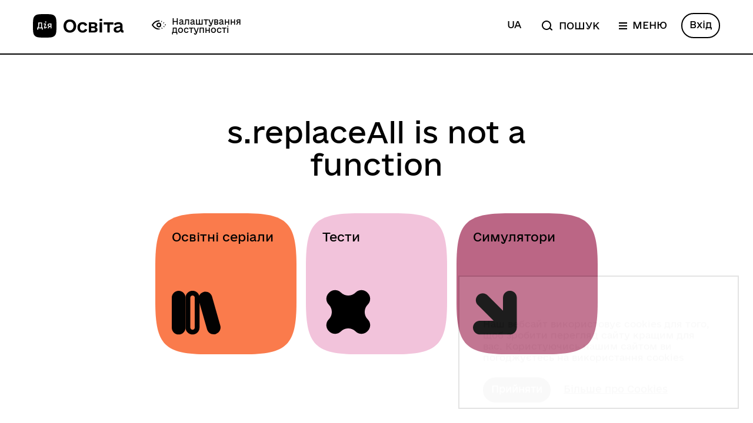

--- FILE ---
content_type: text/html;charset=utf-8
request_url: https://osvita.diia.gov.ua/courses/crypto-and-blockchain-module4
body_size: 79891
content:
<!DOCTYPE html><html  lang dir="ltr"><head><meta charset="utf-8">
<meta name="viewport" content="width=device-width, initial-scale=1">
<title>Дія.Освіта — Освітній проєкт з криптограмотності та блокчейну. Модуль 4</title>
<script id="youtube-iframe-js-api-script" src="https://www.youtube.com/iframe_api" async></script>
<script src="https://apis.google.com/js/platform.js" async defer></script>
<script src="https://apis.google.com/js/platform.js" async defer></script>
<script src="/preloader/preloader.js"></script>
<link rel="stylesheet" href="/preloader/preloader.css">
<style>html{font-family:sans-serif;max-height:100vh;overflow-y:scroll}body,html{min-height:100vh}img:not([src]),img[src=""]{opacity:0}a,abbr,acronym,address,applet,article,aside,audio,b,big,blockquote,body,canvas,caption,center,cite,code,dd,del,details,dfn,div,dl,dt,em,embed,fieldset,figcaption,figure,footer,form,h1,h2,h3,h4,h5,h6,header,hgroup,html,i,iframe,img,ins,kbd,label,legend,li,mark,menu,nav,object,ol,output,p,pre,q,ruby,s,samp,section,small,span,strike,strong,sub,summary,sup,table,tbody,td,tfoot,th,thead,time,tr,tt,u,ul,var,video{border:0;font:inherit;font-size:100%;margin:0;padding:0;vertical-align:baseline}*,:after,:before{box-sizing:border-box}a{color:inherit}a,a:active,a:focus,a:hover,a:visited{text-decoration:none}article,aside,details,figcaption,figure,footer,header,hgroup,menu,nav,section{display:block}body{-webkit-tap-highlight-color:transparent}li,ol,ul{list-style:none}blockquote,q{quotes:none}blockquote:after,blockquote:before,q:after,q:before{content:"";content:none}button{background:none;border:none;margin:0;padding:0}table{border-collapse:collapse;border-spacing:0}input,textarea{border-radius:0}input::-ms-clear{width:0}strong{font-weight:700}@font-face{font-display:swap;font-family:eUkraine;font-style:normal;font-weight:100;src:url(/_nuxt/eUkraine-Thin.BzmJpNOe.woff2) format("woff2"),url(/_nuxt/eUkraine-Thin.DKe2p7Nn.woff) format("woff")}@font-face{font-display:swap;font-family:eUkraine;font-style:normal;font-weight:200;src:url(/_nuxt/eUkraine-UltraLight.CxsCMe_Q.woff2) format("woff2"),url(/_nuxt/eUkraine-UltraLight.Dcy1yZ-G.woff) format("woff")}@font-face{font-display:swap;font-family:eUkraine;font-style:normal;font-weight:300;src:url(/_nuxt/eUkraine-Light.CwGWJ2Nd.woff2) format("woff2"),url(/_nuxt/eUkraine-Light.56P63ptK.woff) format("woff")}@font-face{font-display:swap;font-family:eUkraine;font-style:normal;font-weight:400;src:url(/_nuxt/eUkraine-Regular.C_mfEo8U.woff2) format("woff2"),url(/_nuxt/eUkraine-Regular.kBECWXB6.woff) format("woff")}@font-face{font-display:swap;font-family:eUkraine;font-style:normal;font-weight:500;src:url(/_nuxt/eUkraine-Medium.B0biST5s.woff2) format("woff2"),url(/_nuxt/eUkraine-Medium.CHajCyZR.woff) format("woff")}@font-face{font-display:swap;font-family:eUkraine;font-style:normal;font-weight:700;src:url(/_nuxt/eUkraine-Bold.CiCyRNIn.woff2) format("woff2"),url(/_nuxt/eUkraine-Bold.B6GzpwGG.woff) format("woff")}body{color:#000;font-family:eukraine,-apple-system,blinkmacsystemfont,arial,sans-serif;font-size:16px;font-weight:400;line-height:1}*{font-family:eukraine,-apple-system,blinkmacsystemfont,arial,sans-serif!important}.h1,.h2,.h3,.h4,.h5,.h6,.h7,.h8,h1,h2,h3,h4,h5,h6{color:#000;font-family:eukraine,-apple-system,blinkmacsystemfont,arial,sans-serif;font-weight:400}.h1,h1{font-size:72px;letter-spacing:-.02em;line-height:100%}@media(max-width:1279.98px){.h1,h1{font-size:59px}}@media(max-width:767.98px){.h1,h1{font-size:26px;line-height:115%}}.accessibility--1 .h1,.accessibility--1 h1{font-size:75.6px}@media(max-width:1279.98px){.accessibility--1 .h1,.accessibility--1 h1{font-size:61.95px}}@media(max-width:767.98px){.accessibility--1 .h1,.accessibility--1 h1{font-size:27.3px}}.accessibility--2 .h1,.accessibility--2 h1{font-size:79.2px}@media(max-width:1279.98px){.accessibility--2 .h1,.accessibility--2 h1{font-size:64.9px}}@media(max-width:767.98px){.accessibility--2 .h1,.accessibility--2 h1{font-size:28.6px}}.accessibility--3 .h1,.accessibility--3 h1{font-size:82.8px}@media(max-width:1279.98px){.accessibility--3 .h1,.accessibility--3 h1{font-size:67.85px}}@media(max-width:767.98px){.accessibility--3 .h1,.accessibility--3 h1{font-size:29.9px}}.accessibility--4 .h1,.accessibility--4 h1{font-size:86.4px}@media(max-width:1279.98px){.accessibility--4 .h1,.accessibility--4 h1{font-size:70.8px}}@media(max-width:767.98px){.accessibility--4 .h1,.accessibility--4 h1{font-size:31.2px}}.accessibility--5 .h1,.accessibility--5 h1{font-size:90px}@media(max-width:1279.98px){.accessibility--5 .h1,.accessibility--5 h1{font-size:73.75px}}@media(max-width:767.98px){.accessibility--5 .h1,.accessibility--5 h1{font-size:32.5px}}.h2,h2{font-size:56px;letter-spacing:0;line-height:115%}@media(max-width:1279.98px){.h2,h2{font-size:44px}}@media(max-width:767.98px){.h2,h2{font-size:22px;line-height:109%}}.accessibility--1 .h2,.accessibility--1 h2{font-size:58.8px}@media(max-width:1279.98px){.accessibility--1 .h2,.accessibility--1 h2{font-size:46.2px}}@media(max-width:767.98px){.accessibility--1 .h2,.accessibility--1 h2{font-size:23.1px}}.accessibility-spacing--1 .h2,.accessibility-spacing--1 h2{letter-spacing:1px}.accessibility--2 .h2,.accessibility--2 h2{font-size:61.6px}@media(max-width:1279.98px){.accessibility--2 .h2,.accessibility--2 h2{font-size:48.4px}}@media(max-width:767.98px){.accessibility--2 .h2,.accessibility--2 h2{font-size:24.2px}}.accessibility-spacing--2 .h2,.accessibility-spacing--2 h2{letter-spacing:2px}.accessibility--3 .h2,.accessibility--3 h2{font-size:64.4px}@media(max-width:1279.98px){.accessibility--3 .h2,.accessibility--3 h2{font-size:50.6px}}@media(max-width:767.98px){.accessibility--3 .h2,.accessibility--3 h2{font-size:25.3px}}.accessibility-spacing--3 .h2,.accessibility-spacing--3 h2{letter-spacing:3px}.accessibility--4 .h2,.accessibility--4 h2{font-size:67.2px}@media(max-width:1279.98px){.accessibility--4 .h2,.accessibility--4 h2{font-size:52.8px}}@media(max-width:767.98px){.accessibility--4 .h2,.accessibility--4 h2{font-size:26.4px}}.accessibility-spacing--4 .h2,.accessibility-spacing--4 h2{letter-spacing:4px}.accessibility--5 .h2,.accessibility--5 h2{font-size:70px}@media(max-width:1279.98px){.accessibility--5 .h2,.accessibility--5 h2{font-size:55px}}@media(max-width:767.98px){.accessibility--5 .h2,.accessibility--5 h2{font-size:27.5px}}.accessibility-spacing--5 .h2,.accessibility-spacing--5 h2{letter-spacing:5px}.h3,h3{font-size:48px;letter-spacing:0;line-height:115%}@media(max-width:1279.98px){.h3,h3{font-size:40px}}@media(max-width:767.98px){.h3,h3{font-size:22px;line-height:109%}}.accessibility--1 .h3,.accessibility--1 h3{font-size:50.4px}@media(max-width:1279.98px){.accessibility--1 .h3,.accessibility--1 h3{font-size:42px}}@media(max-width:767.98px){.accessibility--1 .h3,.accessibility--1 h3{font-size:23.1px}}.accessibility-spacing--1 .h3,.accessibility-spacing--1 h3{letter-spacing:1px}.accessibility--2 .h3,.accessibility--2 h3{font-size:52.8px}@media(max-width:1279.98px){.accessibility--2 .h3,.accessibility--2 h3{font-size:44px}}@media(max-width:767.98px){.accessibility--2 .h3,.accessibility--2 h3{font-size:24.2px}}.accessibility-spacing--2 .h3,.accessibility-spacing--2 h3{letter-spacing:2px}.accessibility--3 .h3,.accessibility--3 h3{font-size:55.2px}@media(max-width:1279.98px){.accessibility--3 .h3,.accessibility--3 h3{font-size:46px}}@media(max-width:767.98px){.accessibility--3 .h3,.accessibility--3 h3{font-size:25.3px}}.accessibility-spacing--3 .h3,.accessibility-spacing--3 h3{letter-spacing:3px}.accessibility--4 .h3,.accessibility--4 h3{font-size:57.6px}@media(max-width:1279.98px){.accessibility--4 .h3,.accessibility--4 h3{font-size:48px}}@media(max-width:767.98px){.accessibility--4 .h3,.accessibility--4 h3{font-size:26.4px}}.accessibility-spacing--4 .h3,.accessibility-spacing--4 h3{letter-spacing:4px}.accessibility--5 .h3,.accessibility--5 h3{font-size:60px}@media(max-width:1279.98px){.accessibility--5 .h3,.accessibility--5 h3{font-size:50px}}@media(max-width:767.98px){.accessibility--5 .h3,.accessibility--5 h3{font-size:27.5px}}.accessibility-spacing--5 .h3,.accessibility-spacing--5 h3{letter-spacing:5px}.h4,h4{font-size:40px;letter-spacing:0;line-height:120%}@media(max-width:1279.98px){.h4,h4{font-size:32px}}@media(max-width:767.98px){.h4,h4{font-size:16px;line-height:125%}}.accessibility--1 .h4,.accessibility--1 h4{font-size:42px}@media(max-width:1279.98px){.accessibility--1 .h4,.accessibility--1 h4{font-size:33.6px}}@media(max-width:767.98px){.accessibility--1 .h4,.accessibility--1 h4{font-size:16.8px}}.accessibility-spacing--1 .h4,.accessibility-spacing--1 h4{letter-spacing:1px}.accessibility--2 .h4,.accessibility--2 h4{font-size:44px}@media(max-width:1279.98px){.accessibility--2 .h4,.accessibility--2 h4{font-size:35.2px}}@media(max-width:767.98px){.accessibility--2 .h4,.accessibility--2 h4{font-size:17.6px}}.accessibility-spacing--2 .h4,.accessibility-spacing--2 h4{letter-spacing:2px}.accessibility--3 .h4,.accessibility--3 h4{font-size:46px}@media(max-width:1279.98px){.accessibility--3 .h4,.accessibility--3 h4{font-size:36.8px}}@media(max-width:767.98px){.accessibility--3 .h4,.accessibility--3 h4{font-size:18.4px}}.accessibility-spacing--3 .h4,.accessibility-spacing--3 h4{letter-spacing:3px}.accessibility--4 .h4,.accessibility--4 h4{font-size:48px}@media(max-width:1279.98px){.accessibility--4 .h4,.accessibility--4 h4{font-size:38.4px}}@media(max-width:767.98px){.accessibility--4 .h4,.accessibility--4 h4{font-size:19.2px}}.accessibility-spacing--4 .h4,.accessibility-spacing--4 h4{letter-spacing:4px}.accessibility--5 .h4,.accessibility--5 h4{font-size:50px}@media(max-width:1279.98px){.accessibility--5 .h4,.accessibility--5 h4{font-size:40px}}@media(max-width:767.98px){.accessibility--5 .h4,.accessibility--5 h4{font-size:20px}}.accessibility-spacing--5 .h4,.accessibility-spacing--5 h4{letter-spacing:5px}.h5,h5{font-size:28px;letter-spacing:0;line-height:107%}@media(max-width:1279.98px){.h5,h5{font-size:23px}}@media(max-width:767.98px){.h5,h5{font-size:18px;line-height:111%}}.accessibility--1 .h5,.accessibility--1 h5{font-size:29.4px}@media(max-width:1279.98px){.accessibility--1 .h5,.accessibility--1 h5{font-size:24.15px}}@media(max-width:767.98px){.accessibility--1 .h5,.accessibility--1 h5{font-size:18.9px}}.accessibility-spacing--1 .h5,.accessibility-spacing--1 h5{letter-spacing:1px}.accessibility--2 .h5,.accessibility--2 h5{font-size:30.8px}@media(max-width:1279.98px){.accessibility--2 .h5,.accessibility--2 h5{font-size:25.3px}}@media(max-width:767.98px){.accessibility--2 .h5,.accessibility--2 h5{font-size:19.8px}}.accessibility-spacing--2 .h5,.accessibility-spacing--2 h5{letter-spacing:2px}.accessibility--3 .h5,.accessibility--3 h5{font-size:32.2px}@media(max-width:1279.98px){.accessibility--3 .h5,.accessibility--3 h5{font-size:26.45px}}@media(max-width:767.98px){.accessibility--3 .h5,.accessibility--3 h5{font-size:20.7px}}.accessibility-spacing--3 .h5,.accessibility-spacing--3 h5{letter-spacing:3px}.accessibility--4 .h5,.accessibility--4 h5{font-size:33.6px}@media(max-width:1279.98px){.accessibility--4 .h5,.accessibility--4 h5{font-size:27.6px}}@media(max-width:767.98px){.accessibility--4 .h5,.accessibility--4 h5{font-size:21.6px}}.accessibility-spacing--4 .h5,.accessibility-spacing--4 h5{letter-spacing:4px}.accessibility--5 .h5,.accessibility--5 h5{font-size:35px}@media(max-width:1279.98px){.accessibility--5 .h5,.accessibility--5 h5{font-size:28.75px}}@media(max-width:767.98px){.accessibility--5 .h5,.accessibility--5 h5{font-size:22.5px}}.accessibility-spacing--5 .h5,.accessibility-spacing--5 h5{letter-spacing:5px}.link{font-family:eukraine,-apple-system,blinkmacsystemfont,arial,sans-serif}.link--small{font-size:12px;line-height:150%}.h6,.p_xl,h6{font-size:20px;line-height:120%}@media(max-width:1279.98px){.h6,.p_xl,h6{font-size:16px;line-height:125%}}@media(max-width:767.98px){.h6,.p_xl,h6{font-size:14px;line-height:115%}}.accessibility--1 .h6,.accessibility--1 .p_xl,.accessibility--1 h6{font-size:21px}@media(max-width:1279.98px){.accessibility--1 .h6,.accessibility--1 .p_xl,.accessibility--1 h6{font-size:16.8px}}@media(max-width:767.98px){.accessibility--1 .h6,.accessibility--1 .p_xl,.accessibility--1 h6{font-size:14.7px}}.accessibility-spacing--1 .h6,.accessibility-spacing--1 .p_xl,.accessibility-spacing--1 h6{letter-spacing:1px}.accessibility--2 .h6,.accessibility--2 .p_xl,.accessibility--2 h6{font-size:22px}@media(max-width:1279.98px){.accessibility--2 .h6,.accessibility--2 .p_xl,.accessibility--2 h6{font-size:17.6px}}@media(max-width:767.98px){.accessibility--2 .h6,.accessibility--2 .p_xl,.accessibility--2 h6{font-size:15.4px}}.accessibility-spacing--2 .h6,.accessibility-spacing--2 .p_xl,.accessibility-spacing--2 h6{letter-spacing:2px}.accessibility--3 .h6,.accessibility--3 .p_xl,.accessibility--3 h6{font-size:23px}@media(max-width:1279.98px){.accessibility--3 .h6,.accessibility--3 .p_xl,.accessibility--3 h6{font-size:18.4px}}@media(max-width:767.98px){.accessibility--3 .h6,.accessibility--3 .p_xl,.accessibility--3 h6{font-size:16.1px}}.accessibility-spacing--3 .h6,.accessibility-spacing--3 .p_xl,.accessibility-spacing--3 h6{letter-spacing:3px}.accessibility--4 .h6,.accessibility--4 .p_xl,.accessibility--4 h6{font-size:24px}@media(max-width:1279.98px){.accessibility--4 .h6,.accessibility--4 .p_xl,.accessibility--4 h6{font-size:19.2px}}@media(max-width:767.98px){.accessibility--4 .h6,.accessibility--4 .p_xl,.accessibility--4 h6{font-size:16.8px}}.accessibility-spacing--4 .h6,.accessibility-spacing--4 .p_xl,.accessibility-spacing--4 h6{letter-spacing:4px}.accessibility--5 .h6,.accessibility--5 .p_xl,.accessibility--5 h6{font-size:25px}@media(max-width:1279.98px){.accessibility--5 .h6,.accessibility--5 .p_xl,.accessibility--5 h6{font-size:20px}}@media(max-width:767.98px){.accessibility--5 .h6,.accessibility--5 .p_xl,.accessibility--5 h6{font-size:17.5px}}.accessibility-spacing--5 .h6,.accessibility-spacing--5 .p_xl,.accessibility-spacing--5 h6{letter-spacing:5px}.h6-non-responsive{font-size:20px;line-height:120%}.accessibility--1 .h6-non-responsive{font-size:21px}.accessibility-spacing--1 .h6-non-responsive{letter-spacing:1px}.accessibility--2 .h6-non-responsive{font-size:22px}.accessibility-spacing--2 .h6-non-responsive{letter-spacing:2px}.accessibility--3 .h6-non-responsive{font-size:23px}.accessibility-spacing--3 .h6-non-responsive{letter-spacing:3px}.accessibility--4 .h6-non-responsive{font-size:24px}.accessibility-spacing--4 .h6-non-responsive{letter-spacing:4px}.accessibility--5 .h6-non-responsive{font-size:25px}.accessibility-spacing--5 .h6-non-responsive{letter-spacing:5px}.h7,.p,li,p{font-size:15px;line-height:133%}@media(max-width:1279.98px){.h7,.p,li,p{font-size:13px;line-height:123%}}@media(max-width:767.98px){.h7,.p,li,p{font-size:13px;line-height:115%}}.accessibility--1 .h7,.accessibility--1 .p,.accessibility--1 li,.accessibility--1 p{font-size:15.75px}@media(max-width:1279.98px){.accessibility--1 .h7,.accessibility--1 .p,.accessibility--1 li,.accessibility--1 p{font-size:13.65px}}@media(max-width:767.98px){.accessibility--1 .h7,.accessibility--1 .p,.accessibility--1 li,.accessibility--1 p{font-size:13.65px}}.accessibility-spacing--1 .h7,.accessibility-spacing--1 .p,.accessibility-spacing--1 li,.accessibility-spacing--1 p{letter-spacing:1px}.accessibility--2 .h7,.accessibility--2 .p,.accessibility--2 li,.accessibility--2 p{font-size:16.5px}@media(max-width:1279.98px){.accessibility--2 .h7,.accessibility--2 .p,.accessibility--2 li,.accessibility--2 p{font-size:14.3px}}@media(max-width:767.98px){.accessibility--2 .h7,.accessibility--2 .p,.accessibility--2 li,.accessibility--2 p{font-size:14.3px}}.accessibility-spacing--2 .h7,.accessibility-spacing--2 .p,.accessibility-spacing--2 li,.accessibility-spacing--2 p{letter-spacing:2px}.accessibility--3 .h7,.accessibility--3 .p,.accessibility--3 li,.accessibility--3 p{font-size:17.25px}@media(max-width:1279.98px){.accessibility--3 .h7,.accessibility--3 .p,.accessibility--3 li,.accessibility--3 p{font-size:14.95px}}@media(max-width:767.98px){.accessibility--3 .h7,.accessibility--3 .p,.accessibility--3 li,.accessibility--3 p{font-size:14.95px}}.accessibility-spacing--3 .h7,.accessibility-spacing--3 .p,.accessibility-spacing--3 li,.accessibility-spacing--3 p{letter-spacing:3px}.accessibility--4 .h7,.accessibility--4 .p,.accessibility--4 li,.accessibility--4 p{font-size:18px}@media(max-width:1279.98px){.accessibility--4 .h7,.accessibility--4 .p,.accessibility--4 li,.accessibility--4 p{font-size:15.6px}}@media(max-width:767.98px){.accessibility--4 .h7,.accessibility--4 .p,.accessibility--4 li,.accessibility--4 p{font-size:15.6px}}.accessibility-spacing--4 .h7,.accessibility-spacing--4 .p,.accessibility-spacing--4 li,.accessibility-spacing--4 p{letter-spacing:4px}.accessibility--5 .h7,.accessibility--5 .p,.accessibility--5 li,.accessibility--5 p{font-size:18.75px}@media(max-width:1279.98px){.accessibility--5 .h7,.accessibility--5 .p,.accessibility--5 li,.accessibility--5 p{font-size:16.25px}}@media(max-width:767.98px){.accessibility--5 .h7,.accessibility--5 .p,.accessibility--5 li,.accessibility--5 p{font-size:16.25px}}.accessibility-spacing--5 .h7,.accessibility-spacing--5 .p,.accessibility-spacing--5 li,.accessibility-spacing--5 p{letter-spacing:5px}.h8,.p_sm{font-size:14px;letter-spacing:0;line-height:100%}@media(max-width:1279.98px){.h8,.p_sm{font-size:12px}}@media(max-width:767.98px){.h8,.p_sm{font-size:11px;line-height:127%}}.accessibility--1 .h8,.accessibility--1 .p_sm{font-size:14.7px}@media(max-width:1279.98px){.accessibility--1 .h8,.accessibility--1 .p_sm{font-size:12.6px}}@media(max-width:767.98px){.accessibility--1 .h8,.accessibility--1 .p_sm{font-size:11.55px}}.accessibility-spacing--1 .h8,.accessibility-spacing--1 .p_sm{letter-spacing:1px}.accessibility--2 .h8,.accessibility--2 .p_sm{font-size:15.4px}@media(max-width:1279.98px){.accessibility--2 .h8,.accessibility--2 .p_sm{font-size:13.2px}}@media(max-width:767.98px){.accessibility--2 .h8,.accessibility--2 .p_sm{font-size:12.1px}}.accessibility-spacing--2 .h8,.accessibility-spacing--2 .p_sm{letter-spacing:2px}.accessibility--3 .h8,.accessibility--3 .p_sm{font-size:16.1px}@media(max-width:1279.98px){.accessibility--3 .h8,.accessibility--3 .p_sm{font-size:13.8px}}@media(max-width:767.98px){.accessibility--3 .h8,.accessibility--3 .p_sm{font-size:12.65px}}.accessibility-spacing--3 .h8,.accessibility-spacing--3 .p_sm{letter-spacing:3px}.accessibility--4 .h8,.accessibility--4 .p_sm{font-size:16.8px}@media(max-width:1279.98px){.accessibility--4 .h8,.accessibility--4 .p_sm{font-size:14.4px}}@media(max-width:767.98px){.accessibility--4 .h8,.accessibility--4 .p_sm{font-size:13.2px}}.accessibility-spacing--4 .h8,.accessibility-spacing--4 .p_sm{letter-spacing:4px}.accessibility--5 .h8,.accessibility--5 .p_sm{font-size:17.5px}@media(max-width:1279.98px){.accessibility--5 .h8,.accessibility--5 .p_sm{font-size:15px}}@media(max-width:767.98px){.accessibility--5 .h8,.accessibility--5 .p_sm{font-size:13.75px}}.accessibility-spacing--5 .h8,.accessibility-spacing--5 .p_sm{letter-spacing:5px}.byte-info__description p,.caption,.h9,.p-tooltip-text,li,ol,ul{font-size:12px;line-height:125%}@media(max-width:1279.98px){.byte-info__description p,.caption,.h9,.p-tooltip-text,li,ol,ul{font-size:10px;line-height:120%}}@media(max-width:767.98px){.byte-info__description p,.caption,.h9,.p-tooltip-text,li,ol,ul{font-size:11px;line-height:127%}}.accessibility--1 .byte-info__description p,.accessibility--1 .caption,.accessibility--1 .h9,.accessibility--1 .p-tooltip-text,.accessibility--1 li,.accessibility--1 ol,.accessibility--1 ul{font-size:12.6px}@media(max-width:1279.98px){.accessibility--1 .byte-info__description p,.accessibility--1 .caption,.accessibility--1 .h9,.accessibility--1 .p-tooltip-text,.accessibility--1 li,.accessibility--1 ol,.accessibility--1 ul{font-size:10.5px}}@media(max-width:767.98px){.accessibility--1 .byte-info__description p,.accessibility--1 .caption,.accessibility--1 .h9,.accessibility--1 .p-tooltip-text,.accessibility--1 li,.accessibility--1 ol,.accessibility--1 ul{font-size:11.55px}}.accessibility-spacing--1 .byte-info__description p,.accessibility-spacing--1 .caption,.accessibility-spacing--1 .h9,.accessibility-spacing--1 .p-tooltip-text,.accessibility-spacing--1 li,.accessibility-spacing--1 ol,.accessibility-spacing--1 ul{letter-spacing:1px}.accessibility--2 .byte-info__description p,.accessibility--2 .caption,.accessibility--2 .h9,.accessibility--2 .p-tooltip-text,.accessibility--2 li,.accessibility--2 ol,.accessibility--2 ul{font-size:13.2px}@media(max-width:1279.98px){.accessibility--2 .byte-info__description p,.accessibility--2 .caption,.accessibility--2 .h9,.accessibility--2 .p-tooltip-text,.accessibility--2 li,.accessibility--2 ol,.accessibility--2 ul{font-size:11px}}@media(max-width:767.98px){.accessibility--2 .byte-info__description p,.accessibility--2 .caption,.accessibility--2 .h9,.accessibility--2 .p-tooltip-text,.accessibility--2 li,.accessibility--2 ol,.accessibility--2 ul{font-size:12.1px}}.accessibility-spacing--2 .byte-info__description p,.accessibility-spacing--2 .caption,.accessibility-spacing--2 .h9,.accessibility-spacing--2 .p-tooltip-text,.accessibility-spacing--2 li,.accessibility-spacing--2 ol,.accessibility-spacing--2 ul{letter-spacing:2px}.accessibility--3 .byte-info__description p,.accessibility--3 .caption,.accessibility--3 .h9,.accessibility--3 .p-tooltip-text,.accessibility--3 li,.accessibility--3 ol,.accessibility--3 ul{font-size:13.8px}@media(max-width:1279.98px){.accessibility--3 .byte-info__description p,.accessibility--3 .caption,.accessibility--3 .h9,.accessibility--3 .p-tooltip-text,.accessibility--3 li,.accessibility--3 ol,.accessibility--3 ul{font-size:11.5px}}@media(max-width:767.98px){.accessibility--3 .byte-info__description p,.accessibility--3 .caption,.accessibility--3 .h9,.accessibility--3 .p-tooltip-text,.accessibility--3 li,.accessibility--3 ol,.accessibility--3 ul{font-size:12.65px}}.accessibility-spacing--3 .byte-info__description p,.accessibility-spacing--3 .caption,.accessibility-spacing--3 .h9,.accessibility-spacing--3 .p-tooltip-text,.accessibility-spacing--3 li,.accessibility-spacing--3 ol,.accessibility-spacing--3 ul{letter-spacing:3px}.accessibility--4 .byte-info__description p,.accessibility--4 .caption,.accessibility--4 .h9,.accessibility--4 .p-tooltip-text,.accessibility--4 li,.accessibility--4 ol,.accessibility--4 ul{font-size:14.4px}@media(max-width:1279.98px){.accessibility--4 .byte-info__description p,.accessibility--4 .caption,.accessibility--4 .h9,.accessibility--4 .p-tooltip-text,.accessibility--4 li,.accessibility--4 ol,.accessibility--4 ul{font-size:12px}}@media(max-width:767.98px){.accessibility--4 .byte-info__description p,.accessibility--4 .caption,.accessibility--4 .h9,.accessibility--4 .p-tooltip-text,.accessibility--4 li,.accessibility--4 ol,.accessibility--4 ul{font-size:13.2px}}.accessibility-spacing--4 .byte-info__description p,.accessibility-spacing--4 .caption,.accessibility-spacing--4 .h9,.accessibility-spacing--4 .p-tooltip-text,.accessibility-spacing--4 li,.accessibility-spacing--4 ol,.accessibility-spacing--4 ul{letter-spacing:4px}.accessibility--5 .byte-info__description p,.accessibility--5 .caption,.accessibility--5 .h9,.accessibility--5 .p-tooltip-text,.accessibility--5 li,.accessibility--5 ol,.accessibility--5 ul{font-size:15px}@media(max-width:1279.98px){.accessibility--5 .byte-info__description p,.accessibility--5 .caption,.accessibility--5 .h9,.accessibility--5 .p-tooltip-text,.accessibility--5 li,.accessibility--5 ol,.accessibility--5 ul{font-size:12.5px}}@media(max-width:767.98px){.accessibility--5 .byte-info__description p,.accessibility--5 .caption,.accessibility--5 .h9,.accessibility--5 .p-tooltip-text,.accessibility--5 li,.accessibility--5 ol,.accessibility--5 ul{font-size:13.75px}}.accessibility-spacing--5 .byte-info__description p,.accessibility-spacing--5 .caption,.accessibility-spacing--5 .h9,.accessibility-spacing--5 .p-tooltip-text,.accessibility-spacing--5 li,.accessibility-spacing--5 ol,.accessibility-spacing--5 ul{letter-spacing:5px}.h9-same{font-size:12px;line-height:125%}.accessibility--1 .h9-same{font-size:12.6px}.accessibility-spacing--1 .h9-same{letter-spacing:1px}.accessibility--2 .h9-same{font-size:13.2px}.accessibility-spacing--2 .h9-same{letter-spacing:2px}.accessibility--3 .h9-same{font-size:13.8px}.accessibility-spacing--3 .h9-same{letter-spacing:3px}.accessibility--4 .h9-same{font-size:14.4px}.accessibility-spacing--4 .h9-same{letter-spacing:4px}.accessibility--5 .h9-same{font-size:15px}.accessibility-spacing--5 .h9-same{letter-spacing:5px}.font-700{font-weight:700}.visually-hidden{height:1px!important;overflow:hidden;padding:0!important;position:absolute!important;width:1px!important;clip:rect(1px 1px 1px 1px);clip:rect(1px,1px,1px,1px);border:0!important}.d-flex{display:flex}.items-center{align-items:center}.justify-center{justify-content:center}.container{margin:0 auto;max-width:1168px;width:100%}@media(min-width:1280px){.container--xl{max-width:100%;padding:0 56px}}@media(min-width:1600px){.container--xl{padding:0 80px}}@media(max-width:1279.98px){.container{max-width:960px}}@media(max-width:1023.98px){.container{max-width:100%;padding:0 60px}}@media(max-width:767.98px){.container{max-width:100%;padding:0 16px}}.container_header-footer{max-width:1216px}@media(max-width:1279.98px){.container_header-footer{max-width:100%;padding:0 20px}}@media(max-width:767.98px){.container_header-footer{max-width:100%;padding:0 15px}}.container .container:not(.container--sm){padding:0!important}.container--sm{max-width:970px}@media(max-width:1279.98px){.container--sm{max-width:638px}}@media(min-width:768px)and (max-width:1023.98px){.container--sm{padding:0 16px!important}}@media(max-width:767.98px){.container--sm{padding:0 16px!important}}.flex{display:flex}.align-center{align-items:center}.mr-4{margin-right:16px}.ml-4{margin-left:16px}html{-webkit-overflow-scrolling:touch}html::-webkit-scrollbar{display:none;height:0;width:0}html{-ms-overflow-style:none;scrollbar-width:none}:root{color-scheme:only light}#__layout,#__nuxt,.layout{height:1px;min-height:100%}.layout{display:flex;flex-direction:column;height:100vh;overflow:hidden scroll;position:relative}.layout--byte{height:100vh;height:calc(var(--vh, 1vh)*100)}.layout__line{background:#000;height:2px;left:0;pointer-events:none;position:fixed;top:-2px;width:100%;z-index:10001}.page-content{display:contents;max-width:100vw}.page-content-wrapper{display:flex;flex:1 0 auto;flex-direction:column;max-width:100vw}.page-content-wrapper .HubNewsPage .block-other-news,.page-content-wrapper .NewsPage .block-other-news{display:none}.page-content-wrapper .HubNewsPage,.page-content-wrapper .NewsPage{margin-top:-28px;padding-bottom:32px}@media(max-width:1279.98px){.page-content-wrapper .HubNewsPage,.page-content-wrapper .NewsPage{margin-top:-16px}}.page-content-wrapper--left{width:100%}@media(min-width:1280px){.page-content-wrapper--left.EventsPage,.page-content-wrapper--left.GuidePage,.page-content-wrapper--left.NewsPage,.page-content-wrapper--left.WebinarPage,.page-content-wrapper--left.WebinarsPage{width:820px}}.page-content-wrapper--left.GuidePage{margin-right:48px}@media(max-width:1279.98px){.page-content-wrapper--left .container{padding-left:0;padding-right:0}.page-content-wrapper--left{margin-top:0;width:100%}}.page-content-wrapper--course{width:800px}@media(max-width:1279.98px){.page-content-wrapper--course{width:100%}}.page-content-wrapper--sidebar{align-items:flex-start;display:flex;justify-content:space-between}@media(max-width:1023.98px){.page-content-wrapper--sidebar{flex-direction:column-reverse}}.page-content-wrapper--sidebar_HubNewsPage,.page-content-wrapper--sidebar_NewsPage{flex-direction:row-reverse}@media(max-width:1279.98px){.page-content-wrapper--sidebar_HubNewsPage,.page-content-wrapper--sidebar_NewsPage{flex-direction:column-reverse}}.page-content{min-height:100%}.footer,.header{flex-shrink:0}.svg-defs-visible{height:1px;position:absolute}.accessibility-color--grey{-webkit-filter:grayscale(100%);filter:grayscale(100%)}.accessibility-color--inversion{-webkit-filter:invert(.8) grayscale(100%);filter:invert(.8) grayscale(100%)}.accessibility-other--underline a{text-decoration:underline!important}.accessibility-other--cursor{cursor:url(/img/big-cursor.svg) 2 2,pointer}.editor ol,.editor ul{margin:8px 0 16px}.editor ol{padding-left:30px}.editor a{cursor:pointer}.p-tooltip{background-color:#fff;border-radius:16px;box-shadow:0 4px 12px #0000001a;font-weight:200;margin-top:8px;max-width:450px!important;padding:16px 24px!important}.p-tooltip .p-tooltip-text{font-size:16px;line-height:133%}.p-tooltip .p-tooltip-arrow{display:none}.p-overflow-hidden .layout{overflow:hidden!important;pointer-events:none!important}.p-dialog{border-radius:40px!important;max-height:90vh!important;max-height:calc(var(--vh, 1vh)*90)!important;-webkit-transform:scale(1)!important;transform:scale(1)!important;transition:opacity .3s!important}.p-dialog-mask{background-color:#0009;pointer-events:none!important}.p-dialog-content{border-radius:40px;height:100%;max-height:90vh;overflow:auto!important}@media(max-width:767.98px){.p-dialog-content{border-radius:16px}}.p-dialog-content{max-height:90vh!important;max-height:calc(var(--vh, 1vh)*90)!important;-webkit-overflow-scrolling:touch}.p-dialog-content::-webkit-scrollbar{display:none;height:0;width:0}.p-dialog-content{-ms-overflow-style:none;scrollbar-width:none}.p-dialog-content--visible{overflow:visible!important}.p-dialog--full{height:100vh!important;width:100vw!important}.p-dialog--full,.p-dialog--full .p-dialog-content{border-radius:0!important;max-height:100vh!important;max-height:calc(var(--vh, 1vh)*100)!important}.p-dialog .p-dialog-header-actions .p-dialog-close-button{color:#000;cursor:pointer;fill:#000;position:absolute;right:54px;top:54px;width:36px;z-index:111}.p-dialog .p-dialog-header-actions .p-dialog-close-button svg{height:36px;width:36px}.p-dialog .p-dialog-header-actions .p-dialog-close-button{box-sizing:content-box;margin:-10px;padding:10px}.ie .p-dialog .p-dialog-header-actions .p-dialog-close-button{height:15px}@media(max-width:767.98px){.p-dialog .p-dialog-header-actions .p-dialog-close-button{right:16px;top:16px;width:24px}}.p-dialog .p-dialog-header-actions .p-dialog-close-button path{fill:#000;transition:.3s}html:not(.has-touch) .p-dialog .p-dialog-header-actions .p-dialog-close-button:hover path{fill:#000}.p-dialog .p-dialog-header-actions .p-dialog-close-button--small{right:24px;top:24px;width:24px}.p-dialog--small .p-dialog-header-actions .p-dialog-close-button{right:24px;top:24px}.p-dialog--small .p-dialog-header-actions .p-dialog-close-button svg{height:24px;width:24px}.p-dialog--small .p-dialog-header-actions .p-dialog-close-button{box-sizing:content-box;margin:-10px;padding:10px}@media(max-width:767.98px){.p-dialog--small .p-dialog-header-actions .p-dialog-close-button{right:24px;top:24px}}.p-dialog--close-icon-on-top .p-dialog-header .p-dialog-header-actions .p-dialog-close-button{border-radius:8px;-webkit-filter:invert(1);filter:invert(1);left:calc(100% + 16px)!important;padding:8px!important;top:16px!important}@media(max-width:767.98px){.p-dialog--close-icon-on-top .p-dialog-header .p-dialog-header-actions .p-dialog-close-button{height:24px!important;left:auto!important;right:16px!important}}.p-overlay-mask{background:#000000d9!important}.editor{padding:28px 0}@media(max-width:1279.98px){.editor{padding:20px 0}}@media(max-width:767.98px){.editor{padding:16px 0}}.editor--no-padding{padding:0}.editor+.editor,.editor+.images{padding-top:0}.editor-simulator a{text-decoration:underline;transition:opacity .3s}html:not(.has-touch) .editor-simulator a:hover{text-decoration:none}.editor-simulator ol{list-style:decimal!important;padding-left:30px}.editor-simulator ol li{font-size:18px;font-weight:400;line-height:28px;list-style:decimal!important}.editor-simulator ul{list-style:decimal!important;padding-left:20px}.editor-simulator ul li{font-size:18px;font-weight:400;line-height:140%;list-style:disc!important}.editor-simulator b,.editor-simulator strong{font-weight:700}.editor-simulator ol,.editor-simulator ul{margin-bottom:24px}@media(max-width:767.98px){.editor-simulator ol,.editor-simulator ul{margin-bottom:16px}}.editor-simulator p{font-weight:300;margin-bottom:24px}@media(max-width:767.98px){.editor-simulator p{margin-bottom:16px}}.editor-simulator p:last-of-type{margin-bottom:0}.editor-simulator em{font-style:italic}.editor-simulator h2,.editor-simulator h3{margin-bottom:32px}.editor-simulator h4,.editor-simulator h5,.editor-simulator h6{margin-bottom:16px}.editor__title{padding-bottom:30px}@media(max-width:767.98px){.editor__title{max-width:100%;padding-bottom:20px}}.editor__content{overflow:hidden}@media(max-width:767.98px){.editor__content{max-width:100%}}.editor{font-size:15px;font-weight:400;letter-spacing:-.02em;line-height:20px}@media(max-width:767.98px){.editor{font-size:14px;line-height:16px}}.editor a{font-size:15px;font-weight:400;letter-spacing:-.02em;line-height:20px;text-decoration:underline;transition:opacity .3s}html:not(.has-touch) .editor a:hover{text-decoration:none}.editor ol{padding-left:20px}.editor ol,.editor ol li{list-style:decimal!important}.editor ol li{font-size:15px;font-weight:400;letter-spacing:-.02em;line-height:20px}@media(max-width:767.98px){.editor ol li{margin-bottom:16px}}.editor ul{list-style:decimal!important;padding-left:20px}.editor ul li{font-size:15px;font-weight:400;letter-spacing:-.02em;line-height:20px;list-style:disc!important}@media(max-width:767.98px){.editor ul li{margin-bottom:16px}}.editor blockquote{font-size:28px;letter-spacing:-.02em;line-height:30px;margin:28px 0 28px 27px;position:relative}.editor blockquote p{font-size:28px;letter-spacing:-.02em;line-height:107%}@media(max-width:1279.98px){.editor blockquote p{font-size:23px}}@media(max-width:767.98px){.editor blockquote p{font-size:18px}}.editor blockquote:before{background:#000;content:"";height:100%;left:-25px;position:absolute;width:2px}.editor hr{background-color:#000;border:none;height:2px;margin:48px 0;width:100%}.editor b,.editor strong{font-weight:700}.editor p{font-size:15px;font-weight:400;letter-spacing:-.02em;line-height:20px;margin-bottom:24px}@media(max-width:767.98px){.editor p{margin-bottom:16px}}.editor p:last-of-type{margin-bottom:0}.editor em{font-style:italic}.editor h1,.editor h2,.editor h3,.editor h4,.editor h5,.editor h6{letter-spacing:-.02em;margin-bottom:24px;margin-top:34px}.editor h6{font-size:20px;font-weight:400;line-height:133%}.editor h6 strong{font-weight:500}.v-popper--has-tooltip{position:relative;text-decoration:underline}.v-popper__popper.v-popper__popper--hidden[show]{opacity:1!important;visibility:visible!important}.v-popper__popper{opacity:1!important}@media(min-width:1280px){.v-popper__wrapper{max-width:1120px}}@media(min-width:767px)and (max-width:1279px){.v-popper__wrapper{max-width:calc(100vw - 120px)}}@media(max-width:767px){.v-popper__wrapper{max-width:calc(100vw - 60px)}}.editor-tooltip__container{cursor:pointer;position:relative;text-decoration:underline}html:not(.has-touch) .editor-tooltip__container:hover .editor-tooltip__text{opacity:1}.editor-tooltip__text{background:#000;border-radius:5px;color:#fff;display:block;left:50%;max-width:200px;opacity:0;padding:5px;position:absolute;top:calc(100% + 4px);-webkit-transform:translateX(-50%);transform:translate(-50%)}.editor-tooltip__text:after{bottom:0;content:"";height:calc(100% + 16px);left:0;position:absolute;width:100%;z-index:-1}.page-enter-active,.page-leave-active{transition:all .4s}.page-enter-from,.page-leave-to{opacity:0;-webkit-transform:translateY(35px);transform:translateY(35px)}.p-dialog-enter-from,.p-dialog-mask-enter-from{opacity:0!important;-webkit-transform:translateY(35px)!important;transform:translateY(35px)!important}.p-dialog-enter-active,.p-dialog-mask-enter-active{transition:all .3s ease!important}.p-dialog-enter-to,.p-dialog-leave-from,.p-dialog-mask-enter-to,.p-dialog-mask-leave-from{opacity:1!important;-webkit-transform:translateY(0)!important;transform:translateY(0)!important}.p-dialog-leave-active,.p-dialog-mask-leave-active{transition:all .3s ease!important}.p-dialog-leave-to,.p-dialog-mask-leave-to{opacity:0!important;-webkit-transform:translateY(35px)!important;transform:translateY(35px)!important}.fade-enter-from{opacity:0}.fade-enter-active{transition:opacity .3s ease!important}.fade-enter-to,.fade-leave-from{opacity:1}.fade-leave-active{transition:opacity .3s ease!important}.fade-leave-to{opacity:0}.slide-enter-from{-webkit-transform:translateX(100%);transform:translate(100%)}.slide-enter-active{transition:all .6s ease}.slide-enter-to,.slide-leave-from{-webkit-transform:translateX(0);transform:translate(0)}.slide-leave-active{transition:all .6s ease}.slide-leave-to{-webkit-transform:translateX(100%);transform:translate(100%)}</style>
<style>.vue-map{height:100%;min-height:2rem;width:100%}</style>
<style>.link_styled.link{cursor:pointer;position:relative;transition:.4s;white-space:nowrap;z-index:2}.link_styled.link_disabled{opacity:.5;pointer-events:none}.accessibility--medium .link_styled.link_type_black,.accessibility--medium .link_styled.link_type_black-border-black,.accessibility--medium .link_styled.link_type_black-border-white,.accessibility--medium .link_styled.link_type_black-orange,.accessibility--medium .link_styled.link_type_colored,.accessibility--medium .link_styled.link_type_footer,.accessibility--medium .link_styled.link_type_orange,.accessibility--medium .link_styled.link_type_transparent,.accessibility--medium .link_styled.link_type_white-border-black,.accessibility--medium .link_styled.link_type_white-full,.accessibility--medium .link_styled.link_type_white-light{font-size:115%!important}.accessibility--large .link_styled.link_type_black,.accessibility--large .link_styled.link_type_black-border-black,.accessibility--large .link_styled.link_type_black-border-white,.accessibility--large .link_styled.link_type_black-orange,.accessibility--large .link_styled.link_type_colored,.accessibility--large .link_styled.link_type_footer,.accessibility--large .link_styled.link_type_orange,.accessibility--large .link_styled.link_type_transparent,.accessibility--large .link_styled.link_type_white-border-black,.accessibility--large .link_styled.link_type_white-full,.accessibility--large .link_styled.link_type_white-light{font-size:130%!important}.link_styled.link_type_default{color:#000}.link_styled.link_type_white-border-black{border:2px solid #000;color:#000}.link_styled.link_type_white-border-black:focus,html:not(.has-touch) .link_styled.link_type_white-border-black:hover{background:#000;color:#fff}.link_styled.link_type_black-orange{background:#000;border:2px solid #000;color:#fff}.link_styled.link_type_black-orange:focus,html:not(.has-touch) .link_styled.link_type_black-orange:hover{background:#fa7b4c;border-color:#fa7b4c;color:#000}.link_styled.link_type_transparent{border:2px solid transparent;color:#000}.link_styled.link_type_transparent:focus,html:not(.has-touch) .link_styled.link_type_transparent:hover{background:#f7f7f7;border-color:#f7f7f7}.link_styled.link_type_colored{border:2px solid transparent;color:#000}.link_styled.link_type_colored:focus,html:not(.has-touch) .link_styled.link_type_colored:hover{background:#f7f7f7!important;border-color:#f7f7f7!important}.link_styled.link_type_black{background:#000;border:2px solid #000;color:#fff}.link_styled.link_type_black:focus,html:not(.has-touch) .link_styled.link_type_black:hover{background:transparent;color:#000}.link_styled.link_type_black-border-white{background:#000;border:2px solid #fff;color:#fff}.link_styled.link_type_black-border-white:focus,html:not(.has-touch) .link_styled.link_type_black-border-white:hover{background:#fff;color:#000}.link_styled.link_type_black-border-black{background:#000;border:2px solid #000;color:#fff}.link_styled.link_type_white-full{background:#fff;border:2px solid #fff;color:#000}.link_styled.link_type_white-full:focus,html:not(.has-touch) .link_styled.link_type_white-full:hover{background:#000;color:#fff}.link_styled.link_type_white-light{background:#fff;border:2px solid #fff;color:#000}.link_styled.link_type_white-light:focus,html:not(.has-touch) .link_styled.link_type_white-light:hover{background:#f7f7f7;border-color:#f7f7f7;color:#000}.link_styled.link_type_white-orange{background:#fff;border:2px solid #fff;color:#000}.link_styled.link_type_white-orange:focus,html:not(.has-touch) .link_styled.link_type_white-orange:hover{background:#fa7b4c;border-color:#fa7b4c;color:#000}.link_styled.link_type_orange{background:#fa7b4c;border:2px solid #fa7b4c;color:#000}.link_styled.link_type_orange:focus,html:not(.has-touch) .link_styled.link_type_orange:hover{background:#fa7b4c;border-color:#fa7b4c;color:#000}.link_styled.link_type_no_style{color:#000}.link_styled.link_type_footer{border-bottom:1px solid transparent;color:#fff;font-weight:300}html:not(.has-touch) .link_styled.link_type_footer:hover{border-color:#fff;color:#fff}@media(max-width:767.98px){.link_styled.link_type_footer{font-size:13px;line-height:15px}.link_styled.link_type_footer .link__text{font-size:13px}}.link_styled.link_size_small{border-radius:24px;font-size:16px;height:43px;line-height:16px;padding:10px 12px}@media(max-width:1279.98px){.link_styled.link_size_small{font-size:14px;line-height:16px}}@media(max-width:767.98px){.link_styled.link_size_small{font-size:14px;line-height:16px;padding:12px 14px}}.link_styled.link_size_small-medium{border-radius:24px;font-size:16px;height:52px;line-height:16px;padding:10px 26px}@media(max-width:1279.98px){.link_styled.link_size_small-medium{font-size:14px;height:40px;line-height:16px;padding:6px 16px}}@media(max-width:767.98px){.link_styled.link_size_small-medium{font-size:14px;line-height:16px;padding:6px 14px}}.link_styled.link_size_medium{border-radius:34px;font-size:18px;line-height:28px;padding:14px 16px}@media(max-width:1279.98px){.link_styled.link_size_medium{border-radius:30px;font-size:14px;line-height:18px;padding:11px 12px}}@media(max-width:767.98px){.link_styled.link_size_medium{border-radius:56px;font-size:14px;line-height:16px;padding:14px 24px}}.link_styled.link_size_large{border-radius:38px;font-size:26px;height:76px;line-height:28px;padding:20px 32px 21px}@media(max-width:1279.98px){.link_styled.link_size_large{border-radius:44.8px;font-size:21px;height:62px;line-height:23px;padding:16px 26px 20px}}@media(max-width:767.98px){.link_styled.link_size_large{font-size:18px;height:56px;line-height:22px;padding:16px 32px 18px}}.link_styled.link_size_x-large3{border-radius:56px;padding:9px 32px 21px}@media(max-width:1279.98px){.link_styled.link_size_x-large3{padding:8px 32px 16px}}@media(max-width:1023.98px){.link_styled.link_size_x-large3{padding:12px 16px 18px}}@media(max-width:767.98px){.link_styled.link_size_x-large3{padding:12px 16px 14px}}.link_styled.link_size_x-large{border-radius:56px;display:inline-block;font-size:26px;line-height:32px;padding:26px 32px 30px}@media(max-width:1279.98px){.link_styled.link_size_x-large{font-size:21px;line-height:27px;padding:20px 26px 22px}}@media(max-width:767.98px){.link_styled.link_size_x-large{font-size:18px;line-height:26px;padding:12px 22px}}.link_styled.link_size_default{padding:0}.link__text{display:block;height:100%;max-width:100%;overflow-x:hidden;overflow-y:visible;text-overflow:ellipsis;-webkit-overflow-scrolling:touch}.link__text::-webkit-scrollbar{display:none;height:0;width:0}.link__text{-ms-overflow-style:none;scrollbar-width:none}.link__text::-webkit-scrollbar{height:4px}</style>
<style>.nuxt-icon{height:1em;margin-bottom:.125em;vertical-align:middle;width:1em}.nuxt-icon--fill,.nuxt-icon--fill *{fill:currentColor}</style>
<style>.main-logo{cursor:pointer;display:block}.main-logo,.main-logo svg{height:40px}.main-logo__link{align-items:center;display:flex;height:100%;width:100%}.main-logo_disabled{pointer-events:none}</style>
<style>.lang-switcher{cursor:pointer;padding:0 2px;position:relative}.lang-switcher__button{align-items:center;display:flex;justify-content:center;transition:.3s}html:not(.has-touch) .lang-switcher__button:hover{background:#000;color:#fff}@media(max-width:1279.98px){.lang-switcher__button{margin-left:0}}@media(max-width:767.98px){.lang-switcher__button{background:transparent!important;border:none!important;border-left:2px solid #2e2e2e!important;border-radius:0!important;color:#fff;height:100%!important;width:125px}.lang-switcher__button .link__text{color:#fff}}.lang-switcher__button-icon{color:#000;height:37.5%;transition:.3s;width:37.5%}.lang-switcher__dropdown{background-color:#fff;border:1px solid #000;box-shadow:0 4px 14px #00000026;display:inline;left:-16px;max-height:191px;min-height:86px;min-width:130px;opacity:0;pointer-events:none;position:absolute;top:calc(100% + 16px);-webkit-transform:translateY(10px);transform:translateY(10px);transition:.4s;visibility:hidden;z-index:2000}@media(max-width:767.98px){.lang-switcher__dropdown{bottom:calc(100% + 16px);right:16px;top:auto}}.lang-switcher__dropdown-scroll{height:calc(100% - 2px);margin:32px 8px 32px 0;max-height:130px;min-height:20px;overflow-x:hidden;overflow-y:auto;padding:0 32px;-webkit-overflow-scrolling:touch;scrollbar-width:thin}.lang-switcher__dropdown-scroll::-webkit-scrollbar{height:0;width:6px}.lang-switcher__dropdown-scroll{scrollbar-color:#000 transparent}.lang-switcher__dropdown-scroll::-webkit-scrollbar-track{background-color:transparent;border-right:6px solid rgba(0,0,0,.1)}.lang-switcher__dropdown-scroll::-webkit-scrollbar-thumb{background-color:#000;border-radius:3px}.lang-switcher__dropdown_visible{opacity:1;pointer-events:all;-webkit-transform:translateY(0);transform:translateY(0);visibility:visible}.lang-switcher__lang{color:#000;cursor:pointer;display:block;line-height:18px;position:relative;transition:.3s}.lang-switcher__lang-wrapper{margin-bottom:16px;min-width:57px;position:relative}.lang-switcher__lang-wrapper:last-of-type{margin-bottom:0}html:not(.has-touch) .lang-switcher__lang-wrapper:hover .lang-switcher__lang{text-decoration:underline}</style>
<style>.lazy-image,.lazy-image__wrapper{height:100%;width:100%}.lazy-image__wrapper{left:0;overflow:hidden;position:absolute;top:0}.lazy-image__wrapper_reveal_none{opacity:1;transition:none}.lazy-image__wrapper_reveal_fromDark .lazy-image__overlay-div{background:#000}.lazy-image__wrapper_reveal_fromOpacity{opacity:0;transition:1s}.lazy-image__wrapper_reveal_slideBlack .lazy-image__overlay,.lazy-image__wrapper_reveal_slideWhite .lazy-image__overlay{opacity:1;-webkit-transform-origin:0 0;transform-origin:0 0}.lazy-image__wrapper_reveal_slideBlack .lazy-image__overlay_hidden,.lazy-image__wrapper_reveal_slideWhite .lazy-image__overlay_hidden{-webkit-transform:scaleX(0);transform:scaleX(0)}.lazy-image__wrapper_reveal_slideWhite .lazy-image__overlay-div{background:#f7f7f7}.lazy-image__wrapper_reveal_slideBlack .lazy-image__overlay-div{background:#000}.lazy-image__wrapper_visible{opacity:1}.lazy-image__wrapper_object-fit_cover .lazy-image,.lazy-image__wrapper_object-fit_cover .lazy-image__overlay-thumb{font-family:"object-fit: cover;object-position: center;";-o-object-fit:cover;object-fit:cover;-o-object-position:center;object-position:center}.lazy-image__wrapper_object-fit_contain .lazy-image,.lazy-image__wrapper_object-fit_contain .lazy-image__overlay-thumb{font-family:"object-fit: contain;object-position: center;";-o-object-fit:contain;object-fit:contain;-o-object-position:center;object-position:center}.lazy-image__reveal-trigger{height:100%;pointer-events:none;position:absolute;visibility:hidden;width:100%;z-index:-1}.lazy-image__picture{display:flex;height:100%;width:100%}.lazy-image__overlay{overflow:hidden;transition:1s;z-index:0}.lazy-image__overlay,.lazy-image__overlay-div{height:100%;left:0;position:absolute;top:0;width:100%}.lazy-image__overlay-thumb{-webkit-filter:blur(5px);filter:blur(5px);height:calc(100% + 20px);margin:-10px;pointer-events:none;position:absolute;width:calc(100% + 20px)}.lazy-image__overlay_hidden{opacity:0;transition:1s}</style>
<style>.title__line_parent{display:inline-flex!important;margin-right:.2em;overflow:hidden;white-space:nowrap}.title__line_child:after{background:currentcolor;content:"";height:100%;line-height:0;position:absolute;right:calc(-100% + 1px);top:0;transition:.3s;width:calc(100% - 1px)}</style>
<style>.favourite-button{align-items:center;border:2px solid #000;border-radius:50%;display:flex;justify-content:center;padding:16px!important;position:relative;transition:.4s;width:76px}.favourite-button:focus{background:transparent}.favourite-button-wrapper{position:relative}.favourite-button-tooltip{background:#fff;border-radius:16px;box-shadow:0 4px 12px #0000001a;left:50%;max-width:240px;padding:16px 24px;position:absolute;text-align:center;top:calc(100% + 8px);-webkit-transform:translateX(-50%);transform:translate(-50%);width:240px;z-index:999}@media(max-width:767.98px){.favourite-button-tooltip{display:none!important}}.favourite-button--active svg{fill:#000}@media(max-width:1279.98px){.favourite-button{height:76px!important}}@media(max-width:767.98px){.favourite-button{height:56px!important;width:56px}}html:not(.has-touch) .favourite-button:hover{background:#ffffff4d}.favourite-button-size--mini{height:40px!important;width:40px}.favourite-button-size--mini svg{height:20px!important;width:20px!important}.favourite-button-size--small{height:56px!important;width:56px}.favourite-button-size--small svg{width:56px!important}.favourite-button-size--medium{height:64px!important;width:64px}.favourite-button-size--medium svg{width:64px!important}.favourite-button-size--disabled{pointer-events:none}.favourite-button svg{height:24px;margin-bottom:0!important;min-width:24px;width:24px}@media(max-width:767.98px){.favourite-button svg{min-width:20px}}.favourite-button--inverse{-webkit-filter:invert(1);filter:invert(1)}.favourite-button--no-border{border:none}.favourite-button--hide-disabled-styles.link.link_disabled{opacity:1!important}</style>
<style>.category-card-full{cursor:pointer;display:block;position:relative}html:not(.has-touch) .category-card-full:hover .category-card-full__favourite{opacity:1}.category-card-full__wrapper{display:flex;flex-direction:column;height:100%;justify-content:space-between;padding:32px;position:relative}@media(max-width:1279.98px){.category-card-full__wrapper{padding:36px}}@media(max-width:767.98px){.category-card-full__wrapper{padding:12px 12px 40px}}.category-card-full__top{display:flex}.category-card-full__content{flex:1;margin-left:32px;position:relative}@media(max-width:1279.98px){.category-card-full__content{margin-left:36px}}@media(max-width:767.98px){.category-card-full__content{margin-left:12px}}.category-card-full__content-main{align-items:flex-start;display:flex;flex-direction:column;left:0;overflow:hidden;position:absolute;top:0;transition:.4s;width:100%}.category-card-full__content-main-head{align-items:center;display:flex}.category-card-full__content-hover{left:0;opacity:0;overflow-x:hidden;position:absolute;top:0;transition:.4s;width:100%;-webkit-overflow-scrolling:touch}.category-card-full__content-hover::-webkit-scrollbar{display:none;height:0;width:0}.category-card-full__content-hover{-ms-overflow-style:none;scrollbar-width:none}.category-card-full__title{margin-top:16px;padding-bottom:4px;text-align:left!important}.category-card-full__title div{text-align:left!important}@media(max-width:1279.98px){.category-card-full__title{margin-top:10px}}@media(max-width:767.98px){.category-card-full__title{font-size:16px!important;margin-top:8px}.category-card-full__title--md{display:none}}.category-card-full__title--sm{display:none}@media(max-width:767.98px){.category-card-full__title--sm{display:block}}.category-card-full__description{margin-bottom:32px;margin-top:12px}@media(max-width:767.98px){.category-card-full__description{display:none}}.category-card-full__date{margin-top:8px}@media(max-width:767.98px){.category-card-full__date{margin-top:6px}}.category-card-full__experts{margin-top:20px;padding-right:80px}@media(max-width:1279.98px){.category-card-full__experts{margin-top:86px}}@media(max-width:767.98px){.category-card-full__experts{display:none}}.category-card-full__experts-value{margin-top:4px}.category-card-full__favourite{bottom:32px;cursor:pointer;opacity:0;position:absolute!important;right:32px;transition:.4s;z-index:22}@media(max-width:767.98px){.category-card-full__favourite{display:none}}.category-card-full__favourite--added svg path{fill:#000}html:not(.has-touch) .category-card-full__favourite--added:hover svg path{fill:transparent}.category-card-full__favourite svg path{transition:.4s}@media(max-width:767.98px){.category-card-full--vertical .category-card-full__top{flex-direction:column}.category-card-full--vertical .category-card-full__wrapper{padding:16px 16px 52px}.category-card-full--vertical .category-card-full__content{margin-left:0;margin-top:16px}.category-card-full--vertical .category-card-full__category{height:72px;width:72px}.category-card-full--vertical .category-card-full__category-wrapper{bottom:16px;right:16px}}.category-card-full--vertical .category-card__image{height:215px!important;max-width:215px!important;width:215px!important}html:not(.has-touch) .category-card-full--with-hided:hover .category-card-full__content-main{opacity:0}html:not(.has-touch) .category-card-full--with-hided:hover .category-card-full__content-hover{opacity:1}.category-card-full__status{background-color:#ffffff80;border-radius:56px;display:inline-block;margin-left:8px;padding:6px 12px}.category-card-full .transparent{color:transparent;opacity:0}</style>
<style>.category-card-minimized{cursor:pointer;display:block;height:394px;position:relative}@media(max-width:1279.98px){.category-card-minimized{height:443px}}@media(max-width:767.98px){.category-card-minimized{height:-webkit-fit-content;height:-moz-fit-content;height:fit-content}}html:not(.has-touch) .category-card-minimized:hover .category-card-minimized__favourite{opacity:1}.category-card-minimized__wrapper{display:flex;flex-direction:column;height:100%;justify-content:space-between;padding:32px;position:relative}@media(max-width:1279.98px){.category-card-minimized__wrapper{padding:36px}}@media(max-width:767.98px){.category-card-minimized__wrapper{padding:12px 12px 40px}}.category-card-minimized__top{display:flex}.category-card-minimized__content{flex:1;margin-left:32px;position:relative}@media(max-width:1279.98px){.category-card-minimized__content{margin-left:36px}}@media(max-width:767.98px){.category-card-minimized__content{margin-left:12px}}.category-card-minimized__content-main{align-items:flex-start;display:flex;flex-direction:column;left:0;overflow:hidden;position:absolute;top:0;transition:.4s;width:100%}.category-card-minimized__content-main-head{align-items:center;display:flex}.category-card-minimized__content-hover{left:0;opacity:0;overflow-x:hidden;position:absolute;top:0;transition:.4s;width:100%;-webkit-overflow-scrolling:touch}.category-card-minimized__content-hover::-webkit-scrollbar{display:none;height:0;width:0}.category-card-minimized__content-hover{-ms-overflow-style:none;scrollbar-width:none}.category-card-minimized__title{margin-top:16px;text-align:left!important}.category-card-minimized__title div{text-align:left!important}@media(max-width:1279.98px){.category-card-minimized__title{margin-top:10px}}@media(max-width:767.98px){.category-card-minimized__title{font-size:16px!important;margin-top:8px}.category-card-minimized__title--md{display:none}}.category-card-minimized__title--sm{display:none}@media(max-width:767.98px){.category-card-minimized__title--sm{display:block}}.category-card-minimized__favourite{cursor:pointer;opacity:0;position:absolute!important;right:-8px!important;top:-8px!important;transition:.4s;z-index:22}.category-card-minimized__favourite--added svg path{fill:#000}html:not(.has-touch) .category-card-minimized__favourite--added:hover svg path{fill:transparent}.category-card-minimized__favourite svg path{transition:.4s}.category-card-minimized__btn-view-continue{display:inline-block;margin-top:32px;max-width:100%;overflow:hidden;text-overflow:ellipsis}.category-card-minimized__btn-view-continue .link__text{max-width:100%}@media(max-width:1279.98px){.category-card-minimized__btn-view-continue{margin-top:32px}}@media(max-width:1279.98px)and (orientation:landscape){.category-card-minimized__btn-view-continue{margin-top:28px}}@media(max-width:767.98px){.category-card-minimized__btn-view-continue{display:none;margin-top:16px}}.category-card-minimized__progress-bar{background-color:#ffffff80;border-radius:3px;bottom:30px;height:3px;left:50%;overflow:hidden;position:absolute;-webkit-transform:translateX(-50%);transform:translate(-50%);width:calc(100% - 64px)}@media(max-width:767.98px){.category-card-minimized__progress-bar{bottom:12px;width:calc(100% - 24px)}}.category-card-minimized__progress-bar_progress{background-color:#fff;height:100%;left:0;position:absolute;top:0;width:43%}.category-card-minimized__progress-bar_full .category-card-minimized__progress-bar_progress{width:100%}</style>
<style>.category-card-small{cursor:pointer;display:block;position:relative}.category-card-small__wrapper{display:flex;flex-direction:column;height:208px;justify-content:space-between;padding:24px;position:relative}@media(max-width:1279.98px){.category-card-small__wrapper{height:146px;padding:12px}}@media(max-width:767.98px){.category-card-small__wrapper{height:180px}}.category-card-small__top{display:flex}.category-card-small__content{flex:1;margin-left:24px;position:relative}@media(max-width:1279.98px){.category-card-small__content{margin-left:24px}}@media(max-width:767.98px){.category-card-small__content{margin-left:12px}}.category-card-small__content-main{align-items:flex-start;display:flex;flex-direction:column;left:0;overflow:hidden;position:absolute;top:0;transition:.4s;width:100%}.category-card-small__content-main-head{align-items:center;display:flex;margin-bottom:16px}@media(max-width:1279.98px){.category-card-small__content-main-head{margin-bottom:10px}}@media(max-width:767.98px){.category-card-small__content-main-head{margin-bottom:8px}}.category-card-small__title,.category-card-small__title div{text-align:left!important}@media(max-width:767.98px){.category-card-small__title{font-size:16px!important}.category-card-small__title--md{display:none}}.category-card-small__title--sm{display:none}@media(max-width:767.98px){.category-card-small__title--sm{display:block}}.category-card-small .category-card__category{align-items:center;display:flex;height:64px;justify-content:center;width:64px}@media(max-width:1279.98px){.category-card-small .category-card__category{height:40px;width:40px}}@media(max-width:767.98px){.category-card-small .category-card__category{height:52px;width:52px}}.category-card-small .category-card__category svg{height:40px!important;width:40px!important}@media(max-width:1279.98px){.category-card-small .category-card__category svg{height:30px!important;width:30px!important}}.category-card-small .category-card__category-wrapper{bottom:-16px;position:absolute!important;right:-16px}@media(max-width:1279.98px){.category-card-small .category-card__category-wrapper{right:-16px}}@media(max-width:767.98px){.category-card-small .category-card__category-wrapper{bottom:-8px;right:-8px}}.category-card-small .category-card__category-big,.category-card-small .category-card__image{height:160px!important;max-width:160px!important;position:relative!important;width:160px!important}.category-card-small .category-card__category-big svg,.category-card-small .category-card__image svg{height:100px;width:100px}@media(max-width:1279.98px){.category-card-small .category-card__category-big,.category-card-small .category-card__image{height:80px!important;max-width:80px!important;width:80px!important}.category-card-small .category-card__category-big svg,.category-card-small .category-card__image svg{height:48px!important;width:48px!important}}@media(max-width:767.98px){.category-card-small .category-card__category-big,.category-card-small .category-card__image{height:128px!important;max-width:128px!important;width:128px!important}.category-card-small .category-card__category-big svg,.category-card-small .category-card__image svg{height:80px!important;width:80px!important}}.category-card-small .category-card__category-big-wrapper,.category-card-small .category-card__image-wrapper{position:relative!important}@media(max-width:1279.98px){.category-card-small .category-card__category-big-wrapper,.category-card-small .category-card__image-wrapper{margin-bottom:42px}}@media(max-width:767.98px){.category-card-small .category-card__category-big-wrapper,.category-card-small .category-card__image-wrapper{margin-bottom:28px}}.category-card-small .category-card__category-big{align-items:center;display:flex;justify-content:center}@media(min-width:1280px){.category-card-small--x-small .category-card-small__wrapper{height:146px;padding:12px}.category-card-small--x-small .category-card-small__content{margin-left:24px}.category-card-small--x-small .category-card__category{height:40px;width:40px}}@media(max-width:767.98px){.category-card-small--x-small .category-card__category{height:40px;width:40px}.category-card-small--x-small .category-card__category svg{height:24px!important;width:24px!important}}@media(min-width:1280px){.category-card-small--x-small .category-card__category svg{height:30px!important;width:30px!important}.category-card-small--x-small .category-card__category-big,.category-card-small--x-small .category-card__image{height:80px!important;max-width:80px!important;width:80px!important}.category-card-small--x-small .category-card__category-big svg,.category-card-small--x-small .category-card__image svg{height:48px!important;width:48px!important}}@media(max-width:767.98px){.category-card-small--x-small .category-card__category-big,.category-card-small--x-small .category-card__image{height:80px!important;max-width:80px!important;width:80px!important}.category-card-small--x-small .category-card__category-big svg,.category-card-small--x-small .category-card__image svg{height:48px!important;width:48px!important}}@media(min-width:1280px){.category-card-small--x-small .category-card__category-big-wrapper,.category-card-small--x-small .category-card__image-wrapper{margin-bottom:42px}}</style>
<style>.rounded-corners{height:-webkit-fit-content;height:-moz-fit-content;height:fit-content;position:relative;width:-webkit-fit-content;width:-moz-fit-content;width:fit-content}.rounded-corners svg{height:0;position:absolute;width:0}.rounded-corners .border{border:2px solid #000;height:100%;left:0;position:absolute;top:0;width:100%;z-index:10}.rounded-corners-full-width,.rounded-corners-full-width .rounded-corners-rectangle{width:100%}.rounded-corners-full-height,.rounded-corners-full-height .rounded-corners-rectangle{height:100%}</style>
<style>.category-card{overflow:hidden}.category-card__bg{height:100%!important;left:0!important;position:absolute!important;top:0!important;width:100%!important;z-index:0!important}.category-card__category{align-items:center;display:flex;height:96px;justify-content:center;width:96px}.category-card__category svg{height:52px!important;width:52px!important}@media(max-width:1279.98px){.category-card__category{height:108px;width:108px}}@media(max-width:767.98px){.category-card__category{height:48px;width:48px}.category-card__category svg{height:28px!important;width:28px!important}}.category-card__category-wrapper{bottom:-24px;position:absolute!important;right:-24px}@media(max-width:1279.98px){.category-card__category-wrapper{right:-27px}}@media(max-width:767.98px){.category-card__category-wrapper{bottom:-8px;right:-8px}}.category-card__category-big,.category-card__image{height:224px!important;max-width:224px!important;position:relative!important;width:224px!important}@media(max-width:1279.98px){.category-card__category-big,.category-card__image{height:252px!important;max-width:252px!important;width:252px!important}}@media(max-width:767.98px){.category-card__category-big,.category-card__image{height:128px!important;max-width:128px!important;width:128px!important}}.category-card__category-big-wrapper,.category-card__image-wrapper{position:relative!important}.category-card__category-big{align-items:center;display:flex;justify-content:center}.category-card__category-big svg{height:120px!important;width:120px!important}@media(max-width:767.98px){.category-card__category-big svg{height:64px!important;width:64px!important}}</style>
<style>.header-search{color:#000;cursor:pointer;padding:0 2px;position:relative}@media(max-width:767.98px){.header-search{margin-right:0}}.header-search__button{align-items:center;display:flex!important;justify-content:center}@media(max-width:767.98px){.header-search__button{padding-left:8px!important;padding-right:8px!important}}.header-search__button-inner{align-items:center;display:flex;justify-content:center;text-transform:uppercase}.header-search__button-inner svg{height:24px;margin-right:8px;width:24px}@media(max-width:767.98px){.header-search__button-inner svg{margin-right:0}.header-search__button-label{display:none}}@media(max-width:1279.98px){.header-search__button{margin-left:0}}.header-search-overlay{background:#000;content:"";cursor:pointer;top:0;right:0;bottom:0;left:0;opacity:.8;position:absolute;position:fixed;z-index:9}.header-search-popup{background:#fff;height:-webkit-fit-content!important;height:-moz-fit-content!important;height:fit-content!important;left:0!important;position:fixed;top:0!important;width:100%!important;z-index:10}@media(max-width:767.98px){.header-search-popup{height:auto!important}}.header-search-popup .category-card-list{display:grid;gap:24px 16px;grid-template-columns:1fr 1fr;padding-top:16px}@media(max-width:1279.98px){.header-search-popup .category-card-list{gap:18px 13px}}@media(max-width:767.98px){.header-search-popup .category-card-list{grid-template-columns:1fr;row-gap:8px}.header-search-popup .header-search-popup-wrapper{height:100vh;overflow-y:auto}}.header-search-popup .search{margin-top:64px;position:relative}.header-search-popup .input{border:0;border-bottom:2px solid #000;padding-bottom:16px;width:100%}.header-search-popup .input:focus{outline:none!important}.header-search-popup .input::-webkit-input-placeholder{opacity:.3}.header-search-popup .input:-ms-input-placeholder{opacity:.3}.header-search-popup .input::-ms-input-placeholder{opacity:.3}.header-search-popup .input::placeholder{opacity:.3}.header-search-popup .close{bottom:20px;cursor:pointer;position:absolute;right:0;width:32px}.header-search-popup .close svg{height:32px;width:32px}@media(max-width:1279.98px){.header-search-popup .close svg{bottom:18px;width:28px}}@media(max-width:767.98px){.header-search-popup .close svg{bottom:16px;width:20px}}@media(max-width:1279.98px){.header-search-popup .close{bottom:18px;width:28px}}@media(max-width:767.98px){.header-search-popup .close{bottom:16px;width:20px}}.header-search-popup .close path{fill:#000;transition:.3s}html:not(.has-touch) .header-search-popup .close:hover path{fill:#ccc}.header-search-popup .popular{padding-top:48px}.header-search-popup .bottom{padding-bottom:72px}.header-search-popup .popular-queries{display:flex;flex-wrap:wrap;gap:8px;padding-top:16px}@media(min-width:1024px)and (max-width:1279.98px){.header-search-popup .popular-queries{gap:6px}}.header-search-popup .popular-query{border:2px solid #ccc;border-radius:8px;cursor:pointer;padding:8px 16px}html:not(.has-touch) .header-search-popup .popular-query:hover{border-color:#000}@media(max-width:1279.98px){.header-search-popup .popular-query{border-radius:6px;padding:8px 12px}}@media(max-width:767.98px){.header-search-popup .popular-query{border-radius:8px;padding:10px 12px}}</style>
<style>.accessibility-toggle{align-items:center;display:flex;position:relative;z-index:2000}@media(max-width:1279.98px){.accessibility-toggle{border-top:2px solid #2e2e2e;height:100%;width:100%}}@media(max-width:767.98px){.accessibility-toggle{border-top:none}}.accessibility-toggle .modal-close{cursor:pointer;position:absolute;right:32px;top:32px}.accessibility-toggle p{color:#000}.accessibility-toggle__icon{align-items:center;display:flex;justify-content:center;max-width:170px}@media(max-width:1279.98px){.accessibility-toggle__icon{height:100%;max-width:100%;width:100%}}.accessibility-toggle__icon{box-sizing:content-box;margin:-10px;padding:10px}html:not(.has-touch) .accessibility-toggle__icon:hover{cursor:pointer}.accessibility-toggle__icon span{display:inline-block;margin-left:10px;text-align:left}.accessibility-toggle__icon svg{height:24px;min-width:24px;width:24px}.accessibility-toggle__selector{background:#fff;border:2px solid #000;left:-16px;position:absolute;top:calc(100% + 16px);width:505px;z-index:-1}@media(max-width:1279.98px){.accessibility-toggle__selector{bottom:calc(100% - 16px);left:50%;top:auto;-webkit-transform:translateX(-50%);transform:translate(-50%)}}@media(max-width:767.98px){.accessibility-toggle__selector{bottom:calc(100% + 12px);left:8px;-webkit-transform:translateX(0);transform:translate(0);width:359px}}.accessibility-toggle__selector-block{padding:40px 48px}@media(max-width:1279.98px){.accessibility-toggle__selector-block{padding:32px}}@media(max-width:767.98px){.accessibility-toggle__selector-block{padding:24px 16px}}.accessibility-toggle__clear{border-top:2px solid #000;display:flex;justify-content:flex-end;padding:16px 24px}@media(max-width:767.98px){.accessibility-toggle__clear{padding:16px 18px}}.accessibility-toggle__clear svg{height:12px;margin-right:8px;width:12px}.accessibility-toggle__sizes{display:flex}.accessibility-toggle__colors,.accessibility-toggle__other,.accessibility-toggle__sizes{margin-top:32px}@media(max-width:767.98px){.accessibility-toggle__colors,.accessibility-toggle__other,.accessibility-toggle__sizes{margin-top:24px}}.accessibility-toggle__colors p,.accessibility-toggle__other p,.accessibility-toggle__sizes p{margin-bottom:8px}.accessibility-toggle__colors button,.accessibility-toggle__other button,.accessibility-toggle__sizes button{align-items:center;border:2px solid #ccc;border-radius:8px;color:#000;cursor:pointer;display:flex;font-size:15px;height:52px;justify-content:center;margin-bottom:8px;margin-right:8px;min-width:64px;padding:16px}.accessibility-toggle__colors button.selected,.accessibility-toggle__other button.selected,.accessibility-toggle__sizes button.selected{border-color:#000}.accessibility-toggle__colors button .svg,.accessibility-toggle__other button .svg,.accessibility-toggle__sizes button .svg{margin-right:8px}.accessibility-toggle__colors button:last-child,.accessibility-toggle__other button:last-child,.accessibility-toggle__sizes button:last-child{margin-right:0}.accessibility-toggle__colors button svg,.accessibility-toggle__other button svg,.accessibility-toggle__sizes button svg{width:16px}.accessibility-toggle__colors button:disabled,.accessibility-toggle__other button:disabled,.accessibility-toggle__sizes button:disabled{cursor:default;opacity:.3}.accessibility-toggle__size{display:flex;flex:1;flex-direction:column;justify-content:space-between}.accessibility-toggle__buttons{display:flex;flex-wrap:wrap;margin-bottom:-8px}</style>
<style>.notification-button{align-items:center;cursor:pointer;display:flex;height:44px!important;justify-content:center;margin-left:8px;position:relative;transition:.4s;width:44px!important;z-index:2}.notification-button--unread{position:relative}.notification-button--unread:after{background:#c82323;border-radius:50%;content:"";height:12px;position:absolute;right:0;top:0;width:12px}.notification-button svg{height:22px;width:16px}</style>
<style>.header{border-bottom:2px solid #000;padding:22px 0 26px;position:relative;transition:.4s;width:100vw;z-index:1000}.header .reverse{color:#fff!important}@media(min-width:1024px)and (max-width:1279.98px){.header .container{padding-left:32px;padding-right:32px}}@media(min-width:768px)and (max-width:1023.98px){.header .container{padding-left:32px;padding-right:32px}}.header--black{border-color:#fff;color:#fff}.header--black .reverse{color:#000!important}@media(max-width:1279.98px){.header{padding:20px 0}}@media(max-width:767.98px){.header{padding:14px 0}}.header__wrapper{justify-content:space-between}.header__left,.header__wrapper{align-items:center;display:flex}.header__ministry{cursor:pointer;margin-right:7px}.header__login{margin-left:8px}@media(max-width:767.98px){.header__login.link{display:none}}.header__menu{align-items:center;display:flex;margin:0 2px;text-transform:uppercase}@media(max-width:767.98px){.header__menu{padding-left:8px!important;padding-right:8px!important}}.header__menu svg{height:12px;margin-right:8px;width:16px}@media(max-width:767.98px){.header__menu svg{height:14px;margin-right:0;width:24px}.header__menu-label,.header__notification{display:none}}.header__accessibility{align-items:center;cursor:pointer;display:flex;height:-webkit-fit-content;height:-moz-fit-content;height:fit-content;justify-content:center;margin-left:48px;margin-right:0;position:relative;transition:.4s;width:-webkit-fit-content;width:-moz-fit-content;width:fit-content;z-index:2}@media(max-width:1279.98px){.header__accessibility{display:none}}.header__buttons{align-items:center;display:flex;position:relative;z-index:2}.header__lang{display:block}@media(max-width:767.98px){.header__lang{display:none}}</style>
<style>.education-category{color:#000;width:180px}html:not(.has-touch) .education-category:hover .education-category__label span:after{opacity:1}.education-category__label{position:relative;text-align:left;transition:.4s;width:-webkit-fit-content;width:-moz-fit-content;width:fit-content}.education-category__label span{position:relative}.education-category__label span:after{background:#000;bottom:0;content:"";height:2px;left:0;opacity:0;position:absolute;transition:.4s;width:100%}.education-category__content{display:flex;flex-direction:column;height:100%;justify-content:space-between;padding:24px;position:absolute;top:0;z-index:1}.education-category__svg-books{background:url(/svg/education/books.svg);background-size:100% 100%}.education-category__svg-microphone{background:url(/svg/education/microphone.svg);background-size:100% 100%}.education-category__svg-arrow-right-up{background:url(/svg/education/arrow-right-up.svg);background-size:100% 100%}.education-category__svg-flower{background:url(/svg/education/flower.svg);background-size:100% 100%}.education-category__svg-criss-cross{background:url(/svg/education/criss-cross.svg);background-size:100% 100%}.education-category__svg-camera{background:url(/svg/education/camera.svg);background-size:100% 100%}.education-category__svg-arrow-right-down{background:url(/svg/education/arrow-right-down.svg);background-size:100% 100%}.education-category__svg-personal-course{background:url(/svg/education/personal-course.svg);background-size:100% 100%}.education-category__svg-play{background:url("data:image/svg+xml;charset=utf-8,%3Csvg xmlns='http://www.w3.org/2000/svg' width='40' height='41' fill='none' viewBox='0 0 40 41'%3E%3Cpath fill='%23000' d='M0 20.767C0-3.535 4.507-4.172 24.259 6.912c21.168 11.88 20.807 16.944 0 27.716C3.45 45.399 0 43.609 0 20.773z'/%3E%3C/svg%3E");background-size:100% 100%}.education-category{position:relative}.education-category:before{content:"";display:block;padding-top:100%}.education-category--small .education-category__content{padding:21px 21px 16px}@media(max-width:767.98px){.education-category--small .education-category__content{padding:12px}}.education-category--small .education-category__svg{height:66px;width:66px}@media(max-width:767.98px){.education-category--small .education-category__svg{height:32px;width:32px}}.education-category--small .education-category__svg svg{color:#000;height:66px;left:0;position:relative;width:66px}@media(max-width:767.98px){.education-category--small .education-category__svg svg{height:32px;width:32px}.education-category--small .education-category__label{font-size:12px!important}}.education-category--medium .education-category__content{padding:28px 21px 28px 28px}@media(max-width:767.98px){.education-category--medium .education-category__content{padding:12px}}.education-category--medium .education-category__svg{height:88px;width:88px}@media(max-width:767.98px){.education-category--medium .education-category__svg{height:32px;width:32px}}.education-category--medium .education-category__svg svg{color:#000;height:88px;left:0;position:relative;width:88px}@media(max-width:767.98px){.education-category--medium .education-category__svg svg{height:32px;width:32px}.education-category--medium .education-category__label{font-size:12px!important}}.education-category--main-banner{width:280px}@media(max-width:1279.98px){.education-category--main-banner{width:208px}}@media(max-width:767.98px){.education-category--main-banner{width:109px}}.education-category--main-banner .education-category__content{padding:32px}@media(max-width:1279.98px){.education-category--main-banner .education-category__content{padding:26px}}@media(max-width:767.98px){.education-category--main-banner .education-category__content{padding:12px}}.education-category--main-banner .education-category__svg{height:104px;left:0;position:relative;width:104px}@media(max-width:1279.98px){.education-category--main-banner .education-category__svg{height:85px;width:85px}}@media(max-width:767.98px){.education-category--main-banner .education-category__svg{height:42px;width:42px}}.education-category--main-banner .education-category__svg svg{color:#000;height:104px;left:0;position:relative;width:104px}@media(max-width:1279.98px){.education-category--main-banner .education-category__svg svg{height:85px;width:85px}}@media(max-width:767.98px){.education-category--main-banner .education-category__svg svg{height:42px;width:42px}}.education-category--large{width:210px}.education-category--large .education-category__svg{height:78px;width:78px}.education-category--large .education-category__svg svg{color:#000;height:78px;width:78px}.education-category--orange{background:#fa7b4c}.education-category--magenta{background:#cfc4ff}.education-category--pink{background:#f2c3db}.education-category--yellow{background:#f4ef67}.education-category--blue{background:#a7c4e9}.education-category--brown{background:#c17962}.education-category--green{background:#6eae93}</style>
<style>.menu{background:#000;color:#fff;height:100vh;height:calc(var(--vh-static, 1vh)*100);left:0;padding:98px 0 0;position:fixed;top:0;width:100vw;z-index:999}@media(max-width:1279.98px){.menu{padding:90px 0 96px}}@media(max-width:767.98px){.menu{padding:170px 0 72px}}.menu_opened .menu__scroll{height:100%;overflow-y:auto;-webkit-overflow-scrolling:touch}.menu_opened .menu__scroll::-webkit-scrollbar{display:none;height:0;width:0}.menu_opened .menu__scroll{-ms-overflow-style:none;scrollbar-width:none}@media(max-width:1279.98px){.ios .menu_opened{height:100vh;height:calc(var(--vh, 1vh)*100)}}.menu__education{display:grid;grid-template-columns:1fr 1fr 1fr 1fr;grid-gap:16px;height:-webkit-fit-content;height:-moz-fit-content;height:fit-content;max-width:800px;width:-webkit-fit-content;width:-moz-fit-content;width:fit-content}.menu__education--6{grid-template-columns:1fr 1fr 1fr}@media(min-width:1280px){.menu__education--6 .education-category{width:210px}}@media(max-width:1279.98px){.menu__education{display:grid;grid-template-columns:1fr 1fr 1fr;grid-gap:13px}}@media(max-width:767.98px){.menu__education{grid-gap:8px}}@media(max-width:1279.98px){.menu__education .education-category{width:calc(33.33333vw - 48.66667px)}}@media(max-width:767.98px){.menu__education .education-category{width:calc(33.33333vw - 16px)}}.menu__top{height:90px;left:0;position:absolute!important;top:80px;width:100%}.menu__top .container{align-items:center;height:100%}.menu__login,.menu__top .container{display:flex;justify-content:center}.menu__login{flex:1}.menu__bottom{bottom:0;color:#fff;display:flex;height:96px;justify-content:center;left:0;position:absolute!important;width:100%}@media(max-width:767.98px){.menu__bottom{border-top:2px solid #2e2e2e;display:flex;height:72px}}.menu__accessibility{color:#fff;flex:1}.menu__accessibility button{color:#fff}.menu__lang{display:none}.menu__lang .lang-switcher{height:100%}@media(max-width:767.98px){.menu__lang{display:block}}.menu__wrapper{display:flex;padding:100px 32px}@media(max-width:1279.98px){.menu__wrapper{flex-direction:column;padding:64px 0 24px}}@media(max-width:767.98px){.menu__wrapper{padding-top:0}}.menu__links{color:#fff;margin-left:68px;width:270px}.menu__links .link{color:#fff}@media(max-width:1279.98px){.menu__links{display:grid;grid-template-columns:2fr 1fr;margin-left:0;margin-top:35px;width:100%}}@media(max-width:767.98px){.menu__links{grid-template-columns:1fr 1fr;margin-top:0}}.menu__links-group{cursor:pointer;display:flex;flex-direction:column;margin-bottom:48px}@media(min-width:1024px)and (max-width:1279.98px){.menu__links-group{width:270px}}@media(min-width:768px)and (max-width:1023.98px){.menu__links-group{width:270px}}.menu__links-group:first-child{margin-top:20px}@media(max-width:1279.98px){.menu__links-group:first-child{margin-top:0}}.menu__links-group:last-child{margin-bottom:0}.menu__link{align-items:center;color:#fff;display:flex;margin-bottom:16px}.menu__link--selfmade{border-top:1px solid hsla(0,0%,100%,.5);display:flex;justify-content:center;padding-top:24px}@media(max-width:1279.98px){.menu__link--selfmade{justify-content:flex-start}}@media(max-width:767.98px){.menu__link--selfmade{border-bottom:1px solid hsla(0,0%,100%,.5);border-top:none;justify-content:center;margin-top:5px;padding:24px 0 29px}}.menu__link svg{margin-right:8px;min-width:20px}.menu__link--big{margin-bottom:24px}.menu__link:last-child{margin-bottom:0}html:not(.has-touch) .menu__link:hover{text-decoration:underline}</style>
<style>.digital-ministry-logo{display:block}.digital-ministry-logo svg{height:100%!important;max-width:-webkit-fit-content!important;max-width:-moz-fit-content!important;max-width:fit-content!important;width:100%!important}</style>
<style>.base-social-icon .simple{color:#fff!important}.base-social-icon .hover{display:none}html:not(.has-touch) .base-social-icon--hover:hover .hover{display:block}html:not(.has-touch) .base-social-icon--hover:hover .simple{display:none}</style>
<style>@media(max-width:1279.98px){.social__social{border-bottom:2px solid #333;margin-bottom:40px;padding-bottom:40px;position:relative;width:100%}.social__social-line{background-color:#fff3;height:1px;margin-bottom:32px;margin-top:12px;position:relative;width:100%}}.social__social-label{font-size:16px;font-weight:300}.social__social-list{display:flex}@media(max-width:1279.98px){.social__social-list{justify-content:center}}@media(max-width:767.98px){.social__social-list{flex-wrap:wrap;margin:0 auto -20px;width:200px}}.social__social-link{align-items:center;display:flex;margin-right:12px}.social__social-link:last-child{margin-right:0}@media(max-width:767.98px){.social__social-link{margin-bottom:20px;margin-right:20px}.social__social-link:nth-child(3n){margin-right:0}}.social__social-link svg{height:36px;width:36px}@media(max-width:1279.98px){.social__social-link svg{height:48px;width:48px}}</style>
<style>.page-content-wrapper--byte+.footer{display:none!important}.footer{background-color:#000;color:#fff;padding:80px 0 36px;position:relative}@media(max-width:1279.98px){.footer{padding:55px 0}}@media(max-width:767.98px){.footer{padding:48px 0 30px}}.footer__inner{border-bottom:2px solid #fff;display:flex;justify-content:space-between;margin-bottom:36px;padding-bottom:46px}@media(max-width:1279.98px){.footer__inner{border-color:#333;flex-direction:column;padding-bottom:40px}}@media(max-width:767.98px){.footer__inner{margin-bottom:30px;padding-bottom:30px}}@media(max-width:1279.98px){.footer__project-wrapper{align-items:center;border-bottom:2px solid #333;-webkit-column-gap:24px;-moz-column-gap:24px;column-gap:24px;display:flex;flex-wrap:wrap;justify-content:space-between;margin-bottom:40px;padding-bottom:40px;row-gap:24px;width:100%}}@media(max-width:767.98px){.footer__project-wrapper{display:block;margin-bottom:35px}}.footer__project-wrapper-osvita{display:inline-block;height:64px}.footer__project-wrapper-osvita svg{height:64px;width:266px}@media(max-width:1279.98px){.footer__project-wrapper-osvita svg{width:200px}}.footer__project-wrapper-osvita svg.en{width:300px}.footer__project-wrapper-osvita_disabled{pointer-events:none}.footer__ministry-logo{display:block;height:64px;margin-top:21px;width:300px}@media(max-width:1279.98px){.footer__ministry-logo{margin:0;width:236px}}@media(max-width:767.98px){.footer__ministry-logo{margin-top:16px}}.footer__ministry-logo svg{fill:#fff;max-height:100%;max-width:100%}.footer__wrapper-links{margin-left:100px}@media(max-width:1279.98px){.footer__wrapper-links{margin-left:0;width:100%}}@media(max-width:767.98px){.footer__wrapper-links{max-width:100%;width:100%}}.footer__links{display:flex;flex-wrap:wrap;margin-bottom:-30px;max-width:100%;width:100%}@media(max-width:1279.98px){.footer__links{margin-bottom:-20px}}@media(max-width:767.98px){.footer__links{flex-direction:row;max-height:100%;width:100%}}.footer__link{margin-bottom:30px;margin-right:20px;width:calc(25% - 20px)}.footer__link .link{white-space:normal}@media(max-width:1279.98px){.footer__link{margin-bottom:20px}}@media(max-width:767.98px){.footer__link{line-height:20px;margin-bottom:20px;width:calc(50% - 32px)}}.footer__link_disabled{pointer-events:none}.footer__link_disabled .link{opacity:.4}.footer__wrapper{align-items:center;color:#fff6;display:flex;justify-content:space-between}@media(max-width:1279.98px){.footer__wrapper{flex-wrap:wrap}}@media(max-width:767.98px){.footer__wrapper{justify-content:center}}.footer__left{display:flex;justify-content:space-between}@media(max-width:767.98px){.footer__left{align-items:center;flex-direction:column}}.footer__copyright,.footer__privacy,.footer__rules{color:#fff;margin-right:150px}@media(max-width:1279.98px){.footer__copyright,.footer__privacy,.footer__rules{margin-right:50px}}@media(max-width:767.98px){.footer__copyright,.footer__privacy,.footer__rules{margin-right:0;padding-bottom:30px;text-align:center}}.footer__subscribe{align-items:center;display:flex;padding-bottom:8px!important;padding-top:8px!important}@media(min-width:1280px){.footer__subscribe{margin-top:60px}}@media(max-width:1279.98px){.footer__subscribe{max-width:169px;padding-bottom:6px!important;padding-top:6px!important}}@media(max-width:767.98px){.footer__subscribe{margin-top:32px;max-width:-webkit-fit-content;max-width:-moz-fit-content;max-width:fit-content;padding-bottom:6px!important;padding-top:6px!important}}.footer__subscribe .link__text{align-items:center;display:flex}.footer__subscribe svg{height:24px!important;margin-bottom:0!important;min-width:24px!important;width:24px!important}.footer__subscribe-label{margin-left:8px}@media(max-width:1279.98px){.footer__subscribe-label{text-align:left;white-space:normal!important}}@media(max-width:767.98px){.footer__subscribe-label{white-space:nowrap!important}}</style>
<style>.the-subscribe[data-v-71fb3400]{bottom:240px;opacity:0;position:fixed;right:0;-webkit-transform-origin:right;transform-origin:right;transition:.3s;z-index:1001}.the-subscribe--hidden[data-v-71fb3400]{opacity:0!important;pointer-events:none}.the-subscribe--rotate[data-v-71fb3400]{opacity:1;-webkit-transform:rotate(-90deg);transform:rotate(-90deg)}.the-subscribe__button[data-v-71fb3400]{align-items:center;border-bottom:3px solid #fff;cursor:pointer;display:flex;font-size:16px;padding:10px 20px}.the-subscribe__button span[data-v-71fb3400]{margin-left:8px}.the-subscribe__button-wrapper[data-v-71fb3400]{background:#fff;color:#fff;height:96px;padding:2px;transition:.3s!important}.the-subscribe__button-wrapper-black[data-v-71fb3400]{background:#000;height:92px}.the-subscribe__button-wrapper svg[data-v-71fb3400]{height:24px!important;margin-bottom:0!important;min-width:24px!important;position:static!important;transition:fill .3s!important;width:24px!important}html:not(.has-touch) .the-subscribe__button-wrapper[data-v-71fb3400]:hover{color:#fa7b4c!important}html:not(.has-touch) .the-subscribe__button-wrapper:hover svg[data-v-71fb3400]{color:#000!important;fill:#fa7b4c!important}</style>
<style>.cookies-banner{display:flex;flex-direction:column;justify-content:space-between;padding:40px;position:relative}.cookies-banner a{text-decoration:underline}@media(max-width:1279.98px){.cookies-banner{align-items:flex-start;flex-direction:column;justify-content:flex-start;padding:40px}}@media(max-width:767.98px){.cookies-banner{padding:24px 16px}}.cookies-banner-wrapper{background:#fff;border:2px solid #000;bottom:24px;position:fixed;right:24px;width:477px;z-index:1000}@media(max-width:767.98px){.cookies-banner-wrapper{bottom:16px;right:16px;width:calc(100% - 32px)}}.cookies-banner__title{font-size:30px;line-height:1em;margin-bottom:20px}@media(max-width:1599.98px){.cookies-banner__title{font-size:18px}}.cookies-banner__close{cursor:pointer;height:15px;position:absolute;right:25px;top:25px;width:15px}@media(max-width:1279.98px){.cookies-banner__close{right:30px;top:38px}}@media(max-width:767.98px){.cookies-banner__close{right:16px;top:18px}}.cookies-banner__close path{fill:#fff;transition:opacity .3s}html:not(.has-touch) .cookies-banner__close:hover path{opacity:.9}.cookies-banner__right{margin-top:24px}@media(max-width:767.98px){.cookies-banner__right{margin-top:16px}}.cookies-banner__accept-button{display:flex}.cookies-banner__accept-button .link{margin-right:8px}@media(max-width:767.98px){.cookies-banner__accept-button .link{padding-left:8px!important;padding-right:8px!important}}</style>
<style>.the-notification{background:#fff;border:2px solid #000;max-height:500px;padding:40px 5px 40px 24px;position:absolute;right:56px;top:75px;width:456px;z-index:1001}.the-notification--with-items{height:500px}.the-notification--without-items{display:flex;flex-direction:column}@media(max-width:767.98px){.the-notification{border:0;height:calc(100% - 72px);max-height:100%;padding:32px;position:fixed;right:0;top:72px;width:100%}}.the-notification__title-wrapper{align-items:center;display:flex;justify-content:space-between;padding-bottom:16px}.the-notification__title-wrapper svg{cursor:pointer;height:16px;width:16px}@media(max-width:767.98px){.the-notification__title{display:none}}.the-notification__title--mobile{display:none}@media(max-width:767.98px){.the-notification__title--mobile{display:block}}.the-notification__items{height:calc(100% - 50px);overflow-y:auto;-webkit-overflow-scrolling:touch;scrollbar-width:thin}.the-notification__items::-webkit-scrollbar{height:0;width:6px}.the-notification__items{scrollbar-color:#000 transparent}.the-notification__items::-webkit-scrollbar-track{background-color:transparent;border-right:6px solid rgba(0,0,0,.1)}.the-notification__items::-webkit-scrollbar-thumb{background-color:#000;border-radius:3px}@media(max-width:767.98px){.the-notification__items{height:calc(100% - 30px)}}.the-notification__item{border-bottom:1px solid #000;margin:0 24px;padding:24px 0;position:relative}.the-notification__item a{text-decoration:underline}@media(max-width:767.98px){.the-notification__item{margin:0 16px}}.the-notification__item--dot:after{background-color:#c82323;border-radius:50%;content:"";height:8px;left:-16px;position:absolute;top:34px;width:8px}@media(max-width:767.98px){.the-notification__item--dot:after{left:-12px;top:30px}}.the-notification__item--disabled{border-bottom:1px solid grey;color:gray;pointer-events:none}@media(max-width:767.98px){.the-notification__item{font-size:13px;line-height:160%}}.the-notification__empty{flex:1}@media(max-width:767.98px){.the-notification__empty{align-items:center;display:flex;flex-direction:column;justify-content:center}}.the-notification__empty-svg{display:none;margin-bottom:24px}@media(max-width:767.98px){.the-notification__empty-svg{display:block}.the-notification__empty-text{max-width:204px;text-align:center}}</style>
<style>.simulator-deprecated{align-items:center;background:#f2c3db;display:flex;height:100%;justify-content:center;padding:24px;position:fixed;width:100%;z-index:1009}@media(max-width:767.98px)and (orientation:landscape){.simulator-deprecated{display:none}}@media(max-width:1279.98px)and (orientation:landscape){.simulator-deprecated{display:none}}@media(min-width:1280px){.simulator-deprecated{display:none}}.simulator-deprecated__wrapper{align-items:center;background:#fff;display:flex;flex-direction:column;justify-content:center;min-height:300px;padding:64px 96px}@media(max-width:767.98px){.simulator-deprecated__wrapper{padding:32px}}.simulator-deprecated__wrapper svg.svg{height:130px;position:relative!important;width:164px}@media(max-width:767.98px){.simulator-deprecated__wrapper svg.svg{height:105px;width:127px}}.simulator-deprecated__wrapper p{margin-top:40px;text-align:center}@media(max-width:767.98px){.simulator-deprecated__wrapper p{margin-top:28px}}</style>
<style>.tutor-avatar[data-v-3a7e3224]{background:#c3dbdb;height:80px;width:80px}.tutor-avatar--small[data-v-3a7e3224]{height:36px;width:36px}@media(max-width:767.98px){.tutor-avatar--medium[data-v-3a7e3224]{height:64px;width:64px}}</style>
<style>.tutor-button[data-v-c9e45369]{background:#000;border:2px solid #fff;border-radius:24px 24px 0;padding:16px}@media(max-width:767.98px){.tutor-button[data-v-c9e45369]{border-radius:16px 16px 0;padding:8px}}.tutor-button__label[data-v-c9e45369]{color:#fff;margin-top:7px}</style>
<style>.chat-input[data-v-8ff34aa2]{position:relative;width:100%}.chat-input--disabled[data-v-8ff34aa2]{cursor:not-allowed;opacity:.5}.chat-input--disabled[data-v-8ff34aa2] *{cursor:not-allowed}@media(max-width:767.98px){.chat-input svg[data-v-8ff34aa2]{height:24px;width:24px}}.chat-input__field[data-v-8ff34aa2]{border:2px solid #000;border-radius:24px;height:80px;min-height:80px;outline:none;padding:24px 72px 24px 28px;width:100%}.chat-input__field--disabled[data-v-8ff34aa2]{pointer-events:none}@media(max-width:1279.98px){.chat-input__field[data-v-8ff34aa2]{font-size:20px!important}}@media(max-width:767.98px){.chat-input__field[data-v-8ff34aa2]{border-radius:16px;font-size:16px!important;height:56px;min-height:56px!important;padding:16px 48px 16px 16px}}.chat-input__field[data-v-8ff34aa2]::-webkit-input-placeholder{color:#000;opacity:.6}.chat-input__field[data-v-8ff34aa2]:-ms-input-placeholder{color:#000;opacity:.6}.chat-input__field[data-v-8ff34aa2]::-ms-input-placeholder{color:#000;opacity:.6}.chat-input__field[data-v-8ff34aa2]::placeholder{color:#000;opacity:.6}.chat-input__send-button[data-v-8ff34aa2]{cursor:pointer;position:absolute;right:32px;top:50%;-webkit-transform:translateY(-50%);transform:translateY(-50%)}.editable[data-v-8ff34aa2]{height:auto;max-height:300px;min-height:80px;overflow-y:auto;white-space:pre-wrap}@media(max-width:767.98px){.editable[data-v-8ff34aa2]{max-height:200px}}.editable[data-v-8ff34aa2]:empty:before{color:#000;content:attr(placeholder);opacity:.5}</style>
<style>.ai-tutor-suggested-messages[data-v-039abbf7]{display:flex;flex-wrap:wrap;gap:10px 8px;justify-content:center}@media(max-width:767.98px){.ai-tutor-suggested-messages[data-v-039abbf7]{gap:4px}}.ai-tutor-suggested-messages__button[data-v-039abbf7]{background:#f4f4f4;border:2px solid #ccc;border-radius:21px;cursor:pointer;padding:12px 18px;transition:.4s}html:not(.has-touch) .ai-tutor-suggested-messages__button[data-v-039abbf7]:hover{background:#ccc}@media(max-width:1279.98px){.ai-tutor-suggested-messages__button[data-v-039abbf7]{padding:11px 18px}}</style>
<style>.ai-tutor-message-actions{display:flex;gap:8px;margin-top:8px;padding:8px 12px}.ai-tutor-message-actions button{color:#000;cursor:pointer}.ai-tutor-message-actions svg{height:24px;width:24px}.ai-tutor-message-actions__dislike{rotate:180deg}.ai-tutor-message-actions__copy{position:relative}.ai-tutor-message-actions__tooltip{background:#fff;border:1px solid #000;border-radius:4px;bottom:calc(100% + 8px);box-shadow:0 4px 12px #0000001a;left:0;max-width:200px;padding:8px;position:absolute;text-align:center;width:200px;z-index:999}</style>
<style>.ai-tutor-chat-messages{display:flex;flex-direction:column;overflow-y:auto;padding:0 86px 0 43px;-webkit-overflow-scrolling:touch;scrollbar-width:thin}.ai-tutor-chat-messages::-webkit-scrollbar{height:0;width:6px}.ai-tutor-chat-messages{scrollbar-color:#000 transparent}.ai-tutor-chat-messages::-webkit-scrollbar-track{background-color:transparent;border-right:6px solid rgba(0,0,0,.1)}.ai-tutor-chat-messages::-webkit-scrollbar-thumb{background-color:#000;border-radius:3px}@media(max-width:1279.98px){.ai-tutor-chat-messages{padding:0 60px}}@media(max-width:767.98px){.ai-tutor-chat-messages{padding:0 12px}}.ai-tutor-chat-messages__message{margin:16px 0}@media(max-width:767.98px){.ai-tutor-chat-messages__message{margin:8px 0}}.ai-tutor-chat-messages__message:first-child{margin-top:48px}@media(max-width:1279.98px){.ai-tutor-chat-messages__message:first-child{margin-top:80px}}@media(max-width:767.98px){.ai-tutor-chat-messages__message:first-child{margin-top:60px}}.ai-tutor-chat-messages__message--user{align-self:end;background:#f4f4f4;border-radius:24px;padding:16px 24px;width:-webkit-fit-content;width:-moz-fit-content;width:fit-content}.ai-tutor-chat-messages__message--assistant,.ai-tutor-chat-messages__message--loading{display:flex}@media(max-width:767.98px){.ai-tutor-chat-messages__message--assistant,.ai-tutor-chat-messages__message--loading{flex-direction:column}}.ai-tutor-chat-messages__message--assistant .ai-tutor-chat-messages__message-text,.ai-tutor-chat-messages__message--loading .ai-tutor-chat-messages__message-text{margin-left:16px}@media(max-width:767.98px){.ai-tutor-chat-messages__message--assistant .ai-tutor-chat-messages__message-text,.ai-tutor-chat-messages__message--loading .ai-tutor-chat-messages__message-text{margin-left:0;margin-top:16px}}.ai-tutor-chat-messages__message--loading{align-items:center}@media(max-width:767.98px){.ai-tutor-chat-messages__message--loading{flex-direction:row}.ai-tutor-chat-messages__message--loading .ai-tutor-chat-messages__message-text{margin-left:16px;margin-top:0}}.ai-tutor-chat-messages .loading{display:inline-block;overflow:hidden;position:relative}.ai-tutor-chat-messages .loading:after{-webkit-animation:move-circle 1.8s ease-in-out infinite alternate;animation:move-circle 1.8s ease-in-out infinite alternate;background:#fff;border-radius:50%;content:"";-webkit-filter:blur(10px);filter:blur(10px);height:60px;left:0;opacity:.9;position:absolute;top:50%;-webkit-transform:translateY(-50%);transform:translateY(-50%);width:40%}@-webkit-keyframes move-circle{0%{left:-20%}to{left:80%}}@keyframes move-circle{0%{left:-20%}to{left:80%}}</style>
<style>.ai-tutor-chat{background:#fff;height:100%;position:relative;width:100%}.ai-tutor-chat:after{height:300%;left:0;position:absolute;top:-100%;width:100%;z-index:-1}@media(max-width:1279.98px){.ai-tutor-chat:before{background:#fff;content:"";height:80px;left:0;position:absolute;top:0;width:100%;z-index:1}}@media(max-width:767.98px){.ai-tutor-chat:before{height:60px}}@media(max-width:1279.98px){.ai-tutor-chat{width:100%}}.ai-tutor-chat__help{align-items:center;bottom:32px;cursor:pointer;height:24px;justify-content:center;left:24px;position:absolute;width:24px;z-index:2}@media(max-width:767.98px){.ai-tutor-chat__help{left:16px;top:22px}}.ai-tutor-chat__help svg{height:24px;width:24px}.ai-tutor-chat__help svg path{fill:#000}.ai-tutor-chat__title{border-radius:0 0 8px 8px;left:50%;max-width:60%;overflow:hidden;padding:10px;position:absolute;text-overflow:ellipsis;-webkit-transform:translateX(-50%);transform:translate(-50%);white-space:nowrap;z-index:1}.ai-tutor-chat__empty{align-items:center;display:flex;flex-direction:column;height:100%;justify-content:center;padding:92px}@media(max-width:1279.98px){.ai-tutor-chat__empty{padding:64px}}@media(max-width:767.98px){.ai-tutor-chat__empty{padding:16px}}.ai-tutor-chat__empty-title{margin-top:8px}.ai-tutor-chat__empty-description{margin-top:24px;text-align:center}.ai-tutor-chat__input{margin-top:24px;padding:0 86px 0 91px}@media(max-width:1279.98px){.ai-tutor-chat__input{padding:0 60px}}@media(max-width:767.98px){.ai-tutor-chat__input{padding:0 12px}}.ai-tutor-chat__suggested-messages{margin-top:24px}@media(max-width:767.98px){.ai-tutor-chat__suggested-messages{margin-top:16px}}.ai-tutor-chat__messages{display:flex;flex-direction:column;height:100%;justify-content:space-between;padding:0 4px}.ai-tutor-chat__messages-list{height:calc(100% - 112px);overflow-y:auto}@media(max-width:767.98px){.ai-tutor-chat__messages-list{height:calc(100% - 72px)}}.ai-tutor-chat__messages .ai-tutor-chat__input{margin-bottom:32px}@media(max-width:767.98px){.ai-tutor-chat__messages .ai-tutor-chat__input{margin-bottom:16px}}.ai-tutor-chat button{color:#000!important}.ai-tutor-chat .mt-6{margin-top:24px}</style>
<style>.ai-tutor{height:100dvh;position:fixed;right:0;top:0;z-index:998}.ai-tutor--open{z-index:1004}.ai-tutor__button{bottom:50px;cursor:pointer;position:absolute;right:2px}.ai-tutor__chat{width:854px}@media(max-width:1279.98px){.ai-tutor__chat{width:100%}}.ai-tutor__bg{background:#000c;display:flex;height:100dvh;justify-content:right;position:fixed;right:0;top:0;width:100dvw;z-index:1004}.ai-tutor__bg--transparent{background:transparent}.ai-tutor__modal-close{align-items:center;cursor:pointer;justify-content:center;position:absolute;right:32px;top:32px;z-index:2}@media(max-width:767.98px){.ai-tutor__modal-close{right:20px;top:20px}}.ai-tutor__modal-close svg{height:36px;width:36px}@media(max-width:767.98px){.ai-tutor__modal-close svg{height:20px;width:20px}}.ai-tutor__modal-close svg path{fill:#000}</style>
<style>.error-page{background-color:#fff}.error-page__wrapper{align-items:center;display:flex;flex-direction:column;justify-content:center;padding:104px 0 120px;text-align:center}@media(max-width:767.98px){.error-page__wrapper{padding:56px 0}}.error-page__message{margin:0 auto;max-width:624px}.error-page__links{display:grid;grid-template-columns:1fr 1fr 1fr;grid-gap:16px;height:-webkit-fit-content;height:-moz-fit-content;height:fit-content;margin-top:56px;width:-webkit-fit-content;width:-moz-fit-content;width:fit-content}@media(max-width:767.98px){.error-page__links{grid-gap:8px;margin-top:24px}}@media(min-width:1280px){.error-page__links .education-category{width:240px}}@media(max-width:767.98px){.error-page__links .education-category{width:calc(33.33333vw - 16px)}}</style>
<style>.breadcrumbs{max-width:100%;overflow:hidden;position:absolute;top:40px;transition:all .6s;width:100%;z-index:97}@media(max-width:1279.98px){.breadcrumbs{top:25px}}@media(max-width:767.98px){.breadcrumbs{top:20px}}.breadcrumbs:after,.breadcrumbs:before{content:"";height:100%;opacity:0;pointer-events:none;position:absolute;top:0;transition:.7s;width:50px;z-index:2}.breadcrumbs:before{left:0}.breadcrumbs:after{right:0}.breadcrumbs.has-scroll-left:before,.breadcrumbs.has-scroll-right:after{opacity:1}.breadcrumbs__items{margin-top:-15px;padding-bottom:15px;padding-top:15px;position:relative}.firefox .breadcrumbs__items{scrollbar-width:thin}.breadcrumbs_center{justify-content:center}.breadcrumbs__scroll{align-items:center;display:flex;justify-content:flex-start;overflow:auto hidden;-webkit-overflow-scrolling:touch}.breadcrumbs__scroll::-webkit-scrollbar{display:none;height:0;width:0}.breadcrumbs__scroll{-ms-overflow-style:none;scrollbar-width:none}.breadcrumbs__item_active{color:#0006}.breadcrumbs__item_active.light{color:#fff}.breadcrumbs__item-wrapper{margin-left:15px;margin-right:14px;position:relative}.breadcrumbs__item-wrapper:first-child{margin-left:0}.breadcrumbs__item-wrapper:last-child{margin-right:0}.breadcrumbs__item-wrapper:last-child:after{display:none}.breadcrumbs__item-wrapper:after{border-right:1px solid #000;content:"";height:15px;position:absolute;right:-15px;top:0}@media(max-width:767.98px){.breadcrumbs__item-wrapper:after{height:10px;top:2px}}.breadcrumbs__item_link{color:#000;display:inline-block;transition:color .4s;white-space:nowrap}html:not(.has-touch) .breadcrumbs__item_link:hover{color:#000;text-decoration:underline}.breadcrumbs__item{margin:-15px -10px;padding:15px 10px;white-space:nowrap}.breadcrumbs--white{-webkit-transform:translateY(-16px);transform:translateY(-16px)}@media(max-width:1279.98px){.breadcrumbs--white{-webkit-transform:translateY(-4px);transform:translateY(-4px)}}.breadcrumbs--white .breadcrumbs__item{color:#fff}html:not(.has-touch) .breadcrumbs--white .breadcrumbs__item_link:hover{color:#8c8e91!important}.breadcrumbs--white .breadcrumbs__item-wrapper:after{border-color:#fff}.breadcrumbs--white .breadcrumbs__item_active{color:#8c8e91}</style>
<style>.education-material-header{padding:56px 0;position:relative;z-index:5}@media(max-width:1279.98px){.education-material-header{padding:68px 0 64px}}@media(max-width:767.98px){.education-material-header{padding:64px 0 32px}}.education-material-header__sticky{padding:30px;position:-webkit-sticky;position:sticky;top:0}.education-material-header__wrapper{align-items:flex-end;display:flex}.education-material-header__wrapper .rounded-corners{margin-bottom:auto}@media(max-width:1023.98px){.education-material-header__wrapper{align-items:flex-start;flex-direction:column}}@media(max-width:767.98px){.education-material-header__wrapper .rounded-corners,.education-material-header__wrapper .rounded-corners-square{position:relative;width:100%}.education-material-header__wrapper .rounded-corners-square:before,.education-material-header__wrapper .rounded-corners:before{content:"";display:block;padding-top:100%}.education-material-header__wrapper .rounded-corners-square{height:100%;position:absolute;top:0}}.education-material-header__image{position:relative;width:536px}.education-material-header__image:before{content:"";display:block;padding-top:100%}@media(max-width:1279.98px){.education-material-header__image{width:428px}}@media(max-width:1023.98px){.education-material-header__image{width:424px}}@media(max-width:767.98px){.education-material-header__image{position:absolute;top:0;width:100%}.education-material-header__image .rounded-corners{position:relative;width:100%}.education-material-header__image .rounded-corners:before{content:"";display:block;padding-top:100%}}.education-material-header__content{margin-left:96px;padding-top:64px}@media(max-width:1279.98px){.education-material-header__content{margin-left:90px}}@media(max-width:1023.98px){.education-material-header__content{margin-left:0;margin-top:32px;max-width:534px;padding-top:0}}@media(max-width:767.98px){.education-material-header__content{margin-top:24px}}.education-material-header__description{margin-top:24px}.education-material-header__experts{margin-top:40px}.education-material-header__controls{display:flex;margin-top:85px}@media(max-width:1279.98px){.education-material-header__controls{margin-top:48px}}@media(max-width:767.98px){.education-material-header__controls{margin-top:32px}}.education-material-header__start{margin-right:16px}.education-material-header__favourite{position:relative;width:76px}@media(max-width:767.98px){.education-material-header__favourite{width:56px}}.education-material-header__favourite svg{height:76px;left:0;position:absolute;top:0;width:76px}@media(max-width:767.98px){.education-material-header__favourite svg{height:56px;margin-left:12px;width:56px}}</style>
<style>.course-header{padding:56px 0;position:relative;z-index:5}@media(max-width:1279.98px){.course-header{padding:68px 0 64px}}@media(max-width:767.98px){.course-header{padding:64px 0 32px}}.course-header__sticky{padding:30px;position:-webkit-sticky;position:sticky;top:0}.course-header__left-side{height:100%;margin-bottom:auto;position:relative;width:536px}@media(max-width:1279.98px){.course-header__left-side{width:428px}}@media(max-width:1023.98px){.course-header__left-side{width:424px}}@media(max-width:767.98px){.course-header__left-side{width:100%}}.course-header__wrapper{align-items:flex-end;display:flex}.course-header__wrapper .rounded-corners{margin-bottom:auto}@media(max-width:1023.98px){.course-header__wrapper{align-items:flex-start;flex-direction:column}}@media(max-width:767.98px){.course-header__wrapper .rounded-corners,.course-header__wrapper .rounded-corners-square{position:relative;width:100%}.course-header__wrapper .rounded-corners-square:before,.course-header__wrapper .rounded-corners:before{content:"";display:block;padding-top:100%}.course-header__wrapper .rounded-corners-square{height:100%;position:absolute;top:0}}.course-header__category,.course-header__image{position:relative;width:536px}.course-header__category:before,.course-header__image:before{content:"";display:block;padding-top:100%}@media(max-width:1279.98px){.course-header__category,.course-header__image{width:428px}}@media(max-width:1023.98px){.course-header__category,.course-header__image{width:424px}}@media(max-width:767.98px){.course-header__category,.course-header__image{position:absolute;top:0;width:100%}.course-header__category .rounded-corners,.course-header__image .rounded-corners{position:relative;width:100%}.course-header__category .rounded-corners:before,.course-header__image .rounded-corners:before{content:"";display:block;padding-top:100%}}.course-header__category svg,.course-header__image svg{height:50%;left:50%;top:50%;-webkit-transform:translateX(-50%) translateY(-50%);transform:translate(-50%) translateY(-50%);width:50%}.course-header__image-wrapper{width:536px}@media(max-width:1279.98px){.course-header__image-wrapper{width:428px}}@media(max-width:1023.98px){.course-header__image-wrapper{width:424px}}@media(max-width:767.98px){.course-header__image-wrapper{width:100%}}.course-header__sticker{align-items:center;background-color:#fa7b4c;border-radius:50%;bottom:-30px;color:#000;display:flex;height:164px;justify-content:center;position:absolute;right:-55px;text-align:center;width:164px}.course-header__sticker span{display:inline-block;line-height:40px;width:80%}@media(max-width:1279.98px){.course-header__sticker{height:134px;width:134px}}@media(max-width:767.98px){.course-header__sticker{bottom:-10px;font-size:11px;height:116px;right:-10px;width:116px}}.course-header__content{flex:1;margin-left:96px;overflow:hidden;padding-top:64px;width:calc(100% - 632px)}@media(max-width:1279.98px){.course-header__content{margin-left:90px;width:100%}}@media(max-width:1023.98px){.course-header__content{margin-left:0;margin-top:32px;max-width:534px;padding-top:0}}@media(max-width:767.98px){.course-header__content{margin-top:24px}}.course-header__description{margin-top:24px}.course-header__experts{margin-top:40px}.course-header__controls{display:flex;margin-top:85px}@media(max-width:1279.98px){.course-header__controls{margin-top:48px}}@media(max-width:767.98px){.course-header__controls{margin-top:32px}}.course-header__start{align-items:center;display:flex}@media(max-width:1279.98px){.course-header__start{height:76px!important}}@media(max-width:767.98px){.course-header__start{height:56px!important}}.course-header__favourite{margin-left:16px}@media(max-width:767.98px){.course-header__favourite{margin-left:12px}}</style>
<style>.education-material-sticky{height:104px;margin-top:-104px;padding:16px 0;position:-webkit-sticky;position:sticky;top:0;z-index:4}@media(max-width:1279.98px){.education-material-sticky{display:none}}.education-material-sticky__category,.education-material-sticky__image{height:72px;width:72px}.education-material-sticky__category svg,.education-material-sticky__image svg{height:50%;left:50%;top:50%;-webkit-transform:translateX(-50%) translateY(-50%);transform:translate(-50%) translateY(-50%);width:50%}.education-material-sticky__left{align-items:center;display:flex}.education-material-sticky__wrapper{align-items:center;display:flex;justify-content:space-between}.education-material-sticky__text{margin-left:12px;max-width:700px;width:100%}.education-material-sticky__description{margin-top:5px}.education-material-sticky__descriptioon,.education-material-sticky__title{overflow:hidden;text-overflow:ellipsis;white-space:nowrap}.education-material-sticky__controls{align-items:center;display:flex}.education-material-sticky__favourite{margin-left:12px}</style>
<style>.education-material-description{background:#f7f7f7;padding:48px 0}@media(max-width:1279.98px){.education-material-description{padding:56px 0 48px}}@media(max-width:767.98px){.education-material-description{padding:32px 0}}.education-material-description__wrapper{display:grid;grid-template-columns:1fr 1fr;grid-column-gap:115px}@media(max-width:1279.98px){.education-material-description__wrapper{grid-template-columns:100%;grid-row-gap:48px}}@media(max-width:767.98px){.education-material-description__wrapper{grid-gap:24px 0}}.education-material-description__description .additional{margin-top:24px}.education-material-description__property{display:flex;margin-top:14px}.education-material-description__property:first-child{margin-top:0}.education-material-description__property .label{display:inline-block;margin-right:22px;min-width:144px;width:144px;word-break:break-all}.education-material-description__property .skill{margin-bottom:14px}.education-material-description__property .skill:last-child{margin-bottom:0}</style>
<style>.course-skills{padding:88px 0}@media(max-width:767.98px){.course-skills{padding:32px 0}}.course-skills+.course-program{padding-top:0}.course-skills__skills{margin-top:48px}@media(max-width:767.98px){.course-skills__skills{margin-top:24px}}.course-skills__skills-block .faq-header__label{padding-bottom:24px!important;padding-top:24px!important}.course-skills__skill{background:#f7f7f7;border-radius:8px;margin-bottom:8px;margin-right:8px;padding:10px 10px 10px 28px;position:relative}@media(max-width:1279.98px){.course-skills__skill{max-width:100%;width:-webkit-fit-content;width:-moz-fit-content;width:fit-content}}.course-skills__skill:after{background:#000;border-radius:2px;content:"";height:8px;left:10px;position:absolute;top:50%;-webkit-transform:translateY(-50%);transform:translateY(-50%);width:8px}.course-skills__skill-wrapper{display:flex;flex-wrap:wrap;margin-bottom:-8px}@media(max-width:1279.98px){.course-skills__skill-wrapper{flex-direction:column}}</style>
<style>.faq-header__label[data-v-8faaf4bf]{color:#000;cursor:pointer;padding-bottom:32px;padding-right:64px;padding-top:32px;position:relative;text-align:left;transition:.4s;width:100%}.faq-header__label[data-v-8faaf4bf] *{color:#000}.faq-header__label p[data-v-8faaf4bf]{transition:.4s}@media(max-width:767.98px){.faq-header__label[data-v-8faaf4bf]{padding-bottom:24px;padding-top:24px}}.faq-header__plus[data-v-8faaf4bf]{color:#000;height:28px;position:absolute;right:0;top:50%;-webkit-transform:translateY(-50%);transform:translateY(-50%);transition:.4s;width:28px}@media(max-width:767.98px){.faq-header__plus[data-v-8faaf4bf]{height:24px;width:24px}}.faq-header__plus--active .vertical[data-v-8faaf4bf]{-webkit-transform:scaleY(0);transform:scaleY(0);-webkit-transform-origin:center center;transform-origin:center center}@media(max-width:767.98px){.faq-header__question[data-v-8faaf4bf]{display:none}}</style>
<style>.course-program{padding:48px 0 56px}@media(max-width:1279.98px){.course-program{padding:40px 0}}@media(max-width:767.98px){.course-program{background:#f7f7f7}}.course-program__lessons{margin-top:48px;width:100%}@media(max-width:1279.98px){.course-program__lessons{margin-top:40px}}@media(max-width:767.98px){.course-program__head{display:flex}}.course-program__heading{align-items:flex-end;display:flex;justify-content:space-between}.course-program__heading button{box-sizing:content-box;color:#000;cursor:pointer;margin-left:30px!important;margin:-10px;padding:10px;text-decoration:underline}@media(max-width:1279.98px){.course-program__heading button{margin-left:22px!important}}@media(max-width:767.98px){.course-program__heading button{margin-left:10px!important}}html:not(.has-touch) .course-program__heading button:hover{text-decoration:none}.course-program__show-all{display:flex;justify-content:center;margin-top:40px}@media(max-width:1279.98px){.course-program__show-all{margin-top:32px}}.course-program__final,.course-program__image,.course-program__passed{height:188px;width:280px}@media(max-width:1279.98px){.course-program__final,.course-program__image,.course-program__passed{height:220px;width:327px}}@media(max-width:767.98px){.course-program__final,.course-program__image,.course-program__passed{height:85px;width:124px}.course-program__title{margin-left:16px}}.course-program__final,.course-program__final-circle{align-items:center;display:flex;justify-content:center}.course-program__final-circle{border-radius:50%;height:128px;width:128px}@media(max-width:767.98px){.course-program__final-circle{height:64px;width:64px}}.course-program__final-circle svg{height:56px;width:56px}@media(max-width:767.98px){.course-program__final-circle svg{height:24px;width:24px}}.course-program__description{margin-top:24px}@media(max-width:767.98px){.course-program__description{margin-top:0}}.course-program__content{margin-left:32px;max-width:643px}@media(max-width:1279.98px){.course-program__content{margin-left:0;margin-top:24px;max-width:100%}}@media(max-width:767.98px){.course-program__content{margin-top:16px}}.course-program__content-wrapper{display:flex;flex:1;justify-content:space-between}.course-program__start{align-items:center;background:#00000080;display:flex;flex-direction:column;height:100%;justify-content:center;left:0;opacity:0;padding-top:20px;position:absolute;top:0;transition:.4s;width:100%}@media(max-width:1279.98px){.course-program__start{align-items:flex-end;background:transparent;flex-direction:row;justify-content:flex-start;opacity:1;padding:16px}}@media(max-width:767.98px){.course-program__start{display:none}}.course-program__start svg{height:56px;position:static;width:56px}.course-program__start-label{color:#fff;margin-top:8px}@media(max-width:1279.98px){.course-program__start-label{display:none}}.course-program__passed{align-items:flex-end;background:#0000004d;color:#fff;display:flex;height:100%;justify-content:center;left:0;padding:32px 25px;position:absolute;top:0;transition:.4s;width:100%}.course-program__passed:after{background:#fff;border-radius:3px;bottom:15px;content:"";height:3px;left:32px;position:absolute;right:32px}@media(max-width:1279.98px){.course-program__passed:after{left:104px}.course-program__passed{background:transparent;bottom:20px;flex-direction:row;opacity:1;padding-left:104px;padding-right:32px}}@media(max-width:767.98px){.course-program__passed{display:none}}.course-program__passed-label{color:#fff;margin-top:8px}.course-program__lesson{align-items:center;border-top:2px solid #000;display:flex;padding:26px 0;position:relative;text-align:left}.course-program__lesson:last-child{border-bottom:2px solid #000}.course-program__lesson--block{pointer-events:none}@media(max-width:1279.98px){.course-program__lesson{align-items:flex-start;flex-direction:column;padding:32px 0}}@media(max-width:767.98px){.course-program__lesson{background:#fff;border-bottom:none;border-radius:16px;border-top:none;margin-bottom:8px;padding:16px}.course-program__lesson:last-child{border-bottom:none}}html:not(.has-touch) .course-program__lesson:hover .course-program__start{opacity:1}html:not(.has-touch) .course-program__lesson:hover .course-program__passed{opacity:0}.course-program__not-allowed{align-items:center;background:#f7f7f7;border-radius:32px;display:flex;margin-top:24px;padding:10px 16px;width:-webkit-fit-content;width:-moz-fit-content;width:fit-content}@media(max-width:1279.98px){.course-program__not-allowed{align-items:center;background:#fff;border-radius:50%;bottom:16px;display:flex;height:56px;justify-content:center;left:16px;position:absolute;width:56px}}@media(max-width:1279.98px)and (max-width:767.98px){.course-program__not-allowed{bottom:8px;height:32px;left:8px;width:32px}.course-program__not-allowed svg{height:20px!important;width:20px!important}}@media(max-width:1279.98px){.course-program__not-allowed-label{display:none}}.course-program__not-allowed svg{height:24px;margin-right:6px;width:24px}@media(max-width:1279.98px){.course-program__not-allowed svg{margin-right:0}}.course-program__delete{position:absolute;right:0;top:43px}@media(max-width:1279.98px){.course-program__delete{top:32px}}@media(max-width:767.98px){.course-program__delete{top:-8px}}.course-program__delete svg{color:#fff;height:50%;width:50%}</style>
<style>.course-additional-materials[data-v-c44b0a6a]{background:#f7f7f7;padding:56px 0 80px}@media(max-width:1279.98px){.course-additional-materials[data-v-c44b0a6a]{padding:40px 0 56px}}@media(max-width:767.98px){.course-additional-materials[data-v-c44b0a6a]{padding:40px 0 48px}}.course-additional-materials__title[data-v-c44b0a6a]{border-bottom:2px solid #000;margin-bottom:48px;padding-bottom:40px}@media(max-width:1279.98px){.course-additional-materials__title[data-v-c44b0a6a]{margin-bottom:40px}}@media(max-width:767.98px){.course-additional-materials__title[data-v-c44b0a6a]{border-bottom:none;margin-bottom:0;padding-bottom:24px}}.course-additional-materials__items[data-v-c44b0a6a]{display:grid;gap:32px 40px;grid-template-columns:1fr 1fr 1fr}@media(max-width:1279.98px){.course-additional-materials__items[data-v-c44b0a6a]{gap:24px}}@media(max-width:767.98px){.course-additional-materials__items[data-v-c44b0a6a]{grid-template-columns:1fr}}.course-additional-materials__item[data-v-c44b0a6a]{display:flex;flex-direction:column}@media(max-width:767.98px){.course-additional-materials__item[data-v-c44b0a6a]{align-items:center;flex-direction:row}}.course-additional-materials__icon[data-v-c44b0a6a]{align-items:center;display:flex;height:96px;justify-content:center;width:96px}@media(max-width:767.98px){.course-additional-materials__icon[data-v-c44b0a6a]{height:48px;width:48px}}.course-additional-materials__icon svg[data-v-c44b0a6a]{height:42px;width:42px}@media(max-width:767.98px){.course-additional-materials__icon svg[data-v-c44b0a6a]{height:22px;width:22px}}.course-additional-materials__label[data-v-c44b0a6a]{margin-top:16px}@media(max-width:767.98px){.course-additional-materials__label[data-v-c44b0a6a]{margin-left:16px;margin-top:0}}</style>
<style>.education-material-experts{background:#000;padding:80px 0}@media(max-width:1279.98px){.education-material-experts{padding:48px 0 64px}}@media(max-width:767.98px){.education-material-experts{padding:40px 0}}.education-material-experts__title{color:#fff}.education-material-experts__experts{margin-top:56px;width:100%}.education-material-experts__experts--many{display:grid;grid-template-columns:1fr 1fr;grid-gap:48px}@media(max-width:767.98px){.education-material-experts__experts--many{grid-gap:32px}}@media(max-width:1279.98px){.education-material-experts__experts--many .education-expert{align-items:flex-start;flex-direction:column}}.education-material-experts__experts--many .education-expert__image{background:#fff;height:148px;position:relative;width:148px}@media(max-width:767.98px){.education-material-experts__experts--many .education-expert__image{height:96px;width:96px}}.education-material-experts__experts--many .education-expert__content{margin-left:16px;max-width:300px}@media(max-width:1279.98px){.education-material-experts__experts--many .education-expert__content{margin-left:0;margin-top:24px}}@media(max-width:767.98px){.education-material-experts__experts--many .education-expert__content{margin-top:16px}}.education-material-experts__experts--one .education-expert__image{background:#fff;height:309px;position:relative;width:309px}@media(max-width:767.98px){.education-material-experts__experts--one .education-expert__image{height:96px;width:96px}}.education-material-experts__experts--one .education-expert__content{margin-left:47px;max-width:477px}@media(max-width:1279.98px){.education-material-experts__experts--one .education-expert__content{max-width:300px}}@media(max-width:767.98px){.education-material-experts__experts--one .education-expert__content{margin-left:16px;margin-right:0;max-width:231px}.education-material-experts__experts{margin-top:32px}}.education-material-experts__show-more{display:flex;justify-content:center;margin-top:48px}@media(max-width:767.98px){.education-material-experts__show-more{margin-top:32px}}</style>
<style>.education-expert{align-items:center;color:#fff;display:flex}@media(max-width:767.98px){.education-expert{align-items:flex-start}}.education-expert__title{color:#fff}.education-expert__description{color:#fff;margin-top:24px}@media(max-width:767.98px){.education-expert__description{margin-top:14px}}.education-expert--small{cursor:pointer}html:not(.has-touch) .education-expert--small:hover .education-expert__title{text-decoration:underline}.education-expert__link{margin-top:48px}@media(max-width:767.98px){.education-expert__link{margin-top:24px}}</style>
<style>.facebook-comment-widget{background:#f7f7f7}@media(max-width:767.98px){.facebook-comment-widget{margin-bottom:30px}}.facebook-comment-widget__wrapper{padding:60px 0}@media(max-width:767.98px){.facebook-comment-widget__wrapper{padding:56px 0}}.facebook-comment-widget__title{margin-bottom:60px}@media(max-width:767.98px){.facebook-comment-widget__title{margin-bottom:30px}}</style>
<style>.entity-group{padding:80px 0}html:not(.has-touch) .entity-group:hover .entity-group__control{opacity:1}.entity-group+.entity-group{padding-top:0}@media(max-width:767.98px){.entity-group{padding:48px 0}.entity-group+.entity-group{padding-top:0}}.entity-group__slider{position:relative;z-index:1}.entity-group__slider-wrapper{height:394px;position:relative}@media(max-width:1279.98px){.entity-group__slider-wrapper{height:443px}}@media(max-width:767.98px){.entity-group__slider-wrapper{height:357px}}.entity-group__slide{min-height:100%;min-width:576px;transition:opacity .4s;width:576px}.entity-group__slide--out{opacity:.7}html:not(.has-touch) .entity-group__slide--out .category-card--with-hided:hover .category-card__content-main{opacity:1!important}html:not(.has-touch) .entity-group__slide--out .category-card--with-hided:hover .category-card__content-hover{opacity:0!important}@media(max-width:1279.98px){.entity-group__slide{min-width:648px;width:648px}}@media(max-width:767.98px){.entity-group__slide{min-width:247px;width:247px}}.entity-group__slide .category-card{height:394px}@media(max-width:1279.98px){.entity-group__slide .category-card{height:443px}}@media(max-width:767.98px){.entity-group__slide .category-card{height:357px}}.entity-group__mock-slider{display:flex;position:absolute;top:0;z-index:0}</style>
<style>.education-entity-group-heading__heading[data-v-dfed6116]{align-items:center;display:flex;margin-bottom:32px;width:-webkit-fit-content;width:-moz-fit-content;width:fit-content}html:not(.has-touch) .education-entity-group-heading__heading:hover .education-entity-group-heading__link[data-v-dfed6116]{-webkit-transform:translateX(0);transform:translate(0)}@media(max-width:767.98px){.education-entity-group-heading__heading[data-v-dfed6116]{margin-bottom:16px}}.education-entity-group-heading__title[data-v-dfed6116]{background:#fff;padding-right:8px;position:relative;z-index:2}@media(max-width:1279.98px){.education-entity-group-heading__title[data-v-dfed6116]{padding-right:0}}.education-entity-group-heading__link[data-v-dfed6116]{align-items:center;display:flex;margin-bottom:-8px;position:relative;-webkit-transform:translateX(calc(-100% + 24px));transform:translate(calc(-100% + 24px));transition:.4s;z-index:1}@media(max-width:1279.98px){.education-entity-group-heading__link[data-v-dfed6116]{-webkit-transform:translateX(0);transform:translate(0)}}@media(max-width:767.98px){.education-entity-group-heading__link[data-v-dfed6116]{margin-bottom:-4px}}@media(max-width:1279.98px){.education-entity-group-heading__link-label[data-v-dfed6116]{display:none}}.education-entity-group-heading__arrow[data-v-dfed6116]{height:24px;margin-left:12px;-webkit-transform:rotate(-90deg);transform:rotate(-90deg);width:24px}@media(max-width:767.98px){.education-entity-group-heading__arrow[data-v-dfed6116]{height:14px;width:14px}}</style>
<link rel="stylesheet" href="/_nuxt/entry.ka-FyDJZ.css" crossorigin>
<link rel="stylesheet" href="/_nuxt/page.DvLxThqX.css" crossorigin>
<link rel="stylesheet" href="/_nuxt/TheBreadcrumbs.Dlz7EuSp.css" crossorigin>
<link rel="stylesheet" href="/_nuxt/FaqHeader.D9G-DLYN.css" crossorigin>
<link rel="stylesheet" href="/_nuxt/DeleteButton.DFfVvnBs.css" crossorigin>
<link rel="stylesheet" href="/_nuxt/swiper.DfinAsLV.css" crossorigin>
<link rel="stylesheet" href="/_nuxt/SliderWithArrows.iLCSkJq_.css" crossorigin>
<link rel="stylesheet" href="/_nuxt/ArrowSlider.BQcpLJrC.css" crossorigin>
<link rel="stylesheet" href="/_nuxt/EducationEntityGroupHeading.Ca3DsRdg.css" crossorigin>
<link rel="modulepreload" as="script" crossorigin href="/_nuxt/CaMoRUrn.js">
<link rel="modulepreload" as="script" crossorigin href="/_nuxt/BAzX74pU.js">
<link rel="modulepreload" as="script" crossorigin href="/_nuxt/Cv1fOkMH.js">
<link rel="modulepreload" as="script" crossorigin href="/_nuxt/C_hgQIU2.js">
<link rel="modulepreload" as="script" crossorigin href="/_nuxt/CAxMnT4m.js">
<link rel="modulepreload" as="script" crossorigin href="/_nuxt/DhoLEDn6.js">
<link rel="modulepreload" as="script" crossorigin href="/_nuxt/BIHbVdQ0.js">
<link rel="modulepreload" as="script" crossorigin href="/_nuxt/QX3x3HpD.js">
<link rel="modulepreload" as="script" crossorigin href="/_nuxt/D83PUqtT.js">
<link rel="modulepreload" as="script" crossorigin href="/_nuxt/Clbsli_O.js">
<link rel="modulepreload" as="script" crossorigin href="/_nuxt/BAjKltb3.js">
<link rel="modulepreload" as="script" crossorigin href="/_nuxt/JgJX8i__.js">
<link rel="modulepreload" as="script" crossorigin href="/_nuxt/CO7pOiVz.js">
<link rel="modulepreload" as="script" crossorigin href="/_nuxt/BAN2kVtj.js">
<link rel="modulepreload" as="script" crossorigin href="/_nuxt/DwIJqVrj.js">
<link rel="modulepreload" as="script" crossorigin href="/_nuxt/IAEe5-HV.js">
<link rel="modulepreload" as="script" crossorigin href="/_nuxt/CIh3VaOO.js">
<link rel="modulepreload" as="script" crossorigin href="/_nuxt/CtmDP1B7.js">
<link rel="modulepreload" as="script" crossorigin href="/_nuxt/KDiHiAff.js">
<link rel="modulepreload" as="script" crossorigin href="/_nuxt/AZ5jXqbl.js">
<link rel="modulepreload" as="script" crossorigin href="/_nuxt/_tKHYkLi.js">
<link rel="modulepreload" as="script" crossorigin href="/_nuxt/BOsg8GcD.js">
<link rel="modulepreload" as="script" crossorigin href="/_nuxt/BzfZy9DO.js">
<link rel="modulepreload" as="script" crossorigin href="/_nuxt/B6A6EbhK.js">
<link rel="modulepreload" as="script" crossorigin href="/_nuxt/DDCWiCHt.js">
<link rel="modulepreload" as="script" crossorigin href="/_nuxt/DczPKWET.js">
<link rel="preload" as="fetch" fetchpriority="low" crossorigin="anonymous" href="/_nuxt/builds/meta/ab1ccde6-e566-4c5f-9cba-b8bb0b0de51f.json">
<link rel="prefetch" as="style" crossorigin href="/_nuxt/BaseForm.Dh2exFwO.css">
<link rel="prefetch" as="style" crossorigin href="/_nuxt/form-mixin.DXZxYgKN.css">
<link rel="prefetch" as="style" crossorigin href="/_nuxt/BaseCheckbox.oMet3N42.css">
<link rel="prefetch" as="style" crossorigin href="/_nuxt/FormError.LW24uOAe.css">
<link rel="prefetch" as="style" crossorigin href="/_nuxt/BaseRadio.C6YPdG4F.css">
<link rel="prefetch" as="style" crossorigin href="/_nuxt/BaseTextField.BJrw1II8.css">
<link rel="prefetch" as="style" crossorigin href="/_nuxt/BaseModal.CB9yf88Y.css">
<link rel="prefetch" as="script" crossorigin href="/_nuxt/BaDdQWgU.js">
<link rel="prefetch" as="script" crossorigin href="/_nuxt/Be_V0RHh.js">
<link rel="prefetch" as="script" crossorigin href="/_nuxt/BMx10ZXX.js">
<link rel="prefetch" as="script" crossorigin href="/_nuxt/XYgvJ88X.js">
<link rel="prefetch" as="script" crossorigin href="/_nuxt/0wilHtmI.js">
<link rel="prefetch" as="script" crossorigin href="/_nuxt/TMDxWQzZ.js">
<link rel="prefetch" as="script" crossorigin href="/_nuxt/DSWZRtWB.js">
<link rel="prefetch" as="script" crossorigin href="/_nuxt/BpQNWisJ.js">
<link rel="prefetch" as="script" crossorigin href="/_nuxt/HZOlAKx7.js">
<link rel="prefetch" as="script" crossorigin href="/_nuxt/Cae94FIi.js">
<link rel="prefetch" as="script" crossorigin href="/_nuxt/bYAOsq9U.js">
<link rel="prefetch" as="script" crossorigin href="/_nuxt/Do5W1Zcb.js">
<link rel="prefetch" as="script" crossorigin href="/_nuxt/CFTViFOl.js">
<link rel="prefetch" as="script" crossorigin href="/_nuxt/B-Ima-Qc.js">
<link rel="prefetch" as="script" crossorigin href="/_nuxt/BG9bcy1j.js">
<link rel="prefetch" as="script" crossorigin href="/_nuxt/CSV8bLLt.js">
<link rel="prefetch" as="script" crossorigin href="/_nuxt/D7X8czIg.js">
<link rel="prefetch" as="script" crossorigin href="/_nuxt/BulSu43C.js">
<link rel="prefetch" as="script" crossorigin href="/_nuxt/m7LPWtcr.js">
<link rel="prefetch" as="script" crossorigin href="/_nuxt/j_uYo_uK.js">
<link rel="prefetch" as="script" crossorigin href="/_nuxt/T6yj8F40.js">
<link rel="prefetch" as="style" crossorigin href="/_nuxt/Login.B3uglotY.css">
<link rel="prefetch" as="style" crossorigin href="/_nuxt/SocialButton.DRO_pajw.css">
<link rel="prefetch" as="style" crossorigin href="/_nuxt/UserDataForm.DMzVRB7J.css">
<link rel="prefetch" as="style" crossorigin href="/_nuxt/BaseDynamicForm.Cnlj2LtQ.css">
<link rel="prefetch" as="script" crossorigin href="/_nuxt/CmEfwzGL.js">
<link rel="prefetch" as="script" crossorigin href="/_nuxt/CoS0drmQ.js">
<link rel="prefetch" as="script" crossorigin href="/_nuxt/DTLIZ11u.js">
<link rel="prefetch" as="script" crossorigin href="/_nuxt/Cpb4TubK.js">
<link rel="prefetch" as="script" crossorigin href="/_nuxt/DECHJs-I.js">
<link rel="prefetch" as="script" crossorigin href="/_nuxt/BuFzJeJ9.js">
<link rel="prefetch" as="script" crossorigin href="/_nuxt/CepgBFnA.js">
<link rel="icon" type="image/x-icon" href="/favicon.ico">
<link rel="apple-touch-icon" sizes="57x57" href="/favicon/apple-icon-57x57.png">
<link rel="apple-touch-icon" sizes="60x60" href="/favicon/apple-icon-60x60.png">
<link rel="apple-touch-icon" sizes="72x72" href="/favicon/apple-icon-72x72.png">
<link rel="apple-touch-icon" sizes="76x76" href="/favicon/apple-icon-76x76.png">
<link rel="apple-touch-icon" sizes="114x114" href="/favicon/apple-icon-114x114.png">
<link rel="apple-touch-icon" sizes="120x120" href="/favicon/apple-icon-120x120.png">
<link rel="apple-touch-icon" sizes="144x144" href="/favicon/apple-icon-144x144.png">
<link rel="apple-touch-icon" sizes="152x152" href="/favicon/apple-icon-152x152.png">
<link rel="apple-touch-icon" sizes="180x180" href="/favicon/apple-icon-180x180.png">
<link rel="icon" type="image/png" sizes="16x16" href="/favicon/favicon-16x16.png">
<link rel="icon" type="image/png" sizes="36x36" href="/favicon/android-icon-36x36.png">
<link rel="icon" type="image/png" sizes="48x48" href="/favicon/android-icon-48x48.png">
<link rel="icon" type="image/png" sizes="96x96" href="/favicon/android-icon-96x96.png">
<link rel="icon" type="image/png" sizes="144x144" href="/favicon/android-icon-144x144.png">
<meta name="theme-color" content="#fff">
<meta name="robots" content="index,follow">
<meta name="description" content="Це останній модуль нашого проєкту про криптовалюти та блокчейн">
<meta name="og:title" content="Дія.Освіта — Освітній проєкт з криптограмотності та блокчейну. Модуль 4">
<meta name="og:description" content="Це останній модуль нашого проєкту про криптовалюти та блокчейн">
<meta property="og:image" content="https://osvita.diia.gov.ua/uploads/1/5125-4.jpg">
<meta property="og:type" content="website">
<meta property="name" content="Digital education">
<meta property="short_name" content="Digital education">
<meta property="theme-color" name="theme-color" content="#04C65D">
<meta property="fb:app_id" content="1463565473817552">
<script type="application/ld+json">{"@context":"http://schema.org","@type":"BreadcrumbList","itemListElement":[{"@type":"ListItem","position":1,"item":{"@id":"/","name":"Головна"}},{"@type":"ListItem","position":2,"item":{"@id":"/courses","name":"Освітні серіали"}},{"@type":"ListItem","position":3,"item":{"@id":"undefined","name":"Криптограмотність та блокчейн. Модуль 4"}}]}</script>
<script type="module" src="/_nuxt/CaMoRUrn.js" crossorigin></script><style type="text/css" data-primevue-style-id="base" >.p-hidden-accessible{border:0;clip:rect(0 0 0 0);height:1px;margin:-1px;opacity:0;overflow:hidden;padding:0;pointer-events:none;position:absolute;white-space:nowrap;width:1px;}.p-overflow-hidden{overflow:hidden;padding-right:var(--p-scrollbar-width);}</style><style type="text/css" data-primevue-style-id="global-style" >*,::before,::after{box-sizing:border-box;}.p-connected-overlay{opacity:0;transform:scaleY(0.8);transition:transform 0.12s cubic-bezier(0,0,0.2,1),opacity 0.12s cubic-bezier(0,0,0.2,1);}.p-connected-overlay-visible{opacity:1;transform:scaleY(1);}.p-connected-overlay-hidden{opacity:0;transform:scaleY(1);transition:opacity 0.1s linear;}.p-connected-overlay-enter-from{opacity:0;transform:scaleY(0.8);}.p-connected-overlay-leave-to{opacity:0;}.p-connected-overlay-enter-active{transition:transform 0.12s cubic-bezier(0,0,0.2,1),opacity 0.12s cubic-bezier(0,0,0.2,1);}.p-connected-overlay-leave-active{transition:opacity 0.1s linear;}.p-toggleable-content-enter-from,.p-toggleable-content-leave-to{max-height:0;}.p-toggleable-content-enter-to,.p-toggleable-content-leave-from{max-height:1000px;}.p-toggleable-content-leave-active{overflow:hidden;transition:max-height 0.45s cubic-bezier(0,1,0,1);}.p-toggleable-content-enter-active{overflow:hidden;transition:max-height 1s ease-in-out;}.p-disabled,.p-disabled *{cursor:default;pointer-events:none;user-select:none;}.p-disabled,.p-component:disabled{opacity:dt('disabled.opacity');}.pi{font-size:dt('icon.size');}.p-icon{width:dt('icon.size');height:dt('icon.size');}.p-overlay-mask{background:dt('mask.background');color:dt('mask.color');position:fixed;top:0;left:0;width:100%;height:100%;}.p-overlay-mask-enter{animation:p-overlay-mask-enter-animation dt('mask.transition.duration') forwards;}.p-overlay-mask-leave{animation:p-overlay-mask-leave-animation dt('mask.transition.duration') forwards;}@keyframes p-overlay-mask-enter-animation{from{background:transparent;}to{background:dt('mask.background');}} @keyframes p-overlay-mask-leave-animation{from{background:dt('mask.background');}to{background:transparent;}}</style></head><body><div id="__nuxt"><div class="accessibility layout"><div class="preloader"><div class="preloader__icon"><svg aria-hidden="true" viewBox="0 0 132.6 132.6" xml:space="preserve"><path class="preloader__icon-path-fg" d="M131.3,66.3c0,36.4-1.8,46.2-10.3,54.7c-8.5,8.5-18.3,10.3-54.7,10.3s-46.2-1.8-54.7-10.3
            c-8.5-8.6-10.3-18.3-10.3-54.7s1.8-46.2,10.3-54.7C20.1,3.2,29.9,1.3,66.3,1.3c36.3,0,46.2,1.8,54.7,10.3
            C129.5,20.2,131.3,29.9,131.3,66.3z"></path><path class="preloader__icon-path-bg" d="M131.3,66.3c0,36.4-1.8,46.2-10.3,54.7c-8.5,8.5-18.3,10.3-54.7,10.3s-46.2-1.8-54.7-10.3
            c-8.5-8.6-10.3-18.3-10.3-54.7s1.8-46.2,10.3-54.7C20.1,3.2,29.9,1.3,66.3,1.3c36.3,0,46.2,1.8,54.7,10.3
            C129.5,20.2,131.3,29.9,131.3,66.3z"></path><path d="M63.5,111c-4.8-3.6-8.2-9-9.3-15.2H38.9V29.9C47.1,34,53,43,53.6,52.3L56,70.8l-1.1-0.1c-2.4,0-4.6,2.3-4.6,4.6
            c0,2.1,1.6,3.9,3.8,4.4l2.8,0.6c4.6-8.7,7.2-17.2,7.2-25.6c0-7.5-1-15.1-1.2-22.8c0-3.4,1.3-6.6,3.4-9c2.1,2.4,3.4,5.6,3.4,9
            c0,7.7-1.2,15.2-1.2,22.8c0,8.3,2.6,16.9,7.2,25.6l2.8-0.6c2.1-0.5,3.8-2.3,3.8-4.4c0-2.3-2.1-4.6-4.6-4.6l-1.2,0.2l2.3-18.5
            C80,43,85.4,34,93.6,29.9v65.9H78.4c-1.2,6.2-4.4,11.8-9.3,15.2c-1.2,0.8-2.1,1.8-2.8,3.1C65.6,112.8,64.6,111.8,63.5,111z M46.2,73
            c0.6-2.4,2.4-4.6,4.8-5.9l-1.8-15.2c-0.6-4.8-2.6-9-5.6-12.5V73L46.2,73L46.2,73z M53.9,91.2c0-2.3,0.3-4.4,0.8-6.6l-2.1-0.5
            c-3.1-1-5.6-3.4-6.4-6.6h-2.6v13.6H53.9z M64,91.2c0-2.8-2.1-5.2-4.9-5.6c-0.5,1.8-0.8,3.6-0.8,5.6H64z M64,95.8h-5.1
            c0.8,3.6,2.6,6.9,5.1,9.7V95.8z M71.2,81.5c-2-3.6-3.8-7.4-4.9-11.3c-1.2,3.9-3,7.7-4.9,11.3c2,0.5,3.6,1.8,4.9,3.3
            C67.6,83.3,69.2,82,71.2,81.5z M74.3,91.2c0-2-0.3-3.8-0.8-5.6c-2.8,0.3-4.9,2.8-4.9,5.6H74.3z M73.7,95.8h-5.1v9.7
            C71.1,102.6,72.9,99.4,73.7,95.8z M89.1,91.2V77.5h-2.6c-0.8,3.1-3.3,5.6-6.4,6.6l-2.1,0.5c0.5,2.1,0.8,4.2,0.8,6.6H89.1z M89.1,73
            V39.4c-3,3.4-5.1,7.7-5.6,12.5l-1.8,15.2c2.3,1.3,4.1,3.4,4.8,5.9H89.1z"></path></svg></div></div><!----><header class="header"><div class="container container--xl"><div class="header__wrapper"><div class="header__left"><div class="header__main-logo"><div class="main-logo"><a href="/" class="link link_type_white-border-black link_size_small main-logo__link" style="" aria-label="На головну"><!--[--><!--[--><svg aria-hidden="true" width="154" height="40" viewBox="0 0 154 40" fill="none" xmlns="http://www.w3.org/2000/svg"><path d="M20.0097 40C8.80895 40 5.79485 39.4363 3.18911 36.8319C0.544482 34.1885 0 31.1953 0 20C0 8.80467 0.563928 5.81147 3.16966 3.18756C5.79485 0.563654 8.80895 0 20.0097 0C31.2105 0 34.2246 0.563654 36.8303 3.16812C39.4555 5.79203 40 8.78523 40 19.9806C40 31.1759 39.4555 34.1691 36.8303 36.793C34.2246 39.4169 31.2105 40 20.0097 40ZM27.8464 19.9806C27.088 19.9806 26.5824 19.4752 26.5824 18.7366C26.5824 17.9981 27.088 17.5121 27.8464 17.5121H29.8493V20H27.8464V19.9806ZM31.5216 16.0544H27.6714C26.0379 16.0544 24.9101 17.1234 24.9101 18.6589C24.9101 19.8834 25.6101 20.7969 26.7185 21.1273L24.6184 24.3343H26.4852L28.3909 21.4189H29.8882V24.3343H31.5605V16.0544H31.5216ZM10.6369 18.2313V15.724H13.8843V22.7988H9.80068C10.2479 22.0603 10.6369 20.2915 10.6369 18.2313ZM15.5955 14.1302H8.98396V18.2896C8.98396 20.4082 8.61449 22.0603 8.1089 22.8183H7.31162V26.5889H8.94507V24.3537H15.1288V26.5889H16.7623V22.8183H15.5761V14.1302H15.5955ZM20.5931 22.9349L20.4375 22.8377L22.3627 16.0739H18.4735L18.0457 17.5899L20.3209 17.5705L18.843 22.7405C18.5902 23.6735 19.2124 24.5481 20.2625 24.5481C20.5931 24.5481 20.9042 24.4704 21.2737 24.2371L23.9378 22.4295L23.121 21.2245L20.5931 22.9349ZM21.721 14.4995C22.5571 14.4995 22.8877 14.1885 22.8877 13.4694C22.8877 12.7114 22.5377 12.4004 21.721 12.4004C20.9042 12.4004 20.5542 12.7114 20.5542 13.4694C20.5542 14.1885 20.9042 14.4995 21.721 14.4995Z" fill="currentColor"></path><path d="M62.732 31.5931C69.1366 31.5931 73.5217 27.036 73.5217 20.3445C73.5217 13.5377 69.252 9.09601 62.732 9.09601C56.3274 9.09601 52 13.6531 52 20.3445C52 27.1513 56.2697 31.5931 62.732 31.5931ZM62.732 27.7282C58.9816 27.7282 56.5005 24.8439 56.5005 20.3445C56.5005 15.8451 58.9816 12.9609 62.732 12.9609C66.4824 12.9609 68.9635 15.8451 68.9635 20.3445C68.9635 24.8439 66.4824 27.7282 62.732 27.7282Z" fill="currentColor"></path><path d="M84.4706 31.5931C88.3364 31.5931 91.3945 29.6895 92.3176 26.4014L88.4518 25.1901C87.8171 27.036 86.3747 28.132 84.4129 28.132C81.6434 28.132 79.9124 25.9976 79.9124 22.6519C79.9124 19.3062 81.6434 17.1719 84.4129 17.1719C86.3747 17.1719 87.7594 18.2679 88.3941 20.1138L92.3176 18.9024C91.3945 15.6144 88.3364 13.7108 84.4706 13.7108C79.22 13.7108 75.6427 17.2872 75.6427 22.6519C75.6427 28.0166 79.22 31.5931 84.4706 31.5931Z" fill="currentColor"></path><path d="M106.902 22.4212C108.402 21.7867 109.383 20.4599 109.383 18.5563C109.383 15.4413 106.959 13.9992 102.92 13.9992H95.0156V31.3046H103.555C107.479 31.3046 109.844 29.6318 109.844 26.5745C109.844 24.4978 108.806 23.0557 106.902 22.4212ZM98.9392 17.1142H103.036C104.536 17.1142 105.344 17.8064 105.344 19.0178C105.344 20.4022 104.594 20.9791 102.92 20.9791H98.9392V17.1142ZM103.151 28.132H98.9392V23.921H103.036C104.709 23.921 105.69 24.7286 105.69 26.0553C105.69 27.3244 104.767 28.132 103.151 28.132Z" fill="currentColor"></path><path d="M113.177 11.6918H117.677V8H113.177V11.6918ZM113.35 31.3046H117.504V13.9992H113.35V31.3046Z" fill="currentColor"></path><path d="M136.646 13.9992H120.318V17.7487H126.434V31.3046H130.588V17.7487H136.646V13.9992Z" fill="currentColor"></path><path d="M153.308 27.7282C152.615 27.7282 152.269 27.3821 152.269 26.6899V19.4793C152.269 15.9028 149.673 13.7108 145.287 13.7108C142.229 13.7108 139.691 14.7491 137.671 16.6527L140.152 19.2485C141.479 17.8641 143.21 17.1142 145.057 17.1142C147.134 17.1142 148.403 17.9218 148.403 19.1332C148.403 20.2868 146.961 20.5753 144.71 20.8637C141.422 21.2675 137.267 22.1328 137.267 26.5168C137.267 29.5741 139.575 31.5931 142.922 31.5931C145.461 31.5931 147.711 30.497 148.98 28.7665C149.269 30.6124 150.365 31.42 152.5 31.42C153.25 31.42 153.712 31.3623 154 31.3046V27.7282H153.308ZM143.787 28.305C142.229 28.305 141.306 27.4974 141.306 26.1707C141.306 24.2671 143.21 23.9787 145.172 23.6326C146.615 23.4018 147.595 23.2288 148.288 22.825V24.6132C148.288 26.6322 146.268 28.305 143.787 28.305Z" fill="currentColor"></path></svg><!--]--><!----><!--]--><span class="link__text"><!--[--><!--]--></span></a></div></div><span></span></div><div class="header__buttons"><span></span><span></span><button class="link link_styled link_type_white-light link_size_small header__menu" style="" aria-expanded="false"><!--[--><div><svg xmlns="http://www.w3.org/2000/svg" fill="none" aria-hidden="true" viewBox="0 0 13 11" class="nuxt-icon nuxt-icon--fill"><path stroke="currentColor" stroke-width="2" d="M0 1h13M0 5.5h13M0 10h13"></path></svg><!----><span class="header__menu-label">Меню</span></div><!--]--><span class="link__text"><!--[--><!--]--></span></button><span></span><span></span></div></div></div></header><span></span><!----><span data-v-71fb3400></span><div class="HomePage page-content-wrapper page-content-wrapper_hidden"><!--[--><div style="position:relative;min-height:100%;" class="CoursePage"><span></span><main class="page-content"><!--[--><div style="background:#cfc4ff;" class="course-header" subscribeactive="false" id="EducationMaterialHeader-0" data-is-first-block="true" data-is-last-block="false"><div class="container"><div class="course-header__wrapper"><div class="course-header__left-side"><div class="rounded-corners course-header__image-wrapper" style=""><!--[--><div class="course-header__image"><div class="lazy-image__wrapper lazy-image__wrapper_reveal_none lazy-image__wrapper_object-fit_cover"><div class="lazy-image__reveal-trigger"></div><div class="lazy-image__overlay"><div class="lazy-image__overlay-div"></div></div><!----></div></div><!--]--></div><!----></div><div class="course-header__content"><h2 tabindex="0" style="width:fit-content;">Криптограмотність та блокчейн. Модуль 4</h2><p class="course-header__description h6">Після основних термінів час вивчити безпеку в криптосфері</p><p class="course-header__experts h7">Експерти: Роберт Доулинг, Олексій Ковальов, Євгеній Саєнко, +16</p><div class="course-header__controls"><button class="link link_styled link_type_black link_size_large course-header__start" style=""><!----><span class="link__text"><!--[-->Розпочати<!--]--></span></button><span></span></div></div></div></div></div><span sticker id="EducationMaterialHeaderSticky-1" data-is-first-block="false" data-is-last-block="false"></span><div class="education-material-description" id="EducationMaterialDescription-2" data-is-first-block="false" data-is-last-block="false"><div class="container education-material-description__wrapper"><div class="education-material-description__description"><div class="editor"><p>У четвертому модулі освітнього серіалу &mdash; про блокчейн-рішення для розробників, ризики викрадення криптовалют, найпоширеніші схеми шахрайства, методи протистояння ним і куди звертатися у разі викрадення криптовалюти. Окремі серії присвячені регуляціям &mdash; правовим регулюванням віртуальних активів в Україні та ЄС. Інші теми включають оплату податків з криптовалютних операцій.</p>

<p>Навчіться перевіряти показник ризику адреси криптогаманця, розпізнавати фішинговий email та убезпечувати свій криптогаманець.</p>

<p>На вас також чекає лекція-сюрприз, тож не пропустіть! Ще трохи й станете справжнім криптопрофі!</p>

<p>Проєкт ініційовано Міністерством цифрової трансформації за підтримки європейської криптобіржі з українським корінням WhiteBIT, фундації Filecoin Foundation for the Decentralized Web та соціального метавсесвіту Atlantis.World. Також над курсом працювали блокчейн-проєкт Aragon, застосунок Zapper.xyz, платформа Safe, фундація Optimism та zkSync.</p>

<p>Інформаційні партнери: MetaMask Learn, Kyiv Ethereum Community, Кіберполіція України, Ukraine DAO, Gagarin News та 482.solutions.</p></div><!----></div><div class="education-material-description__properties h7"><!--[--><div class="education-material-description__property" style=""><div class="label">Формат:</div><div class="value">Освітні серіали</div><div style="display:none;"><!--[--><!--]--></div></div><div class="education-material-description__property" style=""><div class="label">Бали ЄКТС:</div><div class="value">0.6</div><div style="display:none;"><!--[--><!--]--></div></div><div class="education-material-description__property" style=""><div class="label">Доступні мови:</div><div class="value">Українська, Англійська</div><div style="display:none;"><!--[--><!--]--></div></div><div class="education-material-description__property" style=""><div class="label">Тема:</div><div class="value">Криптовалюта</div><div style="display:none;"><!--[--><!--]--></div></div><div class="education-material-description__property" style=""><div class="label">Для кого:</div><div class="value">для криптоспільноти, для молоді</div><div style="display:none;"><!--[--><!--]--></div></div><!--]--></div></div></div><div class="course-skills" level="2" id="CourseSkills-3" data-is-first-block="false" data-is-last-block="false"><div class="container"><h2 tabindex="0">Навички:</h2><div class="course-skills__skills"><div class="course-skills__skills-block"><!--[--><div><!--[--><button tabindex="0" aria-expanded="true" class="faq-header__label" data-v-8faaf4bf><div class="faq-header__head" data-v-8faaf4bf><p class="h5 faq-header__question" data-v-8faaf4bf>HARD</p><svg xmlns="http://www.w3.org/2000/svg" fill="none" viewBox="0 0 28 2" class="nuxt-icon nuxt-icon--fill faq-header__plus" data-v-8faaf4bf><path fill="currentColor" d="M28 0v2H0V0h28Z"></path></svg></div><span data-v-8faaf4bf></span></button><div style="padding:0;" data-collapse="expanded"><!--[--><div class="course-skills__skill-wrapper"><!--[--><div class="course-skills__skill h7">Базові правила кібергігієни та захисту криптовалют </div><div class="course-skills__skill h7">Захист від типових шахрайських схем</div><!--]--></div><!--]--></div><!--]--></div><div><!----></div><!--]--></div></div></div></div><div class="course-program" id="CourseProgram-4" data-is-first-block="false" data-is-last-block="false"><div class="container course-program__wrapper"><div class="course-program__heading"><h2 tabindex="0">Програма</h2><!----></div><div class="course-program__lessons"><!--[--><a href="/courses/lesson/epizod-0-pilotnij-3" class="link link_type_white-border-black link_size_small course-program__lesson" style=""><!--[--><div class="course-program__head"><div class="rounded-corners" style=""><!--[--><div class="course-program__image"><div class="lazy-image__wrapper lazy-image__wrapper_reveal_none lazy-image__wrapper_object-fit_cover"><div class="lazy-image__reveal-trigger"></div><div class="lazy-image__overlay"><div class="lazy-image__overlay-div"></div></div><!----></div><div class="course-program__start"><svg xmlns="http://www.w3.org/2000/svg" fill="none" aria-hidden="true" viewBox="0 0 56 56" class="nuxt-icon"><rect width="56" height="56" fill="#fff" rx="28"></rect><path fill="#000" d="M24.76 20C22.617 20 22 22.355 22 28.092 22 33.61 22.46 36 24.704 36c1.37 0 3.4-.889 6.396-2.505 7.8-4.202 7.934-6.176 0-10.805-2.928-1.697-4.948-2.69-6.34-2.69Z"></path></svg><p class="course-program__start-label h7">Розпочати</p></div><!----><!----></div><!--]--></div><div class="course-program__content-sm"><h4 tabindex="0" class="course-program__title" style="display:none;">Серія 0. Пілот</h4></div></div><div class="course-program__content-wrapper"><div class="course-program__content"><!----><h5 tabindex="0" class="course-program__title" style="display:none;">Серія 0. Пілот</h5><div class="course-program__description h7">Вітаємо: ви на фінішній прямій! Ви вже розібрались в основних способах, які криптостартапи використовують для залучення інвестицій, та навчились уникати скамів, заснували власну DAO, створили NFT та прогулялись по метавсесвітах.  </div><!----></div><p class="h7" style="display:none;">5 хв</p></div><!--]--><span class="link__text"><!--[--><!--]--></span></a><a href="/courses/lesson/epizod-1-decentralizovani-protokoli-ta-merezi-infrastrukturni-risenna" class="link link_type_white-border-black link_size_small course-program__lesson--block course-program__lesson" style=""><!--[--><div class="course-program__head"><div class="rounded-corners" style=""><!--[--><div class="course-program__image"><div class="lazy-image__wrapper lazy-image__wrapper_reveal_none lazy-image__wrapper_object-fit_cover"><div class="lazy-image__reveal-trigger"></div><div class="lazy-image__overlay"><div class="lazy-image__overlay-div"></div></div><!----></div><!----><!----><div class="course-program__not-allowed h7" style="display:none;"><svg xmlns="http://www.w3.org/2000/svg" fill="none" aria-hidden="true" viewBox="0 0 24 24" class="nuxt-icon nuxt-icon--fill"><path fill="#000" d="M10.518 14.2c-1.196 2.166-1.131 2.658 1.51 2.658 2.47 0 2.679-.346 1.495-2.67-.104-.2-.208-.386-.3-.545a.457.457 0 0 1 .105-.558 2.1 2.1 0 0 0 .702-1.568c0-1.222-1.04-2.192-2.263-2.059-.923.106-1.678.877-1.782 1.833a2.116 2.116 0 0 0 .742 1.847.453.453 0 0 1 .078.571c-.05.079-.098.165-.149.254-.044.078-.09.158-.138.238Z"></path><path fill="#000" fill-rule="evenodd" d="M7.046 4.45v.24c-.955.155-1.768.45-2.374 1.069-.693.708-.972 1.693-1.105 2.856-.134 1.168-.137 2.695-.137 4.63 0 1.933.003 3.46.137 4.628.133 1.163.412 2.148 1.105 2.857.694.708 1.659.992 2.797 1.128 1.143.137 2.639.14 4.532.14 1.894 0 3.39-.003 4.532-.14 1.139-.136 2.103-.42 2.797-1.128.694-.709.972-1.694 1.105-2.857.134-1.167.138-2.695.138-4.629 0-1.934-.004-3.461-.138-4.629-.133-1.163-.412-2.148-1.105-2.856-.606-.62-1.418-.914-2.373-1.07v-.24c0-1.049-.375-2.066-1.26-2.8C14.835.933 13.59.57 12 .57c-1.527 0-2.762.368-3.633 1.072-.89.719-1.322 1.728-1.322 2.808Zm2.371-1.454c-.462.374-.68.872-.68 1.454v.082c.92-.041 2.004-.043 3.264-.043 1.26 0 2.344.002 3.265.043V4.45c0-.612-.204-1.103-.636-1.46-.454-.378-1.265-.693-2.629-.693-1.282 0-2.102.31-2.584.7Zm6.694 3.327a.832.832 0 0 1-.172-.018c-.977-.084-2.247-.089-3.938-.089-1.93 0-3.313.007-4.335.129-1.027.123-1.516.347-1.798.635-.282.288-.501.787-.621 1.836-.12 1.045-.126 2.456-.126 4.428s.006 3.384.126 4.428c.12 1.05.339 1.549.621 1.837.282.287.77.511 1.798.634 1.022.122 2.405.129 4.335.129 1.93 0 3.313-.006 4.335-.129 1.027-.123 1.516-.347 1.798-.634.282-.288.501-.788.622-1.837.12-1.044.126-2.456.126-4.428s-.007-3.383-.126-4.428c-.12-1.049-.34-1.548-.622-1.836-.282-.288-.77-.512-1.798-.635a10.957 10.957 0 0 0-.225-.022Z" clip-rule="evenodd"></path></svg></div></div><!--]--></div><div class="course-program__content-sm"><h4 tabindex="0" class="course-program__title" style="display:none;">Серія 1. Децентралізовані протоколи та мережі. Інфраструктурні рішення</h4></div></div><div class="course-program__content-wrapper"><div class="course-program__content"><!----><h5 tabindex="0" class="course-program__title" style="display:none;">Серія 1. Децентралізовані протоколи та мережі. Інфраструктурні рішення</h5><div class="course-program__description h7">Блокчейн-сервіси: від мереж до платіжних рішень ООН. Data science і блокчейн.
</div><div class="course-program__not-allowed h7" style="display:none;"><svg xmlns="http://www.w3.org/2000/svg" fill="none" aria-hidden="true" viewBox="0 0 24 24" class="nuxt-icon"><path fill="#000" d="M10.518 14.2c-1.196 2.166-1.131 2.658 1.51 2.658 2.47 0 2.679-.346 1.495-2.67-.104-.2-.208-.386-.3-.545a.457.457 0 0 1 .105-.558 2.1 2.1 0 0 0 .702-1.568c0-1.222-1.04-2.192-2.263-2.059-.923.106-1.678.877-1.782 1.833a2.116 2.116 0 0 0 .742 1.847.453.453 0 0 1 .078.571c-.05.079-.098.165-.149.254-.044.078-.09.158-.138.238Z"></path><path fill="#000" fill-rule="evenodd" d="M7.046 4.45v.24c-.955.155-1.768.45-2.374 1.069-.693.708-.972 1.693-1.105 2.856-.134 1.168-.137 2.695-.137 4.63 0 1.933.003 3.46.137 4.628.133 1.163.412 2.148 1.105 2.857.694.708 1.659.992 2.797 1.128 1.143.137 2.639.14 4.532.14 1.894 0 3.39-.003 4.532-.14 1.139-.136 2.103-.42 2.797-1.128.694-.709.972-1.694 1.105-2.857.134-1.167.138-2.695.138-4.629 0-1.934-.004-3.461-.138-4.629-.133-1.163-.412-2.148-1.105-2.856-.606-.62-1.418-.914-2.373-1.07v-.24c0-1.049-.375-2.066-1.26-2.8C14.835.933 13.59.57 12 .57c-1.527 0-2.762.368-3.633 1.072-.89.719-1.322 1.728-1.322 2.808Zm2.371-1.454c-.462.374-.68.872-.68 1.454v.082c.92-.041 2.004-.043 3.264-.043 1.26 0 2.344.002 3.265.043V4.45c0-.612-.204-1.103-.636-1.46-.454-.378-1.265-.693-2.629-.693-1.282 0-2.102.31-2.584.7Zm6.694 3.327a.832.832 0 0 1-.172-.018c-.977-.084-2.247-.089-3.938-.089-1.93 0-3.313.007-4.335.129-1.027.123-1.516.347-1.798.635-.282.288-.501.787-.621 1.836-.12 1.045-.126 2.456-.126 4.428s.006 3.384.126 4.428c.12 1.05.339 1.549.621 1.837.282.287.77.511 1.798.634 1.022.122 2.405.129 4.335.129 1.93 0 3.313-.006 4.335-.129 1.027-.123 1.516-.347 1.798-.634.282-.288.501-.788.622-1.837.12-1.044.126-2.456.126-4.428s-.007-3.383-.126-4.428c-.12-1.049-.34-1.548-.622-1.836-.282-.288-.77-.512-1.798-.635a10.957 10.957 0 0 0-.225-.022Z" clip-rule="evenodd"></path></svg> <span class="course-program__not-allowed-label">Авторизуйтесь для продовження</span></div></div><p class="h7" style="display:none;">17 хв</p></div><!--]--><span class="link__text"><!--[--><!--]--></span></a><a href="/courses/lesson/epizod-2-risenna-dla-rozrobnikiv-ipfs-content-addressing-ipld-filecoin" class="link link_type_white-border-black link_size_small course-program__lesson--block course-program__lesson" style=""><!--[--><div class="course-program__head"><div class="rounded-corners" style=""><!--[--><div class="course-program__image"><div class="lazy-image__wrapper lazy-image__wrapper_reveal_none lazy-image__wrapper_object-fit_cover"><div class="lazy-image__reveal-trigger"></div><div class="lazy-image__overlay"><div class="lazy-image__overlay-div"></div></div><!----></div><!----><!----><div class="course-program__not-allowed h7" style="display:none;"><svg xmlns="http://www.w3.org/2000/svg" fill="none" aria-hidden="true" viewBox="0 0 24 24" class="nuxt-icon nuxt-icon--fill"><path fill="#000" d="M10.518 14.2c-1.196 2.166-1.131 2.658 1.51 2.658 2.47 0 2.679-.346 1.495-2.67-.104-.2-.208-.386-.3-.545a.457.457 0 0 1 .105-.558 2.1 2.1 0 0 0 .702-1.568c0-1.222-1.04-2.192-2.263-2.059-.923.106-1.678.877-1.782 1.833a2.116 2.116 0 0 0 .742 1.847.453.453 0 0 1 .078.571c-.05.079-.098.165-.149.254-.044.078-.09.158-.138.238Z"></path><path fill="#000" fill-rule="evenodd" d="M7.046 4.45v.24c-.955.155-1.768.45-2.374 1.069-.693.708-.972 1.693-1.105 2.856-.134 1.168-.137 2.695-.137 4.63 0 1.933.003 3.46.137 4.628.133 1.163.412 2.148 1.105 2.857.694.708 1.659.992 2.797 1.128 1.143.137 2.639.14 4.532.14 1.894 0 3.39-.003 4.532-.14 1.139-.136 2.103-.42 2.797-1.128.694-.709.972-1.694 1.105-2.857.134-1.167.138-2.695.138-4.629 0-1.934-.004-3.461-.138-4.629-.133-1.163-.412-2.148-1.105-2.856-.606-.62-1.418-.914-2.373-1.07v-.24c0-1.049-.375-2.066-1.26-2.8C14.835.933 13.59.57 12 .57c-1.527 0-2.762.368-3.633 1.072-.89.719-1.322 1.728-1.322 2.808Zm2.371-1.454c-.462.374-.68.872-.68 1.454v.082c.92-.041 2.004-.043 3.264-.043 1.26 0 2.344.002 3.265.043V4.45c0-.612-.204-1.103-.636-1.46-.454-.378-1.265-.693-2.629-.693-1.282 0-2.102.31-2.584.7Zm6.694 3.327a.832.832 0 0 1-.172-.018c-.977-.084-2.247-.089-3.938-.089-1.93 0-3.313.007-4.335.129-1.027.123-1.516.347-1.798.635-.282.288-.501.787-.621 1.836-.12 1.045-.126 2.456-.126 4.428s.006 3.384.126 4.428c.12 1.05.339 1.549.621 1.837.282.287.77.511 1.798.634 1.022.122 2.405.129 4.335.129 1.93 0 3.313-.006 4.335-.129 1.027-.123 1.516-.347 1.798-.634.282-.288.501-.788.622-1.837.12-1.044.126-2.456.126-4.428s-.007-3.383-.126-4.428c-.12-1.049-.34-1.548-.622-1.836-.282-.288-.77-.512-1.798-.635a10.957 10.957 0 0 0-.225-.022Z" clip-rule="evenodd"></path></svg></div></div><!--]--></div><div class="course-program__content-sm"><h4 tabindex="0" class="course-program__title" style="display:none;">Серія 2. Рішення для розробників. IPFS. Content Addressing. IPLD. Filecoin</h4></div></div><div class="course-program__content-wrapper"><div class="course-program__content"><!----><h5 tabindex="0" class="course-program__title" style="display:none;">Серія 2. Рішення для розробників. IPFS. Content Addressing. IPLD. Filecoin</h5><div class="course-program__description h7">Адресація вмісту. Протоколи та мережі для децентралізованого зберігання даних. </div><div class="course-program__not-allowed h7" style="display:none;"><svg xmlns="http://www.w3.org/2000/svg" fill="none" aria-hidden="true" viewBox="0 0 24 24" class="nuxt-icon"><path fill="#000" d="M10.518 14.2c-1.196 2.166-1.131 2.658 1.51 2.658 2.47 0 2.679-.346 1.495-2.67-.104-.2-.208-.386-.3-.545a.457.457 0 0 1 .105-.558 2.1 2.1 0 0 0 .702-1.568c0-1.222-1.04-2.192-2.263-2.059-.923.106-1.678.877-1.782 1.833a2.116 2.116 0 0 0 .742 1.847.453.453 0 0 1 .078.571c-.05.079-.098.165-.149.254-.044.078-.09.158-.138.238Z"></path><path fill="#000" fill-rule="evenodd" d="M7.046 4.45v.24c-.955.155-1.768.45-2.374 1.069-.693.708-.972 1.693-1.105 2.856-.134 1.168-.137 2.695-.137 4.63 0 1.933.003 3.46.137 4.628.133 1.163.412 2.148 1.105 2.857.694.708 1.659.992 2.797 1.128 1.143.137 2.639.14 4.532.14 1.894 0 3.39-.003 4.532-.14 1.139-.136 2.103-.42 2.797-1.128.694-.709.972-1.694 1.105-2.857.134-1.167.138-2.695.138-4.629 0-1.934-.004-3.461-.138-4.629-.133-1.163-.412-2.148-1.105-2.856-.606-.62-1.418-.914-2.373-1.07v-.24c0-1.049-.375-2.066-1.26-2.8C14.835.933 13.59.57 12 .57c-1.527 0-2.762.368-3.633 1.072-.89.719-1.322 1.728-1.322 2.808Zm2.371-1.454c-.462.374-.68.872-.68 1.454v.082c.92-.041 2.004-.043 3.264-.043 1.26 0 2.344.002 3.265.043V4.45c0-.612-.204-1.103-.636-1.46-.454-.378-1.265-.693-2.629-.693-1.282 0-2.102.31-2.584.7Zm6.694 3.327a.832.832 0 0 1-.172-.018c-.977-.084-2.247-.089-3.938-.089-1.93 0-3.313.007-4.335.129-1.027.123-1.516.347-1.798.635-.282.288-.501.787-.621 1.836-.12 1.045-.126 2.456-.126 4.428s.006 3.384.126 4.428c.12 1.05.339 1.549.621 1.837.282.287.77.511 1.798.634 1.022.122 2.405.129 4.335.129 1.93 0 3.313-.006 4.335-.129 1.027-.123 1.516-.347 1.798-.634.282-.288.501-.788.622-1.837.12-1.044.126-2.456.126-4.428s-.007-3.383-.126-4.428c-.12-1.049-.34-1.548-.622-1.836-.282-.288-.77-.512-1.798-.635a10.957 10.957 0 0 0-.225-.022Z" clip-rule="evenodd"></path></svg> <span class="course-program__not-allowed-label">Авторизуйтесь для продовження</span></div></div><p class="h7" style="display:none;">25 хв</p></div><!--]--><span class="link__text"><!--[--><!--]--></span></a><!--]--></div><div class="course-program__show-all"><button class="link link_styled link_type_white-border-black link_size_small" style=""><!----><span class="link__text"><!--[-->Показати всю програму<!--]--></span></button></div></div></div><div class="course-additional-materials" level="2" id="CourseAdditionalMaterials-5" data-is-first-block="false" data-is-last-block="false" data-v-c44b0a6a><div class="container" data-v-c44b0a6a><h2 class="course-additional-materials__title" data-v-c44b0a6a>Додаткові матеріали</h2><div class="course-additional-materials__items" data-v-c44b0a6a><!--[--><a target="_blank" href="https://osvita.diia.gov.ua/courses/crypto-and-blockchain-module1" class="course-additional-materials__item" data-v-c44b0a6a><div class="rounded-corners" style="" data-v-c44b0a6a><!--[--><span class="course-additional-materials__icon" style="background:#cfc4ff;" data-v-c44b0a6a><svg xmlns="http://www.w3.org/2000/svg" fill="none" aria-hidden="true" viewBox="0 0 42 42" class="nuxt-icon" data-v-c44b0a6a><path fill="#000" d="M37.917.087C39.615.087 41 1.479 41 3.185v13.52c0 1.707-1.384 3.099-3.082 3.099-1.697 0-3.081-1.392-3.081-3.099v-6.163L24.774 20.658a3.062 3.062 0 0 1-4.35 0 3.102 3.102 0 0 1 0-4.374l9.946-10h-5.9c-1.698 0-3.082-1.392-3.082-3.099 0-1.706 1.384-3.098 3.082-3.098h13.447Z"></path><path stroke="#000" stroke-linecap="round" stroke-linejoin="round" stroke-width="5.783" d="M14.151 3.391H9.608a6.609 6.609 0 0 0-6.609 6.61v22.303a6.609 6.609 0 0 0 6.609 6.61h22.304a6.609 6.609 0 0 0 6.609-6.61v-4.543"></path></svg></span><!--]--></div><p class="course-additional-materials__label h7" data-v-c44b0a6a>Освітній проєкт з криптограмотності та блокчейну. Модуль 1</p></a><a target="_blank" href="https://osvita.diia.gov.ua/courses/crypto-and-blockchain-module2" class="course-additional-materials__item" data-v-c44b0a6a><div class="rounded-corners" style="" data-v-c44b0a6a><!--[--><span class="course-additional-materials__icon" style="background:#cfc4ff;" data-v-c44b0a6a><svg xmlns="http://www.w3.org/2000/svg" fill="none" aria-hidden="true" viewBox="0 0 42 42" class="nuxt-icon" data-v-c44b0a6a><path fill="#000" d="M37.917.087C39.615.087 41 1.479 41 3.185v13.52c0 1.707-1.384 3.099-3.082 3.099-1.697 0-3.081-1.392-3.081-3.099v-6.163L24.774 20.658a3.062 3.062 0 0 1-4.35 0 3.102 3.102 0 0 1 0-4.374l9.946-10h-5.9c-1.698 0-3.082-1.392-3.082-3.099 0-1.706 1.384-3.098 3.082-3.098h13.447Z"></path><path stroke="#000" stroke-linecap="round" stroke-linejoin="round" stroke-width="5.783" d="M14.151 3.391H9.608a6.609 6.609 0 0 0-6.609 6.61v22.303a6.609 6.609 0 0 0 6.609 6.61h22.304a6.609 6.609 0 0 0 6.609-6.61v-4.543"></path></svg></span><!--]--></div><p class="course-additional-materials__label h7" data-v-c44b0a6a>Освітній проєкт з криптограмотності та блокчейну. Модуль 2</p></a><a target="_blank" href="https://osvita.diia.gov.ua/courses/crypto-and-blockchain-module3" class="course-additional-materials__item" data-v-c44b0a6a><div class="rounded-corners" style="" data-v-c44b0a6a><!--[--><span class="course-additional-materials__icon" style="background:#cfc4ff;" data-v-c44b0a6a><svg xmlns="http://www.w3.org/2000/svg" fill="none" aria-hidden="true" viewBox="0 0 42 42" class="nuxt-icon" data-v-c44b0a6a><path fill="#000" d="M37.917.087C39.615.087 41 1.479 41 3.185v13.52c0 1.707-1.384 3.099-3.082 3.099-1.697 0-3.081-1.392-3.081-3.099v-6.163L24.774 20.658a3.062 3.062 0 0 1-4.35 0 3.102 3.102 0 0 1 0-4.374l9.946-10h-5.9c-1.698 0-3.082-1.392-3.082-3.099 0-1.706 1.384-3.098 3.082-3.098h13.447Z"></path><path stroke="#000" stroke-linecap="round" stroke-linejoin="round" stroke-width="5.783" d="M14.151 3.391H9.608a6.609 6.609 0 0 0-6.609 6.61v22.303a6.609 6.609 0 0 0 6.609 6.61h22.304a6.609 6.609 0 0 0 6.609-6.61v-4.543"></path></svg></span><!--]--></div><p class="course-additional-materials__label h7" data-v-c44b0a6a>Освітній проєкт з криптограмотності та блокчейну. Модуль 3</p></a><!--]--></div></div></div><div class="education-material-experts" id="EducationMaterialExperts-6" data-is-first-block="false" data-is-last-block="false"><div class="container"><h2 tabindex="0" class="education-material-experts__title">Запрошені експерти</h2><div class="education-material-experts__experts--many education-material-experts__experts"><!--[--><div class="education-expert--small education-expert"><div class="rounded-corners" style=""><!--[--><div class="education-expert__image"><div class="lazy-image__wrapper lazy-image__wrapper_reveal_none lazy-image__wrapper_object-fit_cover"><div class="lazy-image__reveal-trigger"></div><div class="lazy-image__overlay"><div class="lazy-image__overlay-div"></div></div><!----></div></div><!--]--></div><div class="education-expert__content"><h5 tabindex="0" class="education-expert__title">Роберт Доулинг</h5><div class="education-expert__description h7">Керівник програми Orbit у Filecoin Foundation</div><!----></div></div><div class="education-expert--small education-expert"><div class="rounded-corners" style=""><!--[--><div class="education-expert__image"><div class="lazy-image__wrapper lazy-image__wrapper_reveal_none lazy-image__wrapper_object-fit_cover"><div class="lazy-image__reveal-trigger"></div><div class="lazy-image__overlay"><div class="lazy-image__overlay-div"></div></div><!----></div></div><!--]--></div><div class="education-expert__content"><h5 tabindex="0" class="education-expert__title">Олексій Ковальов</h5><div class="education-expert__description h7">Віцепрезидент найбільшої криптовалютної біржі в Європі WhiteBIT</div><!----></div></div><div class="education-expert--small education-expert"><div class="rounded-corners" style=""><!--[--><div class="education-expert__image"><div class="lazy-image__wrapper lazy-image__wrapper_reveal_none lazy-image__wrapper_object-fit_cover"><div class="lazy-image__reveal-trigger"></div><div class="lazy-image__overlay"><div class="lazy-image__overlay-div"></div></div><!----></div></div><!--]--></div><div class="education-expert__content"><h5 tabindex="0" class="education-expert__title">Євгеній Саєнко</h5><div class="education-expert__description h7">Головний технічний директор (CTO) найбільшої європейської криптобіржі WhiteBIT</div><!----></div></div><div class="education-expert--small education-expert"><div class="rounded-corners" style=""><!--[--><div class="education-expert__image"><div class="lazy-image__wrapper lazy-image__wrapper_reveal_none lazy-image__wrapper_object-fit_cover"><div class="lazy-image__reveal-trigger"></div><div class="lazy-image__overlay"><div class="lazy-image__overlay-div"></div></div><!----></div></div><!--]--></div><div class="education-expert__content"><h5 tabindex="0" class="education-expert__title">CJ Hetherington</h5><div class="education-expert__description h7">Co-Founder, Atlantis World</div><!----></div></div><!--]--></div><div class="education-material-experts__show-more"><button class="link link_styled link_type_black-border-white link_size_small" style=""><!----><span class="link__text"><!--[-->Показати всіх запрошених експертів<!--]--></span></button></div></div></div><!----><section class="facebook-comment-widget" id="BlockFacebookCommentWidget-8" data-is-first-block="false" data-is-last-block="true"><div class="container"><div class="facebook-comment-widget__wrapper"><h2 tabindex="0" class="facebook-comment-widget__title h2">Маєте питання?</h2><div id="fb-root"></div><div data-href="http://osvita.diia.gov.ua/courses/crypto-and-blockchain-module4" class="fb-comments" data-width="100%" data-numposts="10"></div></div></div></section><div class="entity-group" id="EducationMaterialRelated-9" data-is-first-block="false" data-is-last-block="false"><div class="container" data-v-dfed6116><div class="education-entity-group-heading__heading" data-v-dfed6116><h2 tabindex="0" class="education-entity-group-heading__title" data-v-dfed6116></h2></div></div><span></span></div><!--]--></main></div><!--]--></div><footer class="footer"><div class="container container--xl"><div class="footer__inner"><div class="footer__project-wrapper"><a href="/" class="link link_type_white-border-black footer__project-wrapper-osvita" style="" aria-label="На головну"><!--[--><svg xmlns="http://www.w3.org/2000/svg" fill="none" viewBox="0 0 525 126" class="nuxt-icon nuxt-icon--fill"><path fill="#fff" d="M211.406 97.977c21.68 0 36.524-15.43 36.524-38.086 0-23.047-14.453-38.086-36.524-38.086-21.679 0-36.328 15.43-36.328 38.086 0 23.047 14.453 38.086 36.328 38.086Zm0-13.086c-12.695 0-21.094-9.766-21.094-25 0-15.235 8.399-25 21.094-25 12.696 0 21.094 9.765 21.094 25 0 15.234-8.398 25-21.094 25Zm73.586 13.086c13.086 0 23.438-6.446 26.758-17.579l-13.281-4.101c-2.344 6.25-7.031 9.96-13.672 9.96-9.375 0-15.235-7.226-15.235-18.554s5.86-18.555 15.235-18.555c6.641 0 11.328 3.711 13.476 9.961l13.477-4.101c-3.32-11.133-13.672-17.578-26.758-17.578-17.773 0-29.883 12.11-29.883 30.273 0 18.164 12.11 30.274 29.883 30.274Zm75.93-31.055c5.078-2.149 8.398-6.64 8.398-13.086 0-10.547-8.203-15.43-21.875-15.43h-26.757V97h28.906c13.281 0 21.289-5.664 21.289-16.016 0-7.03-3.516-11.914-9.961-14.062Zm-26.953-17.969h13.867c5.078 0 7.812 2.344 7.812 6.445 0 4.688-2.539 6.641-8.203 6.641h-13.476V48.953Zm14.258 37.305h-14.258V72h13.867c5.664 0 8.984 2.734 8.984 7.227 0 4.296-3.125 7.03-8.593 7.03Zm33.937-55.664h15.234v-12.5h-15.234v12.5ZM382.75 97h14.062V38.406H382.75V97Zm78.859-58.594h-55.273v12.696h20.703V97h14.063V51.102h20.507V38.406Zm56.399 46.485c-2.344 0-3.516-1.172-3.516-3.516V56.961c0-12.11-8.789-19.531-23.633-19.531-10.351 0-18.945 3.515-25.781 9.96l8.399 8.79c4.687-4.688 10.351-7.227 16.601-7.227 7.031 0 11.328 2.734 11.328 6.836 0 3.906-4.883 4.883-12.5 5.86-11.133 1.367-25.195 4.296-25.195 19.14 0 10.352 7.812 17.188 19.141 17.188 8.593 0 16.21-3.711 20.507-9.57.977 6.25 4.688 8.984 11.914 8.984 2.539 0 4.102-.196 5.079-.391V84.89h-2.344Zm-32.227 1.953c-5.273 0-8.398-2.735-8.398-7.227 0-6.445 6.445-7.422 13.086-8.594 4.883-.78 8.203-1.367 10.547-2.734v6.055c0 6.836-6.836 12.5-15.235 12.5ZM62.5 2.15c26.955 0 41.801 0 51.169 9.371 9.367 9.372 9.37 24.214 9.37 51.169s.001 41.801-9.37 51.168c-9.372 9.368-24.2 9.371-51.169 9.371-26.969 0-41.8 0-51.168-9.371-9.368-9.371-9.372-24.2-9.372-51.168 0-26.97 0-41.8 9.372-51.169 9.37-9.367 24.217-9.37 51.168-9.37Zm0-1.96c-27.386 0-42.614 0-52.555 9.945C.004 20.08 0 35.304 0 62.69s0 42.614 9.945 52.555c9.945 9.941 25.169 9.945 52.555 9.945s42.614 0 52.559-9.945S125 90.076 125 62.69s0-42.614-9.941-52.555C105.117.194 89.886.19 62.5.19Z"></path><path fill="#fff" d="M86.044 50.371a8.1 8.1 0 0 0-8.252 8.166 7.688 7.688 0 0 0 5.871 7.408L76.94 76.242h6.281l5.703-9.585h4.278v9.585h5.24v-25.87H86.043Zm.713 11.91c-2.139 0-3.49-1.69-3.49-3.619 0-1.928 1.223-3.764 3.49-3.764h6.452v7.382h-6.452ZM57.347 50.371l-1.74 4.787 7.13-.039-4.228 15.499c-1.205 4.52 3.504 7.934 7.525 5.275l9.15-6.195-2.688-3.957-9.132 6.324 6.145-21.694H57.347ZM70.814 43.777c0 1.803-.798 3.265-3.628 3.265-2.706 0-3.629-1.462-3.629-3.265 0-1.804.923-3.265 3.629-3.265 2.83 0 3.628 1.461 3.628 3.265ZM48.69 71.452v-27.09H28.583v14.465c0 6.804-1.971 11.014-3.133 12.625h-2.385V83.28h5.094v-6.993h19.066v6.993h5.098V71.452H48.69ZM33.652 58.527v-9.36h9.802v22.285H30.79c1.158-1.882 2.851-6.662 2.851-12.925"></path></svg><svg xmlns="http://www.w3.org/2000/svg" fill="none" viewBox="0 0 709 125" class="nuxt-icon nuxt-icon--fill en" style="display:none;"><path fill="#fff" d="M195.195 83.529v-18.36h29.102V52.28h-29.102V35.873h37.891V22.59h-52.734v74.22h53.71V83.528h-38.867Zm87.063-64.844v26.953c-4.492-5.469-10.938-8.398-18.75-8.398-14.844 0-25.196 12.11-25.196 30.273 0 18.36 9.961 30.274 25.196 30.274 8.203 0 15.039-3.516 19.531-9.766l.781 8.79h12.5V18.684h-14.062Zm-14.453 67.383c-9.375 0-15.235-7.227-15.235-18.555s5.86-18.555 15.235-18.555 15.039 7.227 15.039 18.555-5.664 18.555-15.039 18.555Zm82.765-47.852V71.81c0 8.398-6.64 14.258-14.843 14.258-7.227 0-11.524-5.078-11.524-14.063V38.216h-14.062v37.11c0 13.476 8.789 22.46 21.289 22.46 8.398 0 15.625-3.71 19.922-9.57l.781 8.594h12.5V38.216H350.57Zm54.641 59.57c13.086 0 23.437-6.445 26.758-17.578l-13.281-4.101c-2.344 6.25-7.032 9.96-13.672 9.96-9.375 0-15.235-7.226-15.235-18.554s5.86-18.555 15.235-18.555c6.64 0 11.328 3.711 13.476 9.961l13.477-4.101c-3.321-11.133-13.672-17.578-26.758-17.578-17.773 0-29.883 12.11-29.883 30.273 0 18.164 12.11 30.274 29.883 30.274Zm84.328-13.085c-2.344 0-3.516-1.172-3.516-3.516V56.771c0-12.11-8.789-19.531-23.632-19.531-10.352 0-18.946 3.515-25.782 9.96l8.399 8.79c4.687-4.688 10.351-7.227 16.601-7.227 7.032 0 11.329 2.735 11.329 6.836 0 3.906-4.883 4.883-12.5 5.86-11.133 1.367-25.196 4.296-25.196 19.14 0 10.352 7.813 17.188 19.141 17.188 8.594 0 16.211-3.711 20.508-9.57.976 6.25 4.687 8.984 11.914 8.984 2.539 0 4.101-.196 5.078-.39V84.7h-2.344Zm-32.227 1.953c-5.273 0-8.398-2.735-8.398-7.227 0-6.445 6.445-7.422 13.086-8.594 4.883-.78 8.203-1.367 10.547-2.734v6.055c0 6.836-6.836 12.5-15.235 12.5Zm80.227-36.719V38.216h-17.187V22.591h-12.5l-1.563 15.625H494.57v11.72h11.719v30.858c0 11.329 6.836 17.188 18.75 17.188 4.297 0 8.399-.39 12.5-1.563v-12.5c-3.32.782-5.859.977-9.375.977-5.078 0-7.812-1.758-7.812-7.227V49.935h17.187Zm11.086-19.531h15.234v-12.5h-15.234v12.5Zm.586 66.406h14.062V38.216h-14.062V96.81Zm56.203.977c17.969 0 30.274-12.11 30.274-30.274 0-18.36-11.915-30.273-30.274-30.273-17.969 0-30.273 12.11-30.273 30.273 0 18.36 11.914 30.274 30.273 30.274Zm0-11.72c-9.766 0-15.82-7.03-15.82-18.554 0-11.523 6.054-18.555 15.82-18.555s15.82 7.032 15.82 18.555c0 11.524-6.054 18.555-15.82 18.555Zm74.172-48.827c-8.398 0-15.625 3.71-19.922 9.57l-.781-8.594h-12.5V96.81h14.062V63.216c0-8.398 6.641-14.258 14.844-14.258 7.227 0 11.523 5.079 11.523 14.063v33.79h14.063V59.7c0-13.477-8.789-22.461-21.289-22.461ZM62.5 1.962c26.958 0 41.796 0 51.177 9.361 9.381 9.38 9.381 24.22 9.381 51.177 0 26.958 0 41.796-9.381 51.177-9.361 9.381-24.22 9.381-51.177 9.381-26.958 0-41.796 0-51.177-9.362-9.38-9.361-9.38-24.219-9.38-51.177 0-26.957 0-41.796 9.38-51.177 9.38-9.38 24.22-9.38 51.177-9.38ZM62.5 0C35.115 0 19.888 0 9.944 9.944 0 19.888 0 35.115 0 62.5c0 27.385 0 42.612 9.944 52.556C19.888 125 35.115 125 62.5 125c27.385 0 42.612 0 52.556-9.944C125 105.112 125 89.885 125 62.5c0-27.385 0-42.612-9.944-52.556C105.112 0 89.885 0 62.5 0Z"></path><path fill="#fff" d="M61.51 48.535c0 1.632-.72 2.953-3.283 2.953-2.447 0-3.282-1.321-3.282-2.953 0-1.631.835-2.952 3.282-2.952 2.564-.02 3.282 1.302 3.282 2.952ZM60.15 70.657l-5.69 3.923 5.65-19.907H49.876l-1.437 4 5.982-.038-3.884 14.256c-.486 1.825.116 3.593 1.554 4.642 1.456 1.048 3.379 1.048 5.01-.04l5.303-3.592c-.583-.835-1.632-2.409-2.253-3.244ZM22.646 47.157h9.478c3.981 0 7.671 1.32 9.594 3.982 1.923 2.641 2.875 6.525 2.875 11.614s-.952 8.954-2.875 11.614c-1.923 2.642-4.875 3.982-8.856 3.982H22.646V47.157Zm9.866 27.055c2.292 0 4.001-.757 5.108-2.292 1.107-1.534 1.67-3.729 1.67-6.584v-5.185c0-2.856-.563-5.05-1.67-6.585-1.107-1.534-2.816-2.291-5.108-2.291H27.58V74.23h4.933v-.019ZM89.166 78.232c3.205 0 6.099-1.418 7.77-3.787l.116-.175.038.214c.37 2.427 1.748 3.515 4.468 3.515.757 0 1.379-.039 1.845-.136v-4.68h-.816c-.952 0-1.437-.506-1.437-1.496v-9.77c0-4.836-3.34-7.73-8.934-7.73-3.807 0-7.07 1.321-9.73 3.904l3.087 3.38c1.806-1.865 4.001-2.855 6.332-2.855 2.68 0 4.409 1.107 4.409 2.816 0 1.65-2 2.04-4.856 2.428-2.097.272-4.506.699-6.37 1.787-2.137 1.262-3.166 3.146-3.166 5.768.02 4.078 2.933 6.817 7.244 6.817Zm2.72-10.76.174-.039c1.903-.31 3.127-.544 4.001-1.087l.136-.078v2.583c0 2.797-2.641 5.089-5.904 5.089-2.059 0-3.302-1.107-3.302-2.972 0-2.583 2.37-3.03 4.894-3.496ZM77.785 48.535c0 1.632-.718 2.953-3.282 2.953-2.447 0-3.282-1.321-3.282-2.953 0-1.631.835-2.952 3.282-2.952 2.544-.02 3.282 1.302 3.282 2.952ZM76.056 70.851l-5.321 3.73 5.652-19.908H66.248l-1.437 4 5.885-.038-3.884 14.256c-.486 1.825.116 3.593 1.553 4.642 1.457 1.048 3.38 1.048 5.011-.04l4.914-3.398c-.563-.816-1.612-2.389-2.234-3.244Z"></path></svg><!--]--><span class="link__text"><!--[--><!--]--></span></a><a class="digital-ministry-logo footer__ministry-logo" href="https://thedigital.gov.ua/" target="_blank" rel="nofollow"><span class="visually-hidden">thedigital.gov.ua/</span><svg xmlns="http://www.w3.org/2000/svg" fill="none" viewBox="0 0 1336 350" class="nuxt-icon" style=""><g fill="#fff" clip-path="url(#i445011498__a)"><path d="M482.08 69.047v48.242h-9.521V81.361l-13.33 35.928h-10.157l-13.457-36.308v36.308h-9.521V69.047h14.599l13.457 36.562 13.584-36.562h14.346ZM494.054 79.203h9.141v38.086h-9.141V79.203ZM493.673 66h9.903v8.125h-9.903V66ZM539.544 79.203h9.141v38.086h-9.141v-15.234H523.04v15.234h-9.14V79.203h9.14v14.473h16.504V79.203ZM559.262 79.203h9.141v38.086h-9.141V79.203ZM558.882 66h9.902v8.125h-9.902V66ZM595.866 117.924c-5.756 0-10.453-1.778-14.092-5.332-3.555-3.64-5.332-8.421-5.332-14.346 0-5.924 1.777-10.664 5.332-14.219 3.639-3.639 8.336-5.459 14.092-5.459 4.316 0 7.998 1.016 11.045 3.047 3.131 2.032 5.247 4.825 6.347 8.38l-8.76 2.665c-.677-2.031-1.777-3.597-3.3-4.697-1.524-1.185-3.343-1.777-5.459-1.777-3.047 0-5.459 1.1-7.237 3.3-1.777 2.116-2.666 5.036-2.666 8.76s.889 6.686 2.666 8.887c1.778 2.116 4.19 3.174 7.237 3.174 2.116 0 3.935-.55 5.459-1.651 1.523-1.185 2.666-2.793 3.427-4.824l8.633 2.666c-1.1 3.555-3.216 6.348-6.347 8.379-3.047 2.031-6.729 3.047-11.045 3.047ZM650.369 79.203v8.252h-13.33v29.834h-9.141V87.455h-13.457v-8.252h35.928ZM660.693 101.166c.423 2.878 1.566 5.12 3.428 6.729 1.862 1.608 4.274 2.412 7.236 2.412 4.57 0 8.167-1.524 10.791-4.571l5.713 5.459c-3.893 4.486-9.395 6.729-16.504 6.729-6.348 0-11.256-1.82-14.727-5.459-3.385-3.639-5.078-8.379-5.078-14.219s1.735-10.58 5.205-14.219c3.555-3.639 8.21-5.459 13.965-5.459 5.671 0 10.199 1.82 13.584 5.46 3.386 3.554 5.078 8.294 5.078 14.218 0 1.1-.127 2.074-.38 2.92h-28.311Zm10.029-15.234c-2.623 0-4.824.761-6.601 2.285-1.693 1.439-2.793 3.512-3.301 6.22h19.297c-.508-2.708-1.608-4.781-3.301-6.22-1.608-1.524-3.639-2.285-6.094-2.285ZM717.862 78.568c4.994 0 8.972 1.82 11.934 5.46 2.962 3.554 4.443 8.294 4.443 14.218 0 5.84-1.523 10.58-4.57 14.219-3.047 3.639-6.982 5.459-11.807 5.459-5.162 0-9.225-1.82-12.187-5.459v17.519h-9.141v-50.78h8.125l.508 5.712a14.607 14.607 0 0 1 5.459-4.697c2.201-1.1 4.613-1.65 7.236-1.65Zm-2.792 31.739c3.046 0 5.459-1.058 7.236-3.174 1.777-2.201 2.666-5.163 2.666-8.887s-.889-6.644-2.666-8.76c-1.777-2.2-4.19-3.3-7.236-3.3-3.047 0-5.459 1.1-7.237 3.3-1.693 2.116-2.539 5.036-2.539 8.76s.846 6.686 2.539 8.887c1.778 2.116 4.19 3.174 7.237 3.174ZM758.274 117.924c-5.755 0-10.452-1.778-14.092-5.332-3.554-3.64-5.332-8.421-5.332-14.346 0-5.924 1.778-10.664 5.332-14.219 3.64-3.639 8.337-5.459 14.092-5.459 4.317 0 7.998 1.016 11.045 3.047 3.132 2.032 5.248 4.825 6.348 8.38l-8.76 2.665c-.677-2.031-1.777-3.597-3.301-4.697-1.523-1.185-3.343-1.777-5.459-1.777-3.047 0-5.459 1.1-7.236 3.3-1.777 2.116-2.666 5.036-2.666 8.76s.889 6.686 2.666 8.887c1.777 2.116 4.189 3.174 7.236 3.174 2.116 0 3.936-.55 5.459-1.651 1.524-1.185 2.666-2.793 3.428-4.824l8.633 2.666c-1.1 3.555-3.216 6.348-6.348 8.379-3.047 2.031-6.728 3.047-11.045 3.047ZM812.778 79.203v8.252h-13.33v29.834h-9.141V87.455H776.85v-8.252h35.928ZM844.684 97.738c2.115.677 3.724 1.82 4.824 3.428 1.1 1.523 1.65 3.428 1.65 5.713 0 3.301-1.227 5.882-3.681 7.744-2.455 1.777-5.84 2.666-10.157 2.666h-18.789V79.203h17.393c4.57 0 8.083.846 10.537 2.54 2.454 1.607 3.682 4.104 3.682 7.49 0 2.03-.508 3.808-1.524 5.331-.931 1.44-2.243 2.497-3.935 3.174Zm-17.52-3.174h8.76c1.862 0 3.216-.338 4.062-1.015.847-.677 1.27-1.778 1.27-3.301 0-1.354-.466-2.37-1.397-3.047-.846-.761-2.073-1.142-3.681-1.142h-9.014v8.505Zm9.268 15.743c1.777 0 3.131-.381 4.062-1.143 1.016-.846 1.524-1.989 1.524-3.428 0-1.438-.508-2.581-1.524-3.427-1.015-.847-2.454-1.27-4.316-1.27h-9.014v9.268h9.268ZM875.32 117.924c-5.925 0-10.706-1.778-14.346-5.332-3.554-3.64-5.332-8.421-5.332-14.346 0-5.924 1.82-10.664 5.459-14.219 3.639-3.639 8.379-5.459 14.219-5.459 6.009 0 10.791 1.778 14.346 5.332 3.554 3.555 5.332 8.337 5.332 14.346 0 5.925-1.82 10.706-5.459 14.346-3.64 3.554-8.379 5.332-14.219 5.332Zm0-7.617c3.216 0 5.713-1.058 7.49-3.174 1.862-2.201 2.793-5.163 2.793-8.887s-.931-6.644-2.793-8.76c-1.777-2.2-4.274-3.3-7.49-3.3s-5.755 1.1-7.617 3.3c-1.778 2.116-2.666 5.036-2.666 8.76s.888 6.686 2.666 8.887c1.862 2.116 4.401 3.174 7.617 3.174ZM459.229 186.037h5.078v17.139h-8.76v-8.887h-30.723v-38.086h9.141v29.834h16.123v-29.834h9.141v29.834ZM496.72 156.203h9.141v38.086h-8.887v-25.137l-16.885 25.137h-9.14v-38.086h9.014v25.137l16.757-25.137ZM558.333 155.695c4.655 0 8.337 1.778 11.045 5.332 2.793 3.555 4.19 8.295 4.19 14.219 0 5.84-1.397 10.58-4.19 14.219-2.793 3.555-6.474 5.332-11.045 5.332-4.316 0-7.744-1.524-10.283-4.57v16.757h-9.141v-17.011c-2.539 3.216-6.009 4.824-10.41 4.824-4.655 0-8.379-1.777-11.172-5.332-2.708-3.555-4.062-8.294-4.062-14.219 0-5.84 1.396-10.537 4.189-14.092 2.793-3.639 6.475-5.459 11.045-5.459 4.401 0 7.871 1.524 10.41 4.571v-16.758h9.141v16.885c2.539-3.132 5.967-4.698 10.283-4.698Zm-27.422 31.612c2.624 0 4.655-1.058 6.094-3.174 1.524-2.201 2.285-5.163 2.285-8.887s-.761-6.644-2.285-8.76c-1.439-2.2-3.47-3.3-6.094-3.3-2.539 0-4.57 1.1-6.093 3.3-1.524 2.201-2.286 5.121-2.286 8.76 0 3.639.762 6.559 2.286 8.76 1.523 2.2 3.554 3.301 6.093 3.301Zm25.137 0c2.539 0 4.528-1.058 5.967-3.174 1.523-2.201 2.285-5.163 2.285-8.887s-.762-6.644-2.285-8.76c-1.439-2.2-3.428-3.3-5.967-3.3-2.624 0-4.697 1.1-6.221 3.3-1.523 2.116-2.285 5.036-2.285 8.76s.762 6.686 2.285 8.887c1.524 2.116 3.597 3.174 6.221 3.174ZM602.173 155.568c4.993 0 8.971 1.82 11.933 5.459 2.962 3.555 4.444 8.295 4.444 14.219 0 5.84-1.524 10.58-4.571 14.219-3.047 3.639-6.982 5.459-11.806 5.459-5.163 0-9.226-1.82-12.188-5.459v17.519h-9.14v-50.781h8.125l.507 5.713a14.607 14.607 0 0 1 5.459-4.697c2.201-1.101 4.613-1.651 7.237-1.651Zm-2.793 31.739c3.047 0 5.459-1.058 7.236-3.174 1.777-2.201 2.666-5.163 2.666-8.887s-.889-6.644-2.666-8.76c-1.777-2.2-4.189-3.3-7.236-3.3-3.047 0-5.459 1.1-7.237 3.3-1.692 2.116-2.539 5.036-2.539 8.76s.847 6.686 2.539 8.887c1.778 2.116 4.19 3.174 7.237 3.174ZM642.838 194.924c-5.924 0-10.706-1.778-14.345-5.332-3.555-3.64-5.332-8.421-5.332-14.346 0-5.924 1.819-10.664 5.459-14.219 3.639-3.639 8.378-5.459 14.218-5.459 6.009 0 10.791 1.778 14.346 5.332 3.555 3.555 5.332 8.337 5.332 14.346 0 5.925-1.82 10.706-5.459 14.346-3.639 3.554-8.379 5.332-14.219 5.332Zm0-7.617c3.216 0 5.713-1.058 7.491-3.174 1.862-2.201 2.792-5.163 2.792-8.887s-.93-6.644-2.792-8.76c-1.778-2.2-4.275-3.3-7.491-3.3-3.216 0-5.755 1.1-7.617 3.3-1.777 2.116-2.666 5.036-2.666 8.76s.889 6.686 2.666 8.887c1.862 2.116 4.401 3.174 7.617 3.174ZM695.945 174.738c2.116.677 3.724 1.82 4.825 3.428 1.1 1.523 1.65 3.428 1.65 5.713 0 3.301-1.227 5.882-3.682 7.744-2.454 1.777-5.84 2.666-10.156 2.666h-18.789v-38.086h17.393c4.57 0 8.082.846 10.537 2.539 2.454 1.608 3.681 4.105 3.681 7.49 0 2.032-.508 3.809-1.523 5.332-.931 1.439-2.243 2.497-3.936 3.174Zm-17.519-3.174h8.76c1.862 0 3.216-.338 4.062-1.015.846-.677 1.27-1.778 1.27-3.301 0-1.354-.466-2.37-1.397-3.047-.846-.762-2.073-1.142-3.682-1.142h-9.013v8.505Zm9.267 15.743c1.778 0 3.132-.381 4.063-1.143 1.015-.846 1.523-1.989 1.523-3.428 0-1.438-.508-2.581-1.523-3.427-1.016-.847-2.455-1.27-4.317-1.27h-9.013v9.268h9.267ZM726.582 194.924c-5.925 0-10.707-1.778-14.346-5.332-3.555-3.64-5.332-8.421-5.332-14.346 0-5.924 1.82-10.664 5.459-14.219 3.639-3.639 8.379-5.459 14.219-5.459 6.009 0 10.791 1.778 14.345 5.332 3.555 3.555 5.332 8.337 5.332 14.346 0 5.925-1.819 10.706-5.459 14.346-3.639 3.554-8.379 5.332-14.218 5.332Zm0-7.617c3.216 0 5.713-1.058 7.49-3.174 1.862-2.201 2.793-5.163 2.793-8.887s-.931-6.644-2.793-8.76c-1.777-2.2-4.274-3.3-7.49-3.3-3.217 0-5.756 1.1-7.618 3.3-1.777 2.116-2.666 5.036-2.666 8.76s.889 6.686 2.666 8.887c1.862 2.116 4.401 3.174 7.618 3.174ZM754.171 156.203h9.141v38.086h-9.141v-38.086ZM746.935 143h9.521v8.125h-9.521V143Zm14.092 0h9.521v8.125h-9.521V143ZM825.092 156.203v8.252h-13.33v29.834h-9.141v-29.834h-13.457v-8.252h35.928ZM852.174 155.568c4.993 0 8.971 1.82 11.933 5.459 2.963 3.555 4.444 8.295 4.444 14.219 0 5.84-1.524 10.58-4.571 14.219-3.046 3.639-6.982 5.459-11.806 5.459-5.163 0-9.225-1.82-12.188-5.459v17.519h-9.14v-50.781h8.125l.508 5.713a14.591 14.591 0 0 1 5.459-4.697c2.2-1.101 4.612-1.651 7.236-1.651Zm-2.793 31.739c3.047 0 5.459-1.058 7.236-3.174 1.778-2.201 2.666-5.163 2.666-8.887s-.888-6.644-2.666-8.76c-1.777-2.2-4.189-3.3-7.236-3.3-3.047 0-5.459 1.1-7.236 3.3-1.693 2.116-2.54 5.036-2.54 8.76s.847 6.686 2.54 8.887c1.777 2.116 4.189 3.174 7.236 3.174ZM908.836 186.418v7.871c-.847.169-1.947.254-3.301.254-2.37 0-4.19-.466-5.459-1.397-1.185-.931-1.947-2.412-2.285-4.443-1.439 1.947-3.343 3.47-5.713 4.57-2.285 1.101-4.824 1.651-7.617 1.651-3.724 0-6.729-1.016-9.014-3.047-2.285-2.031-3.428-4.74-3.428-8.125 0-4.316 1.524-7.321 4.57-9.014 3.047-1.692 6.983-2.835 11.807-3.427 2.878-.339 4.951-.762 6.221-1.27 1.269-.508 1.904-1.354 1.904-2.539 0-1.354-.677-2.412-2.031-3.174-1.27-.846-3.047-1.269-5.332-1.269-4.063 0-7.66 1.565-10.791 4.697l-5.459-5.713c4.57-4.316 10.156-6.475 16.758-6.475 4.824 0 8.59 1.143 11.298 3.428 2.709 2.201 4.063 5.29 4.063 9.268v15.869c0 1.523.762 2.285 2.285 2.285h1.524Zm-22.471 1.27c2.708 0 5.036-.805 6.982-2.413 1.947-1.608 2.92-3.512 2.92-5.713v-3.935c-1.1.592-3.385 1.185-6.855 1.777-2.878.508-5.036 1.101-6.475 1.778-1.354.677-2.031 1.946-2.031 3.808 0 1.439.465 2.582 1.396 3.428 1.016.846 2.37 1.27 4.063 1.27ZM941.376 156.203h9.141v38.086h-9.141v-15.234h-16.504v15.234h-9.14v-38.086h9.14v14.473h16.504v-14.473ZM977.218 194.924c-5.756 0-10.453-1.778-14.092-5.332-3.555-3.64-5.332-8.421-5.332-14.346 0-5.924 1.777-10.664 5.332-14.219 3.639-3.639 8.336-5.459 14.092-5.459 4.316 0 7.998 1.016 11.045 3.047 3.131 2.031 5.247 4.824 6.347 8.379l-8.76 2.666c-.677-2.031-1.777-3.597-3.3-4.697-1.524-1.185-3.343-1.777-5.459-1.777-3.047 0-5.459 1.1-7.237 3.3-1.777 2.116-2.666 5.036-2.666 8.76s.889 6.686 2.666 8.887c1.778 2.116 4.19 3.174 7.237 3.174 2.116 0 3.935-.55 5.459-1.651 1.523-1.185 2.666-2.793 3.427-4.824l8.633 2.666c-1.1 3.555-3.216 6.348-6.347 8.379-3.047 2.031-6.729 3.047-11.045 3.047ZM1042.51 155.695c4.66 0 8.34 1.778 11.05 5.332 2.79 3.555 4.19 8.295 4.19 14.219 0 5.84-1.4 10.58-4.19 14.219-2.8 3.555-6.48 5.332-11.05 5.332-4.31 0-7.74-1.524-10.28-4.57v16.757h-9.14v-17.011c-2.54 3.216-6.01 4.824-10.41 4.824-4.66 0-8.38-1.777-11.17-5.332-2.712-3.555-4.066-8.294-4.066-14.219 0-5.84 1.396-10.537 4.186-14.092 2.8-3.639 6.48-5.459 11.05-5.459 4.4 0 7.87 1.524 10.41 4.571v-16.758h9.14v16.885c2.54-3.132 5.97-4.698 10.28-4.698Zm-27.42 31.612c2.62 0 4.66-1.058 6.09-3.174 1.53-2.201 2.29-5.163 2.29-8.887s-.76-6.644-2.29-8.76c-1.43-2.2-3.47-3.3-6.09-3.3-2.54 0-4.57 1.1-6.09 3.3-1.53 2.201-2.29 5.121-2.29 8.76 0 3.639.76 6.559 2.29 8.76 1.52 2.2 3.55 3.301 6.09 3.301Zm25.14 0c2.54 0 4.52-1.058 5.96-3.174 1.53-2.201 2.29-5.163 2.29-8.887s-.76-6.644-2.29-8.76c-1.44-2.2-3.42-3.3-5.96-3.3-2.63 0-4.7 1.1-6.22 3.3-1.53 2.116-2.29 5.036-2.29 8.76s.76 6.686 2.29 8.887c1.52 2.116 3.59 3.174 6.22 3.174ZM1082.04 194.924c-5.93 0-10.71-1.778-14.35-5.332-3.56-3.64-5.33-8.421-5.33-14.346 0-5.924 1.82-10.664 5.46-14.219 3.64-3.639 8.38-5.459 14.22-5.459 6 0 10.79 1.778 14.34 5.332 3.56 3.555 5.33 8.337 5.33 14.346 0 5.925-1.82 10.706-5.46 14.346-3.64 3.554-8.37 5.332-14.21 5.332Zm0-7.617c3.21 0 5.71-1.058 7.49-3.174 1.86-2.201 2.79-5.163 2.79-8.887s-.93-6.644-2.79-8.76c-1.78-2.2-4.28-3.3-7.49-3.3-3.22 0-5.76 1.1-7.62 3.3-1.78 2.116-2.67 5.036-2.67 8.76s.89 6.686 2.67 8.887c1.86 2.116 4.4 3.174 7.62 3.174ZM1130.32 155.568c4.99 0 8.97 1.82 11.93 5.459 2.96 3.555 4.44 8.295 4.44 14.219 0 5.84-1.52 10.58-4.57 14.219-3.04 3.639-6.98 5.459-11.8 5.459-5.16 0-9.23-1.82-12.19-5.459v17.519h-9.14v-50.781h8.12l.51 5.713a14.617 14.617 0 0 1 5.46-4.697c2.2-1.101 4.61-1.651 7.24-1.651Zm-2.79 31.739c3.04 0 5.45-1.058 7.23-3.174 1.78-2.201 2.67-5.163 2.67-8.887s-.89-6.644-2.67-8.76c-1.78-2.2-4.19-3.3-7.23-3.3-3.05 0-5.46 1.1-7.24 3.3-1.69 2.116-2.54 5.036-2.54 8.76s.85 6.686 2.54 8.887c1.78 2.116 4.19 3.174 7.24 3.174ZM1201.07 156.203v38.086h-8.76v-27.93l-10.15 27.93h-9.15l-10.15-27.93v27.93h-8.89v-38.086h13.71l10.03 27.676 9.9-27.676h13.46ZM1244.91 186.418v7.871c-.85.169-1.95.254-3.3.254-2.37 0-4.19-.466-5.46-1.397-1.18-.931-1.95-2.412-2.28-4.443-1.44 1.947-3.35 3.47-5.72 4.57-2.28 1.101-4.82 1.651-7.61 1.651-3.73 0-6.73-1.016-9.02-3.047-2.28-2.031-3.43-4.74-3.43-8.125 0-4.316 1.53-7.321 4.57-9.014 3.05-1.692 6.99-2.835 11.81-3.427 2.88-.339 4.95-.762 6.22-1.27 1.27-.508 1.91-1.354 1.91-2.539 0-1.354-.68-2.412-2.03-3.174-1.27-.846-3.05-1.269-5.34-1.269-4.06 0-7.66 1.565-10.79 4.697l-5.46-5.713c4.57-4.316 10.16-6.475 16.76-6.475 4.83 0 8.59 1.143 11.3 3.428 2.71 2.201 4.06 5.29 4.06 9.268v15.869c0 1.523.76 2.285 2.29 2.285h1.52Zm-22.47 1.27c2.71 0 5.04-.805 6.98-2.413 1.95-1.608 2.92-3.512 2.92-5.713v-3.935c-1.1.592-3.38 1.185-6.85 1.777-2.88.508-5.04 1.101-6.48 1.778-1.35.677-2.03 1.946-2.03 3.808 0 1.439.47 2.582 1.4 3.428 1.01.846 2.37 1.27 4.06 1.27ZM1286.21 186.037h5.08v17.139h-8.76v-8.887h-30.72v-38.086h9.14v29.834h16.12v-29.834h9.14v29.834ZM1298.57 156.203h9.14v38.086h-9.14v-38.086Zm-.38-13.203h9.9v8.125h-9.9V143ZM1319.05 156.203h9.14v38.086h-9.14v-38.086ZM1311.81 143h9.52v8.125h-9.52V143Zm14.09 0h9.52v8.125h-9.52V143ZM466.719 223.047l-14.981 37.07c-1.523 3.809-3.385 6.729-5.586 8.76-2.116 2.031-4.951 3.047-8.506 3.047-3.385 0-6.136-1.058-8.251-3.174-2.116-2.201-3.259-4.993-3.428-8.379l7.744-1.904c.169 3.724 1.608 5.586 4.316 5.586 1.693 0 3.005-.635 3.936-1.905L420 223.047h10.918l14.98 29.326 10.664-29.326h10.157ZM494.689 271.289l-11.553-16.758-5.205 4.951v11.807h-9.14v-38.086h9.14v15.996l15.615-15.996h11.426l-15.488 14.981 16.123 23.105h-10.918ZM531.8 232.568c4.993 0 8.971 1.82 11.934 5.459 2.962 3.555 4.443 8.295 4.443 14.219 0 5.84-1.523 10.58-4.57 14.219-3.047 3.639-6.983 5.459-11.807 5.459-5.163 0-9.225-1.82-12.187-5.459v17.519h-9.141v-50.781h8.125l.508 5.713a14.591 14.591 0 0 1 5.459-4.697c2.2-1.101 4.612-1.651 7.236-1.651Zm-2.793 31.739c3.047 0 5.459-1.058 7.236-3.174 1.778-2.201 2.666-5.163 2.666-8.887s-.888-6.644-2.666-8.76c-1.777-2.2-4.189-3.3-7.236-3.3-3.047 0-5.459 1.1-7.236 3.3-1.693 2.116-2.539 5.036-2.539 8.76s.846 6.686 2.539 8.887c1.777 2.116 4.189 3.174 7.236 3.174ZM588.462 263.418v7.871c-.847.169-1.947.254-3.301.254-2.37 0-4.19-.466-5.459-1.397-1.185-.931-1.947-2.412-2.285-4.443-1.439 1.947-3.343 3.47-5.713 4.57-2.285 1.101-4.824 1.651-7.617 1.651-3.724 0-6.729-1.016-9.014-3.047-2.285-2.031-3.428-4.74-3.428-8.125 0-4.316 1.524-7.321 4.571-9.014 3.046-1.692 6.982-2.835 11.806-3.427 2.878-.339 4.951-.762 6.221-1.27 1.269-.508 1.904-1.354 1.904-2.539 0-1.354-.677-2.412-2.031-3.174-1.27-.846-3.047-1.269-5.332-1.269-4.063 0-7.66 1.565-10.791 4.697l-5.459-5.713c4.57-4.316 10.156-6.475 16.758-6.475 4.824 0 8.59 1.143 11.299 3.428 2.708 2.201 4.062 5.29 4.062 9.268v15.869c0 1.523.762 2.285 2.285 2.285h1.524Zm-22.471 1.27c2.708 0 5.036-.805 6.982-2.413 1.947-1.608 2.92-3.512 2.92-5.713v-3.935c-1.1.592-3.385 1.185-6.855 1.777-2.878.508-5.036 1.101-6.475 1.778-1.354.677-2.031 1.946-2.031 3.808 0 1.439.466 2.582 1.397 3.428 1.015.846 2.369 1.27 4.062 1.27ZM595.993 233.203h9.14v38.086h-9.14v-38.086ZM588.756 220h9.522v8.125h-9.522V220Zm14.092 0h9.522v8.125h-9.522V220ZM641.482 233.203h9.141v38.086h-9.141v-15.234h-16.503v15.234h-9.141v-38.086h9.141v14.473h16.503v-14.473ZM686.337 233.203h9.141v38.086h-8.887v-25.137l-16.884 25.137h-9.141v-38.086h9.014v25.137l16.757-25.137Z"></path><path fill-rule="evenodd" d="m322.325 27.735.05.05.051.05h-.101l.051.05.05.05a74.016 74.016 0 0 1 8.304 9.916c19.444 27.87 19.444 69.079 19.444 137.099 0 76.672 0 119.279-27.849 147.215C294.476 350 251.747 350 175.037 350c-76.71 0-119.339 0-147.188-27.835C0 294.33 0 251.622 0 174.95c0-52.87 0-56.239.396-59.561.026-.227.055-.452.086-.694.132-1.038.3-2.361.515-5.212.066-.869.135-1.879.21-3.066l.015-.247c.196-3.14.338-5.364.44-6.9.302-4.596.237-3.038.171-1.427-.023.556-.046 1.119-.054 1.436-.008.309-.003.386.03.003.107-1.217.24-2.406.373-3.582.119-1.057.236-2.104.331-3.15.088-.966.214-1.93.354-2.888.085-.583.175-1.164.264-1.74.075-.487.15-.972.221-1.45l.066-.454c.302-2.11.905-5.427 1.408-8.04.346-1.799.406-2.025.476-2.287.031-.119.064-.244.127-.526.302-1.407.603-2.814 1.005-4.22.905-3.618 1.91-7.035 2.916-10.35 1.005-3.317 3.217-8.542 5.127-12.562 1.91-4.02 4.424-8.34 7.139-12.058 2.01-2.713 4.122-5.326 6.635-7.838 3.117-3.116 6.234-6.23 9.752-8.642 1.26-.864 1.94-1.341 2.359-1.635.353-.247.52-.364.692-.473.154-.097.311-.186.61-.357l.26-.148C69.673 0 110.19 0 175.137 0c55.976 0 104.11 0 134.233 17.82 4.787 2.831 9.119 6.112 12.955 9.915Zm-61.039-14.334c23.168 3.198 40.501 9.234 52.181 19.741l1.778 1.777c11.861 11.856 18.238 27.128 21.539 49.614 3.35 22.825 3.375 51.795 3.375 90.417 0 38.621-.025 67.592-3.376 90.43-3.3 22.497-9.677 37.802-21.549 49.711-11.857 11.847-27.159 18.22-49.682 21.52-22.863 3.349-51.875 3.373-90.515 3.373-38.641 0-67.626-.024-90.464-3.373-22.5-3.3-37.781-9.674-49.643-21.53-11.86-11.853-18.238-27.147-21.54-49.663-3.35-22.851-3.374-51.847-3.374-90.468 0-38.475.001-50.546.146-55.49.058-1.96.126-2.491.248-3.44l.035-.279c.2-1.573.444-3.689.758-8.699.133-2.135.242-3.849.33-5.214l.046-.211.002-.007c.081-.384.123-.696.134-.777v-.005a12.01 12.01 0 0 0 .073-.678c.088-1.014.2-2.028.327-3.153l.022-.203c.117-1.034.246-2.18.351-3.337.112-1.236.28-2.312.488-3.651.109-.7.228-1.47.357-2.371.265-1.853.828-4.965 1.328-7.564a127.808 127.808 0 0 1 .318-1.599l.031-.118c.06-.229.12-.475.196-.815l.008-.037.008-.037c.313-1.458.548-2.537.842-3.568l.046-.16.04-.162c.845-3.374 1.793-6.602 2.785-9.875.787-2.595 2.745-7.288 4.589-11.168 1.664-3.502 3.858-7.265 6.16-10.423 1.84-2.48 3.618-4.66 5.648-6.688 3.244-3.243 5.712-5.668 8.334-7.465.904-.62 1.525-1.05 1.972-1.363l.528-.37h.001l.232-.163.064-.037.549-.313.118-.071c12.014-7.31 27.351-11.313 48.42-13.36 21.125-2.053 46.94-2.063 79.587-2.063 32.685 0 61.763.02 86.149 3.385Z" clip-rule="evenodd"></path><path fill-rule="evenodd" d="M142.29 247.259a64.649 64.649 0 0 0 24.636 40.363c2.933 2.229 5.631 4.693 7.626 8.33 1.759-3.52 4.458-6.101 7.39-8.33 12.905-9.152 21.703-23.936 24.636-40.363h40.356V73.021c-21.703 10.795-36.132 34.731-39.065 59.37l-6.101 48.928 2.933-.469c6.57 0 12.201 6.57 12.201 12.202s-4.341 10.443-9.972 11.733l-7.39 1.76c-12.084-22.997-19.005-47.871-19.005-67.7 0-9.857.724-19.771 1.453-29.744.738-10.09 1.479-20.24 1.479-30.448 0-9.034-3.402-17.13-9.033-23.7-5.631 6.335-9.033 14.666-9.033 23.7.11 9.473.756 18.359 1.414 27.408.752 10.34 1.519 20.895 1.519 32.784 0 22.293-6.804 44.703-19.005 67.7l-7.391-1.76c-5.631-1.29-9.971-5.632-9.971-11.733 0-6.101 5.631-12.202 12.2-12.202l2.933.469-6.1-48.928c-1.877-24.639-17.363-48.575-39.066-59.37V247.26h40.356Zm-21.287-60.308c1.811-6.47 6.577-12.009 12.489-15.371l-4.81-40.362c-1.76-12.554-6.922-23.701-14.664-32.97v88.703h6.985Zm22.695 30.858c-1.29 5.632-2.229 11.264-2.229 17.365v-.117h-27.217v-35.904h6.922c2.229 8.331 8.564 14.667 16.893 17.365l5.631 1.291Zm11.38 2.699c7.39.704 13.021 7.274 13.021 14.666h-15.25c0-5.162.938-9.973 2.229-14.666Zm-.47 26.869h13.491v25.578c-6.569-7.509-11.262-16.074-13.491-25.578Zm19.592-67.466c3.05 10.325 7.86 20.298 13.022 29.802-5.162 1.174-9.62 4.693-13.022 8.565-3.52-3.872-7.86-7.274-13.022-8.565 5.162-9.504 10.089-19.36 13.022-29.802Zm19.005 40.597c1.29 4.693 2.229 9.504 2.229 14.666h-15.251c0-7.274 5.631-13.728 13.022-14.666ZM180.3 247.377h13.491c-2.229 9.504-6.921 18.069-13.491 25.578v-25.578Zm54.199-48.106v36.021h-27.217c0-6.102-.938-11.734-2.229-17.366l5.631-1.29c8.33-2.699 14.665-9.035 16.894-17.365h6.921Zm0-100.789v88.703l.117.235h-7.038c-1.76-6.57-6.453-12.202-12.553-15.605l4.81-40.362c1.173-12.672 6.804-23.936 14.664-32.97Z" clip-rule="evenodd"></path></g><defs><clipPath id="i445011498__a"><path fill="#fff" d="M0 0h1336v350H0z"></path></clipPath></defs></svg><svg xmlns="http://www.w3.org/2000/svg" fill="none" viewBox="0 0 1292 350" class="nuxt-icon" style="display:none;"><g fill="#fff" clip-path="url(#i-1049145__a)"><path d="M479.922 75.047v48.242H470.4V87.361l-13.33 35.928h-10.156l-13.457-36.308v36.308h-9.521V75.047h14.599l13.457 36.562 13.584-36.562h14.346ZM491.896 85.203h9.141v38.086h-9.141V85.203ZM491.515 72h9.903v8.125h-9.903V72ZM533.323 84.568c4.063 0 7.364 1.355 9.903 4.063 2.623 2.708 3.935 6.22 3.935 10.537v24.121h-9.14v-21.963c0-2.877-.677-5.12-2.032-6.728-1.269-1.608-3.089-2.412-5.459-2.412-2.708 0-4.993.888-6.855 2.666-1.862 1.692-2.793 3.893-2.793 6.601v21.836h-9.141V85.203h8.125l.508 5.586a15.066 15.066 0 0 1 5.459-4.57c2.285-1.1 4.782-1.65 7.49-1.65ZM557.104 85.203h9.141v38.086h-9.141V85.203ZM556.723 72h9.903v8.125h-9.903V72ZM589.899 123.924c-3.386 0-6.559-.508-9.522-1.524-2.962-1.015-5.459-2.454-7.49-4.316l4.824-6.475c3.301 3.047 7.448 4.571 12.442 4.571 2.031 0 3.681-.297 4.951-.889 1.354-.592 2.031-1.481 2.031-2.666 0-1.016-.592-1.82-1.777-2.412-1.1-.677-3.301-1.397-6.602-2.158-4.909-1.185-8.506-2.709-10.791-4.571-2.2-1.946-3.301-4.4-3.301-7.363 0-3.47 1.397-6.263 4.19-8.379 2.878-2.116 6.686-3.174 11.426-3.174 5.416 0 10.41 1.566 14.98 4.698l-4.824 6.728c-3.301-2.539-6.94-3.808-10.918-3.808-1.862 0-3.343.296-4.443.888-1.101.593-1.651 1.439-1.651 2.54 0 1.015.508 1.861 1.524 2.538 1.1.677 3.089 1.355 5.966 2.032 5.502 1.354 9.353 2.92 11.553 4.697 2.285 1.777 3.428 4.232 3.428 7.363 0 3.639-1.439 6.517-4.316 8.633-2.793 2.031-6.687 3.047-11.68 3.047ZM624.217 92.82v18.028c0 1.692.423 2.92 1.269 3.681.847.677 2.116 1.016 3.809 1.016 2.285 0 4.316-.212 6.094-.635v8.125c-2.37.677-5.078 1.016-8.125 1.016-3.894 0-6.898-.931-9.014-2.793-2.116-1.947-3.174-4.74-3.174-8.379V92.82h-7.617v-7.617h7.617l1.016-10.156h8.125v10.156h11.172v7.617h-11.172ZM664.248 84.695c.761 0 1.819.085 3.173.254l-.126 8.633a41.299 41.299 0 0 0-5.586-.38c-2.963 0-5.375.803-7.237 2.411-1.777 1.608-2.666 3.851-2.666 6.729v20.947h-9.14V85.203h8.125l.507 5.967a14.607 14.607 0 0 1 5.459-4.697c2.201-1.185 4.698-1.778 7.491-1.778ZM709.864 85.203l-13.584 38.594c-2.962 8.548-7.701 12.822-14.218 12.822-4.063 0-7.067-1.142-9.014-3.428-1.862-2.2-2.878-4.951-3.047-8.252l8.379-1.523c.085 1.693.423 2.962 1.016 3.809.592.931 1.565 1.396 2.92 1.396 1.523 0 2.92-1.058 4.189-3.174l-17.773-40.244h10.029l12.187 30.088 9.395-30.088h9.521ZM439.678 200.924c-5.925 0-10.707-1.778-14.346-5.332-3.555-3.64-5.332-8.421-5.332-14.346 0-5.924 1.82-10.664 5.459-14.219 3.639-3.639 8.379-5.459 14.219-5.459 6.009 0 10.791 1.778 14.345 5.332 3.555 3.555 5.332 8.337 5.332 14.346 0 5.925-1.819 10.706-5.459 14.346-3.639 3.554-8.378 5.332-14.218 5.332Zm0-7.617c3.216 0 5.713-1.058 7.49-3.174 1.862-2.201 2.793-5.163 2.793-8.887s-.931-6.644-2.793-8.76c-1.777-2.2-4.274-3.3-7.49-3.3s-5.755 1.1-7.617 3.3c-1.778 2.116-2.666 5.036-2.666 8.76s.888 6.686 2.666 8.887c1.862 2.116 4.401 3.174 7.617 3.174ZM482.375 155.982c-1.27 0-2.243.381-2.92 1.143-.677.677-1.016 1.693-1.016 3.047v2.031h10.664v7.617h-10.664v30.469h-9.141V169.82h-7.744v-7.617h7.744v-1.904c0-3.639 1.185-6.517 3.555-8.633 2.37-2.201 5.501-3.301 9.395-3.301 4.316 0 8.082 1.1 11.298 3.301l-4.189 6.729c-2.285-1.609-4.613-2.413-6.982-2.413ZM534.126 152.047c7.617 0 13.541 2.158 17.773 6.474 4.232 4.317 6.348 10.199 6.348 17.647 0 7.194-2.158 13.034-6.475 17.52-4.316 4.401-10.198 6.601-17.646 6.601h-18.408v-48.242h18.408Zm-.254 39.99c4.57 0 8.083-1.396 10.537-4.189 2.539-2.878 3.809-6.771 3.809-11.68s-1.27-8.76-3.809-11.553c-2.454-2.877-5.967-4.316-10.537-4.316h-8.379v31.738h8.379ZM566.666 162.203h9.141v38.086h-9.141v-38.086Zm-.38-13.203h9.902v8.125h-9.902V149ZM621.551 162.203l-.127 33.389c0 5.501-1.693 9.86-5.078 13.076-3.386 3.301-8.125 4.951-14.219 4.951-6.94 0-12.23-1.735-15.869-5.205l4.316-6.348c1.608 1.355 3.301 2.328 5.078 2.92 1.862.677 3.978 1.016 6.348 1.016 3.724 0 6.432-.931 8.125-2.793 1.777-1.862 2.666-4.359 2.666-7.49v-3.047a16.527 16.527 0 0 1-5.459 4.189c-2.116 1.016-4.443 1.524-6.982 1.524-4.994 0-9.014-1.693-12.061-5.078-2.962-3.386-4.443-7.829-4.443-13.33 0-5.502 1.523-9.945 4.57-13.331 3.047-3.385 7.025-5.078 11.934-5.078 5.416 0 9.648 1.905 12.695 5.713l.381-5.078h8.125Zm-18.535 29.072c3.046 0 5.416-.973 7.109-2.92 1.777-2.031 2.666-4.781 2.666-8.251 0-3.386-.889-6.052-2.666-7.999-1.693-1.946-4.063-2.919-7.109-2.919-3.047 0-5.459 1.015-7.237 3.046-1.777 1.947-2.666 4.571-2.666 7.872 0 3.47.889 6.22 2.666 8.251 1.778 1.947 4.19 2.92 7.237 2.92ZM632.129 162.203h9.14v38.086h-9.14v-38.086ZM631.748 149h9.902v8.125h-9.902V149ZM664.669 169.82v18.028c0 1.692.423 2.92 1.27 3.681.846.677 2.116 1.016 3.808 1.016 2.285 0 4.317-.212 6.094-.635v8.125c-2.37.677-5.078 1.016-8.125 1.016-3.893 0-6.898-.931-9.014-2.793-2.116-1.947-3.173-4.74-3.173-8.379V169.82h-7.618v-7.617h7.618l1.015-10.156h8.125v10.156h11.172v7.617h-11.172ZM716.253 192.418v7.871c-.847.169-1.947.254-3.301.254-2.37 0-4.189-.466-5.459-1.397-1.185-.931-1.947-2.412-2.285-4.443-1.439 1.947-3.343 3.47-5.713 4.57-2.285 1.101-4.824 1.651-7.617 1.651-3.724 0-6.729-1.016-9.014-3.047-2.285-2.031-3.428-4.74-3.428-8.125 0-4.316 1.524-7.321 4.571-9.014 3.047-1.692 6.982-2.835 11.806-3.427 2.878-.339 4.951-.762 6.221-1.27 1.27-.508 1.904-1.354 1.904-2.539 0-1.354-.677-2.412-2.031-3.174-1.269-.846-3.047-1.269-5.332-1.269-4.062 0-7.659 1.565-10.791 4.697l-5.459-5.713c4.57-4.316 10.156-6.475 16.758-6.475 4.824 0 8.59 1.143 11.299 3.428 2.708 2.201 4.062 5.29 4.062 9.268v15.869c0 1.523.762 2.285 2.285 2.285h1.524Zm-22.471 1.27c2.708 0 5.036-.805 6.982-2.413 1.947-1.608 2.92-3.512 2.92-5.713v-3.935c-1.1.592-3.385 1.185-6.855 1.777-2.878.508-5.036 1.101-6.475 1.778-1.354.677-2.031 1.946-2.031 3.808 0 1.439.466 2.582 1.397 3.428 1.015.846 2.369 1.27 4.062 1.27ZM723.149 149.508h9.14v50.781h-9.14v-50.781ZM800.545 152.047v8.887h-16.631v39.355h-9.776v-39.355h-16.631v-8.887h43.038Z"></path><path d="M821.532 161.695c.762 0 1.82.085 3.174.254l-.127 8.633a41.283 41.283 0 0 0-5.586-.381c-2.962 0-5.374.804-7.236 2.412-1.777 1.608-2.666 3.851-2.666 6.729v20.947h-9.141v-38.086h8.125l.508 5.967a14.607 14.607 0 0 1 5.459-4.697c2.201-1.185 4.697-1.778 7.49-1.778ZM862.96 192.418v7.871c-.847.169-1.947.254-3.301.254-2.37 0-4.189-.466-5.459-1.397-1.185-.931-1.947-2.412-2.285-4.443-1.439 1.947-3.343 3.47-5.713 4.57-2.285 1.101-4.824 1.651-7.617 1.651-3.724 0-6.729-1.016-9.014-3.047-2.285-2.031-3.428-4.74-3.428-8.125 0-4.316 1.524-7.321 4.571-9.014 3.047-1.692 6.982-2.835 11.806-3.427 2.878-.339 4.951-.762 6.221-1.27 1.27-.508 1.904-1.354 1.904-2.539 0-1.354-.677-2.412-2.031-3.174-1.269-.846-3.047-1.269-5.332-1.269-4.062 0-7.659 1.565-10.791 4.697l-5.459-5.713c4.57-4.316 10.156-6.475 16.758-6.475 4.824 0 8.59 1.143 11.299 3.428 2.708 2.201 4.062 5.29 4.062 9.268v15.869c0 1.523.762 2.285 2.285 2.285h1.524Zm-22.471 1.27c2.708 0 5.036-.805 6.982-2.413 1.947-1.608 2.92-3.512 2.92-5.713v-3.935c-1.1.592-3.385 1.185-6.855 1.777-2.878.508-5.036 1.101-6.475 1.778-1.354.677-2.031 1.946-2.031 3.808 0 1.439.466 2.582 1.397 3.428 1.015.846 2.369 1.27 4.062 1.27ZM891.438 161.568c4.062 0 7.363 1.355 9.902 4.063 2.624 2.708 3.936 6.221 3.936 10.537v24.121h-9.141v-21.963c0-2.877-.677-5.12-2.031-6.728-1.27-1.608-3.089-2.412-5.459-2.412-2.708 0-4.994.888-6.856 2.666-1.862 1.692-2.793 3.893-2.793 6.601v21.836h-9.14v-38.086h8.125l.508 5.586c1.438-1.947 3.258-3.47 5.459-4.57 2.285-1.101 4.782-1.651 7.49-1.651ZM927.533 200.924c-3.385 0-6.559-.508-9.521-1.524-2.963-1.015-5.459-2.454-7.491-4.316l4.825-6.475c3.3 3.047 7.448 4.571 12.441 4.571 2.031 0 3.682-.297 4.951-.889 1.354-.592 2.032-1.481 2.032-2.666 0-1.016-.593-1.82-1.778-2.412-1.1-.677-3.301-1.397-6.601-2.158-4.909-1.185-8.506-2.709-10.791-4.571-2.201-1.946-3.301-4.401-3.301-7.363 0-3.47 1.396-6.263 4.189-8.379 2.878-2.116 6.686-3.174 11.426-3.174 5.417 0 10.41 1.566 14.981 4.698l-4.825 6.728c-3.3-2.539-6.94-3.808-10.918-3.808-1.862 0-3.343.296-4.443.888-1.1.593-1.65 1.439-1.65 2.539 0 1.016.507 1.862 1.523 2.539 1.1.677 3.089 1.355 5.967 2.032 5.501 1.354 9.352 2.92 11.553 4.697 2.285 1.777 3.427 4.232 3.427 7.363 0 3.639-1.439 6.517-4.316 8.633-2.793 2.031-6.686 3.047-11.68 3.047ZM966.168 155.982c-1.27 0-2.243.381-2.92 1.143-.677.677-1.016 1.693-1.016 3.047v2.031h10.664v7.617h-10.664v30.469h-9.141V169.82h-7.744v-7.617h7.744v-1.904c0-3.639 1.185-6.517 3.555-8.633 2.37-2.201 5.501-3.301 9.395-3.301 4.316 0 8.082 1.1 11.298 3.301l-4.189 6.729c-2.285-1.609-4.613-2.413-6.982-2.413ZM994.011 200.924c-5.925 0-10.706-1.778-14.346-5.332-3.554-3.64-5.332-8.421-5.332-14.346 0-5.924 1.82-10.664 5.459-14.219 3.639-3.639 8.379-5.459 14.219-5.459 6.009 0 10.789 1.778 14.349 5.332 3.55 3.555 5.33 8.337 5.33 14.346 0 5.925-1.82 10.706-5.46 14.346-3.64 3.554-8.379 5.332-14.219 5.332Zm0-7.617c3.216 0 5.713-1.058 7.489-3.174 1.86-2.201 2.79-5.163 2.79-8.887s-.93-6.644-2.79-8.76c-1.776-2.2-4.273-3.3-7.489-3.3s-5.755 1.1-7.617 3.3c-1.778 2.116-2.666 5.036-2.666 8.76s.888 6.686 2.666 8.887c1.862 2.116 4.401 3.174 7.617 3.174ZM1042.55 161.695c.76 0 1.82.085 3.17.254l-.13 8.633a41.195 41.195 0 0 0-5.58-.381c-2.96 0-5.38.804-7.24 2.412-1.78 1.608-2.66 3.851-2.66 6.729v20.947h-9.14v-38.086h8.12l.51 5.967a14.617 14.617 0 0 1 5.46-4.697c2.2-1.185 4.69-1.778 7.49-1.778ZM1097.94 161.568c3.98 0 7.19 1.355 9.65 4.063 2.45 2.624 3.68 6.136 3.68 10.537v24.121h-9.14v-21.963c0-2.962-.59-5.205-1.78-6.728-1.18-1.608-2.92-2.412-5.2-2.412-2.71 0-4.91.888-6.6 2.666-1.7 1.692-2.54 3.893-2.54 6.601v21.836h-9.14v-21.963c0-2.962-.6-5.205-1.78-6.728-1.19-1.608-2.92-2.412-5.21-2.412-2.71 0-4.91.888-6.6 2.666-1.69 1.692-2.54 3.893-2.54 6.601v21.836h-9.14v-38.086h8.13l.5 5.332a13.63 13.63 0 0 1 5.21-4.316c2.2-1.101 4.65-1.651 7.36-1.651s5.08.635 7.11 1.905c2.03 1.269 3.56 3.047 4.57 5.332 1.36-2.285 3.18-4.063 5.46-5.332 2.37-1.27 5.04-1.905 8-1.905ZM1154.47 192.418v7.871c-.84.169-1.94.254-3.3.254-2.37 0-4.19-.466-5.46-1.397-1.18-.931-1.94-2.412-2.28-4.443-1.44 1.947-3.34 3.47-5.71 4.57-2.29 1.101-4.83 1.651-7.62 1.651-3.72 0-6.73-1.016-9.01-3.047-2.29-2.031-3.43-4.74-3.43-8.125 0-4.316 1.52-7.321 4.57-9.014 3.05-1.692 6.98-2.835 11.81-3.427 2.87-.339 4.95-.762 6.22-1.27 1.27-.508 1.9-1.354 1.9-2.539 0-1.354-.68-2.412-2.03-3.174-1.27-.846-3.05-1.269-5.33-1.269-4.07 0-7.66 1.565-10.79 4.697l-5.46-5.713c4.57-4.316 10.15-6.475 16.75-6.475 4.83 0 8.6 1.143 11.3 3.428 2.71 2.201 4.07 5.29 4.07 9.268v15.869c0 1.523.76 2.285 2.28 2.285h1.52Zm-22.47 1.27c2.71 0 5.04-.805 6.99-2.413 1.94-1.608 2.92-3.512 2.92-5.713v-3.935c-1.1.592-3.39 1.185-6.86 1.777-2.88.508-5.04 1.101-6.47 1.778-1.36.677-2.04 1.946-2.04 3.808 0 1.439.47 2.582 1.4 3.428 1.02.846 2.37 1.27 4.06 1.27ZM1173.3 169.82v18.028c0 1.692.43 2.92 1.27 3.681.85.677 2.12 1.016 3.81 1.016 2.29 0 4.32-.212 6.1-.635v8.125c-2.37.677-5.08 1.016-8.13 1.016-3.89 0-6.9-.931-9.01-2.793-2.12-1.947-3.18-4.74-3.18-8.379V169.82h-7.61v-7.617h7.61l1.02-10.156h8.12v10.156h11.18v7.617h-11.18ZM1192.39 162.203h9.14v38.086h-9.14v-38.086Zm-.38-13.203h9.9v8.125h-9.9V149ZM1229.24 200.924c-5.92 0-10.7-1.778-14.34-5.332-3.56-3.64-5.33-8.421-5.33-14.346 0-5.924 1.82-10.664 5.46-14.219 3.64-3.639 8.38-5.459 14.21-5.459 6.01 0 10.8 1.778 14.35 5.332 3.56 3.555 5.33 8.337 5.33 14.346 0 5.925-1.82 10.706-5.46 14.346-3.64 3.554-8.38 5.332-14.22 5.332Zm0-7.617c3.22 0 5.72-1.058 7.5-3.174 1.86-2.201 2.79-5.163 2.79-8.887s-.93-6.644-2.79-8.76c-1.78-2.2-4.28-3.3-7.5-3.3-3.21 0-5.75 1.1-7.61 3.3-1.78 2.116-2.67 5.036-2.67 8.76s.89 6.686 2.67 8.887c1.86 2.116 4.4 3.174 7.61 3.174ZM1277.78 161.568c4.06 0 7.36 1.355 9.9 4.063 2.63 2.708 3.94 6.221 3.94 10.537v24.121h-9.14v-21.963c0-2.877-.68-5.12-2.03-6.728-1.27-1.608-3.09-2.412-5.46-2.412-2.71 0-4.99.888-6.86 2.666-1.86 1.692-2.79 3.893-2.79 6.601v21.836h-9.14v-38.086h8.12l.51 5.586a15.072 15.072 0 0 1 5.46-4.57c2.29-1.101 4.78-1.651 7.49-1.651ZM439.678 277.924c-5.925 0-10.707-1.778-14.346-5.332-3.555-3.64-5.332-8.421-5.332-14.346 0-5.924 1.82-10.664 5.459-14.219 3.639-3.639 8.379-5.459 14.219-5.459 6.009 0 10.791 1.778 14.345 5.332 3.555 3.555 5.332 8.337 5.332 14.346 0 5.925-1.819 10.706-5.459 14.346-3.639 3.554-8.378 5.332-14.218 5.332Zm0-7.617c3.216 0 5.713-1.058 7.49-3.174 1.862-2.201 2.793-5.163 2.793-8.887s-.931-6.644-2.793-8.76c-1.777-2.2-4.274-3.3-7.49-3.3s-5.755 1.1-7.617 3.3c-1.778 2.116-2.666 5.036-2.666 8.76s.888 6.686 2.666 8.887c1.862 2.116 4.401 3.174 7.617 3.174ZM482.375 232.982c-1.27 0-2.243.381-2.92 1.143-.677.677-1.016 1.693-1.016 3.047v2.031h10.664v7.617h-10.664v30.469h-9.141V246.82h-7.744v-7.617h7.744v-1.904c0-3.639 1.185-6.517 3.555-8.633 2.37-2.201 5.501-3.301 9.395-3.301 4.316 0 8.082 1.1 11.298 3.301l-4.189 6.729c-2.285-1.609-4.613-2.413-6.982-2.413ZM536.157 277.924c-6.432 0-11.553-1.778-15.361-5.332-3.809-3.64-5.713-8.506-5.713-14.6v-28.945h9.775v28.691c0 3.64.974 6.475 2.92 8.506 2.031 2.031 4.824 3.047 8.379 3.047 3.639 0 6.432-1.016 8.379-3.047 1.947-2.031 2.92-4.866 2.92-8.506v-28.691h9.775v28.945c0 6.094-1.904 10.96-5.713 14.6-3.724 3.554-8.844 5.332-15.361 5.332ZM593.834 277.289l-11.552-16.758-5.205 4.951v11.807h-9.141v-50.781h9.141v28.691l15.615-15.996h11.426l-15.489 14.981 16.123 23.105h-10.918ZM631.199 238.695c.762 0 1.82.085 3.174.254l-.127 8.633a41.283 41.283 0 0 0-5.586-.381c-2.962 0-5.374.804-7.236 2.412-1.778 1.608-2.666 3.851-2.666 6.729v20.947h-9.141v-38.086h8.125l.508 5.967a14.6 14.6 0 0 1 5.459-4.697c2.201-1.185 4.697-1.778 7.49-1.778ZM672.627 269.418v7.871c-.847.169-1.947.254-3.301.254-2.37 0-4.19-.466-5.459-1.397-1.185-.931-1.947-2.412-2.285-4.443-1.439 1.947-3.343 3.47-5.713 4.57-2.285 1.101-4.824 1.651-7.617 1.651-3.724 0-6.729-1.016-9.014-3.047-2.285-2.031-3.428-4.74-3.428-8.125 0-4.316 1.524-7.321 4.57-9.014 3.047-1.692 6.983-2.835 11.807-3.427 2.878-.339 4.951-.762 6.221-1.27 1.269-.508 1.904-1.354 1.904-2.539 0-1.354-.677-2.412-2.031-3.174-1.27-.846-3.047-1.269-5.332-1.269-4.063 0-7.66 1.565-10.791 4.697l-5.459-5.713c4.57-4.316 10.156-6.475 16.758-6.475 4.824 0 8.59 1.143 11.298 3.428 2.709 2.201 4.063 5.29 4.063 9.268v15.869c0 1.523.762 2.285 2.285 2.285h1.524Zm-22.471 1.27c2.708 0 5.036-.805 6.982-2.413 1.947-1.608 2.92-3.512 2.92-5.713v-3.935c-1.1.592-3.385 1.185-6.855 1.777-2.878.508-5.036 1.101-6.475 1.778-1.354.677-2.031 1.946-2.031 3.808 0 1.439.465 2.582 1.396 3.428 1.016.846 2.37 1.27 4.063 1.27ZM680.157 239.203h9.141v38.086h-9.141v-38.086Zm-.38-13.203h9.902v8.125h-9.902V226ZM721.585 238.568c4.062 0 7.363 1.355 9.902 4.063 2.624 2.708 3.936 6.221 3.936 10.537v24.121h-9.141v-21.963c0-2.877-.677-5.12-2.031-6.728-1.27-1.608-3.089-2.412-5.459-2.412-2.709 0-4.994.888-6.856 2.666-1.862 1.692-2.793 3.893-2.793 6.601v21.836h-9.14v-38.086h8.125l.508 5.586c1.438-1.947 3.258-3.47 5.459-4.57 2.285-1.101 4.781-1.651 7.49-1.651ZM751.205 261.166c.424 2.878 1.566 5.12 3.428 6.729 1.862 1.608 4.274 2.412 7.237 2.412 4.57 0 8.167-1.524 10.791-4.571l5.712 5.459c-3.893 4.486-9.394 6.729-16.503 6.729-6.348 0-11.257-1.82-14.727-5.459-3.385-3.639-5.078-8.379-5.078-14.219s1.735-10.579 5.205-14.219c3.555-3.639 8.21-5.459 13.965-5.459 5.67 0 10.198 1.82 13.584 5.459 3.385 3.555 5.078 8.295 5.078 14.219 0 1.1-.127 2.074-.381 2.92h-28.311Zm10.03-15.234c-2.624 0-4.824.761-6.602 2.285-1.692 1.439-2.793 3.512-3.301 6.221h19.297c-.508-2.709-1.608-4.782-3.3-6.221-1.609-1.524-3.64-2.285-6.094-2.285Z"></path><path fill-rule="evenodd" d="m322.325 27.735.05.05.051.05h-.101l.051.05.05.05a74.016 74.016 0 0 1 8.304 9.916c19.444 27.87 19.444 69.079 19.444 137.099 0 76.672 0 119.279-27.849 147.215C294.476 350 251.747 350 175.037 350c-76.71 0-119.339 0-147.188-27.835C0 294.33 0 251.622 0 174.95c0-52.87 0-56.239.396-59.561.026-.227.055-.452.086-.694.132-1.038.3-2.361.515-5.212.066-.869.135-1.879.21-3.066l.015-.247c.196-3.14.338-5.364.44-6.9.302-4.596.237-3.038.171-1.427-.023.556-.046 1.119-.054 1.436-.008.309-.003.386.03.003.107-1.217.24-2.406.373-3.582.119-1.057.236-2.104.331-3.15.088-.966.214-1.93.354-2.888.085-.583.175-1.164.264-1.74.075-.487.15-.972.221-1.45l.066-.454c.302-2.11.905-5.427 1.408-8.04.346-1.799.406-2.025.476-2.287.031-.119.064-.244.127-.526.302-1.407.603-2.814 1.005-4.22.905-3.618 1.91-7.035 2.916-10.35 1.005-3.317 3.217-8.542 5.127-12.562 1.91-4.02 4.424-8.34 7.139-12.058 2.01-2.713 4.122-5.326 6.635-7.838 3.117-3.116 6.234-6.23 9.752-8.642 1.26-.864 1.94-1.341 2.359-1.635.353-.247.52-.364.692-.473.154-.097.311-.186.61-.357l.26-.148C69.673 0 110.19 0 175.137 0c55.976 0 104.11 0 134.233 17.82 4.787 2.831 9.119 6.112 12.955 9.915Zm-61.039-14.334c23.168 3.198 40.501 9.234 52.181 19.741l1.778 1.777c11.861 11.856 18.238 27.128 21.539 49.614 3.35 22.825 3.375 51.795 3.375 90.417 0 38.621-.025 67.592-3.376 90.43-3.3 22.497-9.677 37.802-21.549 49.711-11.857 11.847-27.159 18.22-49.682 21.52-22.863 3.349-51.875 3.373-90.515 3.373-38.641 0-67.626-.024-90.464-3.373-22.5-3.3-37.781-9.674-49.643-21.53-11.86-11.853-18.238-27.147-21.54-49.663-3.35-22.851-3.374-51.847-3.374-90.468 0-38.475.001-50.546.146-55.49.058-1.96.126-2.491.248-3.44l.035-.279c.2-1.573.444-3.689.758-8.699.133-2.135.242-3.849.33-5.214l.046-.211.002-.007c.081-.384.123-.696.134-.777v-.005a12.01 12.01 0 0 0 .073-.678c.088-1.014.2-2.028.327-3.153l.022-.203c.117-1.034.246-2.18.351-3.337.112-1.236.28-2.312.488-3.651.109-.7.228-1.47.357-2.371.265-1.853.828-4.965 1.328-7.564a127.808 127.808 0 0 1 .318-1.599l.031-.118c.06-.229.12-.475.196-.815l.008-.037.008-.037c.313-1.458.548-2.537.842-3.568l.046-.16.04-.162c.845-3.374 1.793-6.602 2.785-9.875.787-2.595 2.745-7.288 4.589-11.168 1.664-3.502 3.858-7.265 6.16-10.423 1.84-2.48 3.618-4.66 5.648-6.688 3.244-3.243 5.712-5.668 8.334-7.465.904-.62 1.525-1.05 1.972-1.363l.528-.37h.001l.232-.163.064-.037.549-.313.118-.071c12.014-7.31 27.351-11.313 48.42-13.36 21.125-2.053 46.94-2.063 79.587-2.063 32.685 0 61.763.02 86.149 3.385Z" clip-rule="evenodd"></path><path fill-rule="evenodd" d="M142.29 247.259a64.649 64.649 0 0 0 24.636 40.363c2.933 2.229 5.631 4.693 7.626 8.33 1.759-3.52 4.458-6.101 7.39-8.33 12.905-9.152 21.703-23.936 24.636-40.363h40.356V73.021c-21.703 10.795-36.132 34.731-39.065 59.37l-6.101 48.928 2.933-.469c6.57 0 12.201 6.57 12.201 12.202s-4.341 10.443-9.972 11.733l-7.39 1.76c-12.084-22.997-19.005-47.871-19.005-67.7 0-9.857.724-19.771 1.453-29.744.738-10.09 1.479-20.24 1.479-30.448 0-9.034-3.402-17.13-9.033-23.7-5.631 6.335-9.033 14.666-9.033 23.7.11 9.473.756 18.359 1.414 27.408.752 10.34 1.519 20.895 1.519 32.784 0 22.293-6.804 44.703-19.005 67.7l-7.391-1.76c-5.631-1.29-9.971-5.632-9.971-11.733 0-6.101 5.631-12.202 12.2-12.202l2.933.469-6.1-48.928c-1.877-24.639-17.363-48.575-39.066-59.37V247.26h40.356Zm-21.287-60.308c1.811-6.47 6.577-12.009 12.489-15.371l-4.81-40.362c-1.76-12.554-6.922-23.701-14.664-32.97v88.703h6.985Zm22.695 30.858c-1.29 5.632-2.229 11.264-2.229 17.365v-.117h-27.217v-35.904h6.922c2.229 8.331 8.564 14.667 16.893 17.365l5.631 1.291Zm11.38 2.699c7.39.704 13.021 7.274 13.021 14.666h-15.25c0-5.162.938-9.973 2.229-14.666Zm-.47 26.869h13.491v25.578c-6.569-7.509-11.262-16.074-13.491-25.578Zm19.592-67.466c3.05 10.325 7.86 20.298 13.022 29.802-5.162 1.174-9.62 4.693-13.022 8.565-3.52-3.872-7.86-7.274-13.022-8.565 5.162-9.504 10.089-19.36 13.022-29.802Zm19.005 40.597c1.29 4.693 2.229 9.504 2.229 14.666h-15.251c0-7.274 5.631-13.728 13.022-14.666ZM180.3 247.377h13.491c-2.229 9.504-6.921 18.069-13.491 25.578v-25.578Zm54.199-48.106v36.021h-27.217c0-6.102-.938-11.734-2.229-17.366l5.631-1.29c8.33-2.699 14.665-9.035 16.894-17.365h6.921Zm0-100.789v88.703l.117.235h-7.038c-1.76-6.57-6.453-12.202-12.553-15.605l4.81-40.362c1.173-12.672 6.804-23.936 14.664-32.97Z" clip-rule="evenodd"></path></g><defs><clipPath id="i-1049145__a"><path fill="#fff" d="M0 0h1292v350H0z"></path></clipPath></defs></svg></a><button class="link link_styled link_type_black-border-white link_size_small footer__subscribe" style=""><!----><span class="link__text"><!--[--><svg xmlns="http://www.w3.org/2000/svg" fill="none" viewBox="0 0 24 24" class="nuxt-icon svg"><rect width="20" height="16" x="2" y="4" stroke="currentColor" stroke-width="2" rx="4"></rect><path stroke="currentColor" stroke-linejoin="round" stroke-width="2" d="m2 7 8.165 5.715c.661.463.992.695 1.351.784a2 2 0 0 0 .968 0c.36-.09.69-.32 1.351-.784L22 7"></path></svg> <span class="footer__subscribe-label">Підписатись</span><!--]--></span></button></div><div class="footer__wrapper-links h9"><ul class="footer__links"><!--[--><li class="footer__link"><a href="/about" class="link link_styled link_type_footer link--small h8" style=""><!----><span class="link__text"><!--[-->Про проєкт<!--]--></span></a></li><li class="footer__link"><a href="/bytes" class="link link_styled link_type_footer link--small h8" style=""><!----><span class="link__text"><!--[-->Байти навичок<!--]--></span></a></li><li class="footer__link"><a href="/guides" class="link link_styled link_type_footer link--small h8" style=""><!----><span class="link__text"><!--[-->Гайди<!--]--></span></a></li><li class="footer__link"><a href="https://it-osvita.diia.gov.ua" target="_blank" class="link link_styled link_type_footer link--small h8" style="" rel="nofollow"><!----><span class="link__text"><!--[-->ІТ-студії<!--]--></span></a></li><li class="footer__link"><a href="/research" class="link link_styled link_type_footer link--small h8" style=""><!----><span class="link__text"><!--[-->Дослідження<!--]--></span></a></li><li class="footer__link"><a href="/courses" class="link link_styled link_type_footer link--small h8" style=""><!----><span class="link__text"><!--[-->Освітні серіали<!--]--></span></a></li><li class="footer__link"><a href="/podcasts" class="link link_styled link_type_footer link--small h8" style=""><!----><span class="link__text"><!--[-->Подкасти<!--]--></span></a></li><li class="footer__link"><a href="https://osvita.diia.gov.ua/barrier-free-and-how-are-you" target="_blank" class="link link_styled link_type_footer link--small h8" style="" rel="nofollow"><!----><span class="link__text"><!--[-->Безбар&#39;єрність і «Ти як?»<!--]--></span></a></li><li class="footer__link"><a href="/vocabulary" class="link link_styled link_type_footer link--small h8" style=""><!----><span class="link__text"><!--[-->Довідник<!--]--></span></a></li><li class="footer__link"><a href="/simulators" class="link link_styled link_type_footer link--small h8" style=""><!----><span class="link__text"><!--[-->Симулятори<!--]--></span></a></li><li class="footer__link"><a href="/webinars" class="link link_styled link_type_footer link--small h8" style=""><!----><span class="link__text"><!--[-->Вебінари<!--]--></span></a></li><li class="footer__link"><a href="/vacancies" class="link link_styled link_type_footer link--small h8" style=""><!----><span class="link__text"><!--[-->Каталог вакансій<!--]--></span></a></li><li class="footer__link"><a href="/hubs" class="link link_styled link_type_footer link--small h8" style=""><!----><span class="link__text"><!--[-->Мережа хабів<!--]--></span></a></li><li class="footer__link"><a href="/tests" class="link link_styled link_type_footer link--small h8" style=""><!----><span class="link__text"><!--[-->Тести<!--]--></span></a></li><li class="footer__link"><a href="/events" class="link link_styled link_type_footer link--small h8" style=""><!----><span class="link__text"><!--[-->Події<!--]--></span></a></li><li class="footer__link"><a href="/future-perfect" class="link link_styled link_type_footer link--small h8" style=""><!----><span class="link__text"><!--[-->Future Perfect<!--]--></span></a></li><li class="footer__link"><a href="/korysni-posylannya" class="link link_styled link_type_footer link--small h8" style=""><!----><span class="link__text"><!--[-->Корисні посилання<!--]--></span></a></li><li class="footer__link"><a href="/news" class="link link_styled link_type_footer link--small h8" style=""><!----><span class="link__text"><!--[-->Новини<!--]--></span></a></li><!--]--></ul></div></div><div class="social__social" style="display:none;"><ul class="social__social-list"><!--[--><li class="social__social-link"><a href="https://www.instagram.com/diia.education/" target="_blank" class="link link_styled link_type_no-style" style="" rel="nofollow" aria-label="Соціальні мережі: Instagram"><!--[--><span class="visually-hidden">Instagram</span><div class="base-social-icon base-social-icon--hover"><!--[--><svg xmlns="http://www.w3.org/2000/svg" fill="none" viewBox="0 0 48 48" class="nuxt-icon simple"><g clip-path="url(#i2009075441__a)"><path stroke="#fff" stroke-width="2.667" d="M23.996 1.333c5.3 0 9.277.004 12.411.463 3.09.452 5.194 1.328 6.83 2.96 1.636 1.636 2.513 3.74 2.966 6.828.46 3.134.464 7.113.464 12.412 0 5.3-.004 9.277-.464 12.411-.453 3.09-1.33 5.193-2.967 6.83-1.636 1.635-3.742 2.512-6.833 2.966-3.135.46-7.112.464-12.407.464s-9.273-.004-12.407-.464c-3.09-.454-5.193-1.33-6.824-2.966h-.001l-.298-.313c-1.446-1.59-2.244-3.623-2.67-6.52-.46-3.136-.463-7.113-.463-12.408 0-5.295.004-9.273.464-12.407.453-3.09 1.33-5.193 2.966-6.824l.002-.002c1.631-1.635 3.733-2.513 6.82-2.966 3.134-.46 7.112-.464 12.411-.464Z"></path><path fill="#fff" d="M19.05 12.085c1.982-.113 7.919-.113 9.9 0 1.922.096 3.624.535 5.027 1.938 1.408 1.403 1.848 3.106 1.939 5.028.112 1.982.112 7.915 0 9.897-.097 1.922-.536 3.626-1.939 5.03-1.402 1.407-3.105 1.847-5.027 1.938-1.981.112-7.918.112-9.9 0-1.922-.097-3.62-.536-5.028-1.939-1.408-1.403-1.846-3.106-1.937-5.03-.113-1.98-.113-7.919 0-9.9.096-1.923.53-3.627 1.937-5.03 1.408-1.403 3.112-1.841 5.028-1.932Zm4.952 4.715a7.188 7.188 0 0 0-7.199 7.2c0 3.986 3.214 7.2 7.199 7.2A7.187 7.187 0 0 0 31.2 24c0-3.985-3.214-7.2-7.198-7.2ZM31.2 15a1.802 1.802 0 1 0 .001 3.603A1.802 1.802 0 0 0 31.201 15Z"></path><path fill="#fff" d="M19.321 24.001a4.689 4.689 0 0 0 4.68 4.68c2.575 0 4.68-2.098 4.68-4.68a4.685 4.685 0 0 0-4.68-4.68c-2.581 0-4.68 2.098-4.68 4.68Z"></path></g><defs><clipPath id="i2009075441__a"><path fill="#fff" d="M0 0h48v48H0z"></path></clipPath></defs></svg><svg xmlns="http://www.w3.org/2000/svg" fill="none" aria-hidden="true" viewBox="0 0 36 36" class="nuxt-icon hover"><path fill="#fff" stroke="#fff" stroke-width="2" d="m3.572 3.574.002-.002c1.223-1.226 2.8-1.884 5.115-2.224C11.04 1.002 14.022 1 17.997 1c3.974 0 6.957.002 9.308.347 2.317.34 3.895.996 5.122 2.22 1.227 1.226 1.885 2.804 2.225 5.121.346 2.351.348 5.334.348 9.309 0 3.974-.002 6.957-.348 9.308-.34 2.317-.998 3.895-2.225 5.122-1.227 1.227-2.806 1.885-5.124 2.225-2.352.346-5.335.348-9.306.348-3.972 0-6.955-.002-9.305-.348-2.318-.34-3.895-.998-5.118-2.224h-.001C2.346 31.2 1.688 29.62 1.348 27.302 1.002 24.95 1 21.968 1 17.997c0-3.972.002-6.955.348-9.305.34-2.318.998-3.895 2.224-5.118Z"></path><path fill="#000" d="M27.93 13.876c-.076-1.602-.442-3.02-1.615-4.19-1.17-1.17-2.588-1.535-4.19-1.616-1.65-.093-6.6-.093-8.25 0-1.597.076-3.016.442-4.19 1.611-1.173 1.17-1.534 2.589-1.615 4.19-.093 1.652-.093 6.601 0 8.253.076 1.602.442 3.02 1.615 4.19 1.174 1.17 2.588 1.535 4.19 1.616 1.65.093 6.6.093 8.25 0 1.602-.076 3.02-.442 4.19-1.616 1.168-1.17 1.534-2.588 1.615-4.19.093-1.652.093-6.596 0-8.248Z"></path><path fill="#fff" d="M24 13.5a1.5 1.5 0 1 0 0-3 1.5 1.5 0 0 0 0 3ZM12.003 18c0-3.32 2.679-5.999 5.999-5.999a5.99 5.99 0 0 1 5.998 6c0 3.32-2.678 6-5.998 6a5.99 5.99 0 0 1-5.999-6Z"></path><path fill="#000" d="M14.101 18.002c0 2.151 1.754 3.9 3.9 3.9 2.145 0 3.9-1.749 3.9-3.9 0-2.152-1.75-3.9-3.9-3.9-2.151 0-3.9 1.748-3.9 3.9Z"></path></svg><!--]--><!----><!----><!----><!----><!----><!----></div><!--]--><span class="link__text"><!--[--><!--]--></span></a></li><li class="social__social-link"><a href="https://invite.viber.com/?g2=AQAs2ykXQe%2FfCEs7SC%2FNb1R6%2BRnwuL8BqJR8%2F2xitz308pCroTjnCAAeyub%2FjE9m" target="_blank" class="link link_styled link_type_no-style" style="" rel="nofollow" aria-label="Соціальні мережі: Viber"><!--[--><span class="visually-hidden">Viber</span><div class="base-social-icon base-social-icon--hover"><!----><!--[--><svg xmlns="http://www.w3.org/2000/svg" fill="none" aria-hidden="true" viewBox="0 0 36 36" class="nuxt-icon simple"><path stroke="#fff" stroke-width="2" d="m3.572 3.574.002-.002c1.223-1.226 2.8-1.884 5.115-2.224C11.04 1.002 14.022 1 17.997 1c3.974 0 6.957.002 9.308.347 2.317.34 3.895.996 5.122 2.22 1.227 1.226 1.885 2.804 2.225 5.121.346 2.351.348 5.334.348 9.309 0 3.974-.002 6.957-.348 9.308-.34 2.317-.998 3.895-2.225 5.122-1.227 1.227-2.806 1.885-5.124 2.225-2.352.346-5.335.348-9.306.348-3.972 0-6.955-.002-9.305-.348-2.318-.34-3.895-.998-5.118-2.224h-.001C2.346 31.2 1.688 29.62 1.348 27.302 1.002 24.95 1 21.968 1 17.997c0-3.972.002-6.955.348-9.305.34-2.318.998-3.895 2.224-5.118Z"></path><path fill="#fff" fill-rule="evenodd" d="M18.384 8.015c4.72.02 6.837 1.55 7.36 2.03 1.739 1.505 2.703 4.835 2.052 10.109-.57 4.651-3.826 5.476-4.921 5.754a4.74 4.74 0 0 0-.257.07c-.296.094-2.895.742-6.28.459-.376.43-.87.996-1.228 1.382-.109.116-.21.23-.308.34-.489.553-.864.978-1.435.8-.568-.172-.535-1.03-.535-1.03l.004-2.116h-.004c-4.947-1.386-4.877-6.496-4.82-9.223.058-2.727.59-4.93 2.097-6.43 2.71-2.477 8.275-2.145 8.275-2.145Zm1.883 8.272c.018.386.602.36.584-.027-.063-1.289-.765-2.008-2.03-2.075-.385-.023-.42.557-.031.58.96.053 1.427.534 1.477 1.522Zm-1.93-3.081c2.279.166 3.48 1.657 3.434 3.562-.009.381.58.4.584.013.05-2.174-1.35-3.966-3.977-4.155-.386-.027-.426.553-.041.58Zm4.979 4.168c0 .386.589.382.585-.005-.032-3.943-2.719-6.23-6.058-6.252-.385 0-.385.575 0 .58 2.986.022 5.446 2.016 5.473 5.677Zm.073 4.41v-.008c.217-.413.145-.804-.173-1.06-.562-.526-1.409-1.105-2.075-1.478-.494-.274-.996-.103-1.205.166l-.435.54c-.222.273-.634.237-.634.237-3.013-.763-3.82-3.786-3.82-3.786s-.036-.409.24-.629l.544-.431c.272-.207.444-.705.168-1.195a13.447 13.447 0 0 0-.689-1.069c-.24-.328-.802-.993-.802-.993-.267-.319-.666-.39-1.083-.175h-.009c-.865.485-1.812 1.393-1.508 2.327 0 0 .213.772 1.178 2.502a14.56 14.56 0 0 0 1.395 2.093c.517.651 1.187 1.33 1.921 1.904 1.423 1.123 3.674 2.273 4.63 2.538l.01.014c.942.3 1.857-.643 2.346-1.496Z" clip-rule="evenodd"></path></svg><svg xmlns="http://www.w3.org/2000/svg" fill="none" aria-hidden="true" viewBox="0 0 36 36" class="nuxt-icon hover"><path fill="#fff" stroke="#fff" stroke-width="2" d="m3.572 3.574.002-.002c1.223-1.226 2.8-1.884 5.115-2.224C11.04 1.002 14.022 1 17.997 1c3.974 0 6.957.002 9.308.347 2.317.34 3.895.996 5.122 2.22 1.227 1.226 1.885 2.804 2.225 5.121.346 2.351.348 5.334.348 9.309 0 3.974-.002 6.957-.348 9.308-.34 2.317-.998 3.895-2.225 5.122-1.227 1.227-2.806 1.885-5.124 2.225-2.352.346-5.335.348-9.306.348-3.972 0-6.955-.002-9.305-.348-2.318-.34-3.895-.998-5.118-2.224h-.001C2.346 31.2 1.688 29.62 1.348 27.302 1.002 24.95 1 21.968 1 17.997c0-3.972.002-6.955.348-9.305.34-2.318.998-3.895 2.224-5.118Z"></path><path fill="#000" fill-rule="evenodd" d="M18.384 8.015c4.72.02 6.837 1.55 7.36 2.03 1.739 1.505 2.703 4.835 2.052 10.109-.57 4.651-3.826 5.476-4.921 5.754a4.74 4.74 0 0 0-.257.07c-.296.094-2.895.742-6.28.459-.376.43-.87.996-1.228 1.382-.109.116-.21.23-.308.34-.489.553-.864.978-1.435.8-.568-.172-.535-1.03-.535-1.03l.004-2.116h-.004c-4.947-1.386-4.877-6.496-4.82-9.223.058-2.727.59-4.93 2.097-6.43 2.71-2.477 8.275-2.145 8.275-2.145Zm1.883 8.272c.018.386.602.36.584-.027-.063-1.289-.765-2.008-2.03-2.075-.385-.023-.42.557-.031.58.96.053 1.427.534 1.477 1.522Zm-1.93-3.081c2.279.166 3.48 1.657 3.434 3.562-.009.381.58.4.584.013.05-2.174-1.35-3.966-3.977-4.155-.386-.027-.426.553-.041.58Zm4.979 4.168c0 .386.589.382.585-.005-.032-3.943-2.719-6.23-6.058-6.252-.385 0-.385.575 0 .58 2.986.022 5.446 2.016 5.473 5.677Zm.073 4.41v-.008c.217-.413.145-.804-.173-1.06-.562-.526-1.409-1.105-2.075-1.478-.494-.274-.996-.103-1.205.166l-.435.54c-.222.273-.634.237-.634.237-3.013-.763-3.82-3.786-3.82-3.786s-.036-.409.24-.629l.544-.431c.272-.207.444-.705.168-1.195a13.447 13.447 0 0 0-.689-1.069c-.24-.328-.802-.993-.802-.993-.267-.319-.666-.39-1.083-.175h-.009c-.865.485-1.812 1.393-1.508 2.327 0 0 .213.772 1.178 2.502a14.56 14.56 0 0 0 1.395 2.093c.517.651 1.187 1.33 1.921 1.904 1.423 1.123 3.674 2.273 4.63 2.538l.01.014c.942.3 1.857-.643 2.346-1.496Z" clip-rule="evenodd"></path></svg><!--]--><!----><!----><!----><!----><!----></div><!--]--><span class="link__text"><!--[--><!--]--></span></a></li><li class="social__social-link"><a href="https://www.facebook.com/diia.education/" target="_blank" class="link link_styled link_type_no-style" style="" rel="nofollow" aria-label="Соціальні мережі: Facebook"><!--[--><span class="visually-hidden">Facebook</span><div class="base-social-icon base-social-icon--hover"><!----><!----><!--[--><svg xmlns="http://www.w3.org/2000/svg" fill="none" aria-hidden="true" viewBox="0 0 36 36" class="nuxt-icon simple"><path stroke="#fff" stroke-width="2" d="m3.572 3.574.002-.002c1.223-1.226 2.8-1.884 5.115-2.224C11.04 1.002 14.022 1 17.997 1c3.974 0 6.957.002 9.308.347 2.317.34 3.895.996 5.122 2.22 1.227 1.226 1.885 2.804 2.225 5.121.346 2.351.348 5.334.348 9.309 0 3.974-.002 6.957-.348 9.308-.34 2.317-.998 3.895-2.225 5.122-1.227 1.227-2.806 1.885-5.124 2.225-2.352.346-5.335.348-9.306.348-3.972 0-6.955-.002-9.305-.348-2.318-.34-3.895-.998-5.118-2.224h-.001C2.346 31.2 1.688 29.62 1.348 27.302 1.002 24.95 1 21.968 1 17.997c0-3.972.002-6.955.348-9.305.34-2.318.998-3.895 2.224-5.118Z"></path><path fill="#fff" d="M15.905 28v-8.498H13v-3.377h2.905v-2.66c0-2.892 1.803-4.465 4.436-4.465 1.261 0 2.345.093 2.659.134v3.02h-1.826c-1.432 0-1.708.668-1.708 1.644v2.327h3.231l-.443 3.377h-2.788V28"></path></svg><svg xmlns="http://www.w3.org/2000/svg" fill="none" aria-hidden="true" viewBox="0 0 36 36" class="nuxt-icon hover"><path fill="#fff" stroke="#fff" stroke-width="2" d="m3.572 3.574.002-.002c1.223-1.226 2.8-1.884 5.115-2.224C11.04 1.002 14.022 1 17.997 1c3.974 0 6.957.002 9.308.347 2.317.34 3.895.996 5.122 2.22 1.227 1.226 1.885 2.804 2.225 5.121.346 2.351.348 5.334.348 9.309 0 3.974-.002 6.957-.348 9.308-.34 2.317-.998 3.895-2.225 5.122-1.227 1.227-2.806 1.885-5.124 2.225-2.352.346-5.335.348-9.306.348-3.972 0-6.955-.002-9.305-.348-2.318-.34-3.895-.998-5.118-2.224h-.001C2.346 31.2 1.688 29.62 1.348 27.302 1.002 24.95 1 21.968 1 17.997c0-3.972.002-6.955.348-9.305.34-2.318.998-3.895 2.224-5.118Z"></path><path fill="#000" d="M15.905 28v-8.498H13v-3.377h2.905v-2.66c0-2.892 1.803-4.465 4.436-4.465 1.261 0 2.345.093 2.659.134v3.02h-1.826c-1.432 0-1.708.668-1.708 1.644v2.327h3.231l-.443 3.377h-2.788V28"></path></svg><!--]--><!----><!----><!----><!----></div><!--]--><span class="link__text"><!--[--><!--]--></span></a></li><li class="social__social-link"><a href="https://t.me/diia_education" target="_blank" class="link link_styled link_type_no-style" style="" rel="nofollow" aria-label="Соціальні мережі: Telegram"><!--[--><span class="visually-hidden">Telegram</span><div class="base-social-icon base-social-icon--hover"><!----><!----><!----><!--[--><svg xmlns="http://www.w3.org/2000/svg" fill="none" aria-hidden="true" viewBox="0 0 36 36" class="nuxt-icon simple"><path stroke="#fff" stroke-width="2" d="m3.572 3.574.002-.002c1.223-1.226 2.8-1.884 5.115-2.224C11.04 1.002 14.022 1 17.997 1c3.974 0 6.957.002 9.308.347 2.317.34 3.895.996 5.122 2.22 1.227 1.226 1.885 2.804 2.225 5.121.346 2.351.348 5.334.348 9.309 0 3.974-.002 6.957-.348 9.308-.34 2.317-.998 3.895-2.225 5.122-1.227 1.227-2.806 1.885-5.124 2.225-2.352.346-5.335.348-9.306.348-3.972 0-6.955-.002-9.305-.348-2.318-.34-3.895-.998-5.118-2.224h-.001C2.346 31.2 1.688 29.62 1.348 27.302 1.002 24.95 1 21.968 1 17.997c0-3.972.002-6.955.348-9.305.34-2.318.998-3.895 2.224-5.118Z"></path><path fill="#fff" d="m26.943 10.548-3.018 14.426c-.228 1.018-.822 1.271-1.665.792l-4.6-3.435-2.218 2.163c-.246.249-.45.457-.924.457l.33-4.747 8.523-7.806c.37-.334-.08-.52-.576-.185L12.26 18.937l-4.536-1.439c-.987-.312-1.005-1 .205-1.48L25.67 9.091c.821-.313 1.54.185 1.272 1.457Z"></path></svg><svg xmlns="http://www.w3.org/2000/svg" fill="none" aria-hidden="true" viewBox="0 0 36 36" class="nuxt-icon hover"><path fill="#fff" stroke="#fff" stroke-width="2" d="m3.572 3.574.002-.002c1.223-1.226 2.8-1.884 5.115-2.224C11.04 1.002 14.022 1 17.997 1c3.974 0 6.957.002 9.308.347 2.317.34 3.895.996 5.122 2.22 1.227 1.226 1.885 2.804 2.225 5.121.346 2.351.348 5.334.348 9.309 0 3.974-.002 6.957-.348 9.308-.34 2.317-.998 3.895-2.225 5.122-1.227 1.227-2.806 1.885-5.124 2.225-2.352.346-5.335.348-9.306.348-3.972 0-6.955-.002-9.305-.348-2.318-.34-3.895-.998-5.118-2.224h-.001C2.346 31.2 1.688 29.62 1.348 27.302 1.002 24.95 1 21.968 1 17.997c0-3.972.002-6.955.348-9.305.34-2.318.998-3.895 2.224-5.118Z"></path><path fill="#000" d="m26.943 10.548-3.018 14.426c-.228 1.018-.822 1.271-1.665.792l-4.6-3.435-2.218 2.163c-.246.249-.45.457-.924.457l.33-4.747 8.523-7.806c.37-.334-.08-.52-.576-.185L12.26 18.937l-4.536-1.439c-.987-.312-1.005-1 .205-1.48L25.67 9.091c.821-.313 1.54.185 1.272 1.457Z"></path></svg><!--]--><!----><!----><!----></div><!--]--><span class="link__text"><!--[--><!--]--></span></a></li><li class="social__social-link"><a href="https://youtube.com/@Diia.Education" target="_blank" class="link link_styled link_type_no-style" style="" rel="nofollow" aria-label="Соціальні мережі: Youtube"><!--[--><span class="visually-hidden">Youtube</span><div class="base-social-icon base-social-icon--hover"><!----><!----><!----><!----><!----><!----><!--[--><svg xmlns="http://www.w3.org/2000/svg" fill="none" aria-hidden="true" viewBox="0 0 36 36" class="nuxt-icon simple"><path stroke="#fff" stroke-width="2" d="m3.572 3.574.002-.002c1.223-1.226 2.8-1.884 5.115-2.224C11.04 1.002 14.022 1 17.997 1c3.974 0 6.957.002 9.308.347 2.317.34 3.895.996 5.122 2.22 1.227 1.226 1.885 2.804 2.225 5.121.346 2.351.348 5.334.348 9.309 0 3.974-.002 6.957-.348 9.308-.34 2.317-.998 3.895-2.225 5.122-1.227 1.227-2.806 1.885-5.124 2.225-2.352.346-5.335.348-9.306.348-3.972 0-6.955-.002-9.305-.348-2.318-.34-3.895-.998-5.118-2.224h-.001C2.346 31.2 1.688 29.62 1.348 27.302 1.002 24.95 1 21.968 1 17.997c0-3.972.002-6.955.348-9.305.34-2.318.998-3.895 2.224-5.118Z"></path><path fill="#fff" d="M27.582 13.19a2.507 2.507 0 0 0-1.768-1.771C24.254 11 18 11 18 11s-6.254 0-7.814.419c-.86.23-1.538.91-1.768 1.771C8 14.754 8 18.014 8 18.014s0 3.26.418 4.824a2.47 2.47 0 0 0 1.768 1.743C11.746 25 18 25 18 25s6.254 0 7.814-.419a2.47 2.47 0 0 0 1.768-1.743C28 21.275 28 18.014 28 18.014s0-3.26-.418-4.823Zm-11.628 7.785v-5.921l5.228 2.96-5.227 2.96Z"></path></svg><svg xmlns="http://www.w3.org/2000/svg" fill="#fff" aria-hidden="true" viewBox="0 0 36 36" class="nuxt-icon hover"><path stroke="#fff" stroke-width="2" d="m3.572 3.574.002-.002c1.223-1.226 2.8-1.884 5.115-2.224C11.04 1.002 14.022 1 17.997 1c3.974 0 6.957.002 9.308.347 2.317.34 3.895.996 5.122 2.22 1.227 1.226 1.885 2.804 2.225 5.121.346 2.351.348 5.334.348 9.309 0 3.974-.002 6.957-.348 9.308-.34 2.317-.998 3.895-2.225 5.122-1.227 1.227-2.806 1.885-5.124 2.225-2.352.346-5.335.348-9.306.348-3.972 0-6.955-.002-9.305-.348-2.318-.34-3.895-.998-5.118-2.224h-.001C2.346 31.2 1.688 29.62 1.348 27.302 1.002 24.95 1 21.968 1 17.997c0-3.972.002-6.955.348-9.305.34-2.318.998-3.895 2.224-5.118Z"></path><path fill="#000" d="M27.582 13.19a2.507 2.507 0 0 0-1.768-1.771C24.254 11 18 11 18 11s-6.254 0-7.814.419c-.86.23-1.538.91-1.768 1.771C8 14.754 8 18.014 8 18.014s0 3.26.418 4.824a2.47 2.47 0 0 0 1.768 1.743C11.746 25 18 25 18 25s6.254 0 7.814-.419a2.47 2.47 0 0 0 1.768-1.743C28 21.275 28 18.014 28 18.014s0-3.26-.418-4.823Zm-11.628 7.785v-5.921l5.228 2.96-5.227 2.96Z"></path></svg><!--]--></div><!--]--><span class="link__text"><!--[--><!--]--></span></a></li><!--]--></ul></div><div class="footer__wrapper h9"><div class="footer__left"><small class="footer__copyright">&copy; 2025 Усі права захищено</small><a href="/policy" target="_blank" class="footer__privacy">Повідомлення про обробку персональних даних</a><!----></div><div class="social__social" style="display:none;"><ul class="social__social-list"><!--[--><li class="social__social-link"><a href="https://www.instagram.com/diia.education/" target="_blank" class="link link_styled link_type_no-style" style="" rel="nofollow" aria-label="Соціальні мережі: Instagram"><!--[--><span class="visually-hidden">Instagram</span><div class="base-social-icon base-social-icon--hover"><!--[--><svg xmlns="http://www.w3.org/2000/svg" fill="none" viewBox="0 0 48 48" class="nuxt-icon simple"><g clip-path="url(#i2009075441__a)"><path stroke="#fff" stroke-width="2.667" d="M23.996 1.333c5.3 0 9.277.004 12.411.463 3.09.452 5.194 1.328 6.83 2.96 1.636 1.636 2.513 3.74 2.966 6.828.46 3.134.464 7.113.464 12.412 0 5.3-.004 9.277-.464 12.411-.453 3.09-1.33 5.193-2.967 6.83-1.636 1.635-3.742 2.512-6.833 2.966-3.135.46-7.112.464-12.407.464s-9.273-.004-12.407-.464c-3.09-.454-5.193-1.33-6.824-2.966h-.001l-.298-.313c-1.446-1.59-2.244-3.623-2.67-6.52-.46-3.136-.463-7.113-.463-12.408 0-5.295.004-9.273.464-12.407.453-3.09 1.33-5.193 2.966-6.824l.002-.002c1.631-1.635 3.733-2.513 6.82-2.966 3.134-.46 7.112-.464 12.411-.464Z"></path><path fill="#fff" d="M19.05 12.085c1.982-.113 7.919-.113 9.9 0 1.922.096 3.624.535 5.027 1.938 1.408 1.403 1.848 3.106 1.939 5.028.112 1.982.112 7.915 0 9.897-.097 1.922-.536 3.626-1.939 5.03-1.402 1.407-3.105 1.847-5.027 1.938-1.981.112-7.918.112-9.9 0-1.922-.097-3.62-.536-5.028-1.939-1.408-1.403-1.846-3.106-1.937-5.03-.113-1.98-.113-7.919 0-9.9.096-1.923.53-3.627 1.937-5.03 1.408-1.403 3.112-1.841 5.028-1.932Zm4.952 4.715a7.188 7.188 0 0 0-7.199 7.2c0 3.986 3.214 7.2 7.199 7.2A7.187 7.187 0 0 0 31.2 24c0-3.985-3.214-7.2-7.198-7.2ZM31.2 15a1.802 1.802 0 1 0 .001 3.603A1.802 1.802 0 0 0 31.201 15Z"></path><path fill="#fff" d="M19.321 24.001a4.689 4.689 0 0 0 4.68 4.68c2.575 0 4.68-2.098 4.68-4.68a4.685 4.685 0 0 0-4.68-4.68c-2.581 0-4.68 2.098-4.68 4.68Z"></path></g><defs><clipPath id="i2009075441__a"><path fill="#fff" d="M0 0h48v48H0z"></path></clipPath></defs></svg><svg xmlns="http://www.w3.org/2000/svg" fill="none" aria-hidden="true" viewBox="0 0 36 36" class="nuxt-icon hover"><path fill="#fff" stroke="#fff" stroke-width="2" d="m3.572 3.574.002-.002c1.223-1.226 2.8-1.884 5.115-2.224C11.04 1.002 14.022 1 17.997 1c3.974 0 6.957.002 9.308.347 2.317.34 3.895.996 5.122 2.22 1.227 1.226 1.885 2.804 2.225 5.121.346 2.351.348 5.334.348 9.309 0 3.974-.002 6.957-.348 9.308-.34 2.317-.998 3.895-2.225 5.122-1.227 1.227-2.806 1.885-5.124 2.225-2.352.346-5.335.348-9.306.348-3.972 0-6.955-.002-9.305-.348-2.318-.34-3.895-.998-5.118-2.224h-.001C2.346 31.2 1.688 29.62 1.348 27.302 1.002 24.95 1 21.968 1 17.997c0-3.972.002-6.955.348-9.305.34-2.318.998-3.895 2.224-5.118Z"></path><path fill="#000" d="M27.93 13.876c-.076-1.602-.442-3.02-1.615-4.19-1.17-1.17-2.588-1.535-4.19-1.616-1.65-.093-6.6-.093-8.25 0-1.597.076-3.016.442-4.19 1.611-1.173 1.17-1.534 2.589-1.615 4.19-.093 1.652-.093 6.601 0 8.253.076 1.602.442 3.02 1.615 4.19 1.174 1.17 2.588 1.535 4.19 1.616 1.65.093 6.6.093 8.25 0 1.602-.076 3.02-.442 4.19-1.616 1.168-1.17 1.534-2.588 1.615-4.19.093-1.652.093-6.596 0-8.248Z"></path><path fill="#fff" d="M24 13.5a1.5 1.5 0 1 0 0-3 1.5 1.5 0 0 0 0 3ZM12.003 18c0-3.32 2.679-5.999 5.999-5.999a5.99 5.99 0 0 1 5.998 6c0 3.32-2.678 6-5.998 6a5.99 5.99 0 0 1-5.999-6Z"></path><path fill="#000" d="M14.101 18.002c0 2.151 1.754 3.9 3.9 3.9 2.145 0 3.9-1.749 3.9-3.9 0-2.152-1.75-3.9-3.9-3.9-2.151 0-3.9 1.748-3.9 3.9Z"></path></svg><!--]--><!----><!----><!----><!----><!----><!----></div><!--]--><span class="link__text"><!--[--><!--]--></span></a></li><li class="social__social-link"><a href="https://invite.viber.com/?g2=AQAs2ykXQe%2FfCEs7SC%2FNb1R6%2BRnwuL8BqJR8%2F2xitz308pCroTjnCAAeyub%2FjE9m" target="_blank" class="link link_styled link_type_no-style" style="" rel="nofollow" aria-label="Соціальні мережі: Viber"><!--[--><span class="visually-hidden">Viber</span><div class="base-social-icon base-social-icon--hover"><!----><!--[--><svg xmlns="http://www.w3.org/2000/svg" fill="none" aria-hidden="true" viewBox="0 0 36 36" class="nuxt-icon simple"><path stroke="#fff" stroke-width="2" d="m3.572 3.574.002-.002c1.223-1.226 2.8-1.884 5.115-2.224C11.04 1.002 14.022 1 17.997 1c3.974 0 6.957.002 9.308.347 2.317.34 3.895.996 5.122 2.22 1.227 1.226 1.885 2.804 2.225 5.121.346 2.351.348 5.334.348 9.309 0 3.974-.002 6.957-.348 9.308-.34 2.317-.998 3.895-2.225 5.122-1.227 1.227-2.806 1.885-5.124 2.225-2.352.346-5.335.348-9.306.348-3.972 0-6.955-.002-9.305-.348-2.318-.34-3.895-.998-5.118-2.224h-.001C2.346 31.2 1.688 29.62 1.348 27.302 1.002 24.95 1 21.968 1 17.997c0-3.972.002-6.955.348-9.305.34-2.318.998-3.895 2.224-5.118Z"></path><path fill="#fff" fill-rule="evenodd" d="M18.384 8.015c4.72.02 6.837 1.55 7.36 2.03 1.739 1.505 2.703 4.835 2.052 10.109-.57 4.651-3.826 5.476-4.921 5.754a4.74 4.74 0 0 0-.257.07c-.296.094-2.895.742-6.28.459-.376.43-.87.996-1.228 1.382-.109.116-.21.23-.308.34-.489.553-.864.978-1.435.8-.568-.172-.535-1.03-.535-1.03l.004-2.116h-.004c-4.947-1.386-4.877-6.496-4.82-9.223.058-2.727.59-4.93 2.097-6.43 2.71-2.477 8.275-2.145 8.275-2.145Zm1.883 8.272c.018.386.602.36.584-.027-.063-1.289-.765-2.008-2.03-2.075-.385-.023-.42.557-.031.58.96.053 1.427.534 1.477 1.522Zm-1.93-3.081c2.279.166 3.48 1.657 3.434 3.562-.009.381.58.4.584.013.05-2.174-1.35-3.966-3.977-4.155-.386-.027-.426.553-.041.58Zm4.979 4.168c0 .386.589.382.585-.005-.032-3.943-2.719-6.23-6.058-6.252-.385 0-.385.575 0 .58 2.986.022 5.446 2.016 5.473 5.677Zm.073 4.41v-.008c.217-.413.145-.804-.173-1.06-.562-.526-1.409-1.105-2.075-1.478-.494-.274-.996-.103-1.205.166l-.435.54c-.222.273-.634.237-.634.237-3.013-.763-3.82-3.786-3.82-3.786s-.036-.409.24-.629l.544-.431c.272-.207.444-.705.168-1.195a13.447 13.447 0 0 0-.689-1.069c-.24-.328-.802-.993-.802-.993-.267-.319-.666-.39-1.083-.175h-.009c-.865.485-1.812 1.393-1.508 2.327 0 0 .213.772 1.178 2.502a14.56 14.56 0 0 0 1.395 2.093c.517.651 1.187 1.33 1.921 1.904 1.423 1.123 3.674 2.273 4.63 2.538l.01.014c.942.3 1.857-.643 2.346-1.496Z" clip-rule="evenodd"></path></svg><svg xmlns="http://www.w3.org/2000/svg" fill="none" aria-hidden="true" viewBox="0 0 36 36" class="nuxt-icon hover"><path fill="#fff" stroke="#fff" stroke-width="2" d="m3.572 3.574.002-.002c1.223-1.226 2.8-1.884 5.115-2.224C11.04 1.002 14.022 1 17.997 1c3.974 0 6.957.002 9.308.347 2.317.34 3.895.996 5.122 2.22 1.227 1.226 1.885 2.804 2.225 5.121.346 2.351.348 5.334.348 9.309 0 3.974-.002 6.957-.348 9.308-.34 2.317-.998 3.895-2.225 5.122-1.227 1.227-2.806 1.885-5.124 2.225-2.352.346-5.335.348-9.306.348-3.972 0-6.955-.002-9.305-.348-2.318-.34-3.895-.998-5.118-2.224h-.001C2.346 31.2 1.688 29.62 1.348 27.302 1.002 24.95 1 21.968 1 17.997c0-3.972.002-6.955.348-9.305.34-2.318.998-3.895 2.224-5.118Z"></path><path fill="#000" fill-rule="evenodd" d="M18.384 8.015c4.72.02 6.837 1.55 7.36 2.03 1.739 1.505 2.703 4.835 2.052 10.109-.57 4.651-3.826 5.476-4.921 5.754a4.74 4.74 0 0 0-.257.07c-.296.094-2.895.742-6.28.459-.376.43-.87.996-1.228 1.382-.109.116-.21.23-.308.34-.489.553-.864.978-1.435.8-.568-.172-.535-1.03-.535-1.03l.004-2.116h-.004c-4.947-1.386-4.877-6.496-4.82-9.223.058-2.727.59-4.93 2.097-6.43 2.71-2.477 8.275-2.145 8.275-2.145Zm1.883 8.272c.018.386.602.36.584-.027-.063-1.289-.765-2.008-2.03-2.075-.385-.023-.42.557-.031.58.96.053 1.427.534 1.477 1.522Zm-1.93-3.081c2.279.166 3.48 1.657 3.434 3.562-.009.381.58.4.584.013.05-2.174-1.35-3.966-3.977-4.155-.386-.027-.426.553-.041.58Zm4.979 4.168c0 .386.589.382.585-.005-.032-3.943-2.719-6.23-6.058-6.252-.385 0-.385.575 0 .58 2.986.022 5.446 2.016 5.473 5.677Zm.073 4.41v-.008c.217-.413.145-.804-.173-1.06-.562-.526-1.409-1.105-2.075-1.478-.494-.274-.996-.103-1.205.166l-.435.54c-.222.273-.634.237-.634.237-3.013-.763-3.82-3.786-3.82-3.786s-.036-.409.24-.629l.544-.431c.272-.207.444-.705.168-1.195a13.447 13.447 0 0 0-.689-1.069c-.24-.328-.802-.993-.802-.993-.267-.319-.666-.39-1.083-.175h-.009c-.865.485-1.812 1.393-1.508 2.327 0 0 .213.772 1.178 2.502a14.56 14.56 0 0 0 1.395 2.093c.517.651 1.187 1.33 1.921 1.904 1.423 1.123 3.674 2.273 4.63 2.538l.01.014c.942.3 1.857-.643 2.346-1.496Z" clip-rule="evenodd"></path></svg><!--]--><!----><!----><!----><!----><!----></div><!--]--><span class="link__text"><!--[--><!--]--></span></a></li><li class="social__social-link"><a href="https://www.facebook.com/diia.education/" target="_blank" class="link link_styled link_type_no-style" style="" rel="nofollow" aria-label="Соціальні мережі: Facebook"><!--[--><span class="visually-hidden">Facebook</span><div class="base-social-icon base-social-icon--hover"><!----><!----><!--[--><svg xmlns="http://www.w3.org/2000/svg" fill="none" aria-hidden="true" viewBox="0 0 36 36" class="nuxt-icon simple"><path stroke="#fff" stroke-width="2" d="m3.572 3.574.002-.002c1.223-1.226 2.8-1.884 5.115-2.224C11.04 1.002 14.022 1 17.997 1c3.974 0 6.957.002 9.308.347 2.317.34 3.895.996 5.122 2.22 1.227 1.226 1.885 2.804 2.225 5.121.346 2.351.348 5.334.348 9.309 0 3.974-.002 6.957-.348 9.308-.34 2.317-.998 3.895-2.225 5.122-1.227 1.227-2.806 1.885-5.124 2.225-2.352.346-5.335.348-9.306.348-3.972 0-6.955-.002-9.305-.348-2.318-.34-3.895-.998-5.118-2.224h-.001C2.346 31.2 1.688 29.62 1.348 27.302 1.002 24.95 1 21.968 1 17.997c0-3.972.002-6.955.348-9.305.34-2.318.998-3.895 2.224-5.118Z"></path><path fill="#fff" d="M15.905 28v-8.498H13v-3.377h2.905v-2.66c0-2.892 1.803-4.465 4.436-4.465 1.261 0 2.345.093 2.659.134v3.02h-1.826c-1.432 0-1.708.668-1.708 1.644v2.327h3.231l-.443 3.377h-2.788V28"></path></svg><svg xmlns="http://www.w3.org/2000/svg" fill="none" aria-hidden="true" viewBox="0 0 36 36" class="nuxt-icon hover"><path fill="#fff" stroke="#fff" stroke-width="2" d="m3.572 3.574.002-.002c1.223-1.226 2.8-1.884 5.115-2.224C11.04 1.002 14.022 1 17.997 1c3.974 0 6.957.002 9.308.347 2.317.34 3.895.996 5.122 2.22 1.227 1.226 1.885 2.804 2.225 5.121.346 2.351.348 5.334.348 9.309 0 3.974-.002 6.957-.348 9.308-.34 2.317-.998 3.895-2.225 5.122-1.227 1.227-2.806 1.885-5.124 2.225-2.352.346-5.335.348-9.306.348-3.972 0-6.955-.002-9.305-.348-2.318-.34-3.895-.998-5.118-2.224h-.001C2.346 31.2 1.688 29.62 1.348 27.302 1.002 24.95 1 21.968 1 17.997c0-3.972.002-6.955.348-9.305.34-2.318.998-3.895 2.224-5.118Z"></path><path fill="#000" d="M15.905 28v-8.498H13v-3.377h2.905v-2.66c0-2.892 1.803-4.465 4.436-4.465 1.261 0 2.345.093 2.659.134v3.02h-1.826c-1.432 0-1.708.668-1.708 1.644v2.327h3.231l-.443 3.377h-2.788V28"></path></svg><!--]--><!----><!----><!----><!----></div><!--]--><span class="link__text"><!--[--><!--]--></span></a></li><li class="social__social-link"><a href="https://t.me/diia_education" target="_blank" class="link link_styled link_type_no-style" style="" rel="nofollow" aria-label="Соціальні мережі: Telegram"><!--[--><span class="visually-hidden">Telegram</span><div class="base-social-icon base-social-icon--hover"><!----><!----><!----><!--[--><svg xmlns="http://www.w3.org/2000/svg" fill="none" aria-hidden="true" viewBox="0 0 36 36" class="nuxt-icon simple"><path stroke="#fff" stroke-width="2" d="m3.572 3.574.002-.002c1.223-1.226 2.8-1.884 5.115-2.224C11.04 1.002 14.022 1 17.997 1c3.974 0 6.957.002 9.308.347 2.317.34 3.895.996 5.122 2.22 1.227 1.226 1.885 2.804 2.225 5.121.346 2.351.348 5.334.348 9.309 0 3.974-.002 6.957-.348 9.308-.34 2.317-.998 3.895-2.225 5.122-1.227 1.227-2.806 1.885-5.124 2.225-2.352.346-5.335.348-9.306.348-3.972 0-6.955-.002-9.305-.348-2.318-.34-3.895-.998-5.118-2.224h-.001C2.346 31.2 1.688 29.62 1.348 27.302 1.002 24.95 1 21.968 1 17.997c0-3.972.002-6.955.348-9.305.34-2.318.998-3.895 2.224-5.118Z"></path><path fill="#fff" d="m26.943 10.548-3.018 14.426c-.228 1.018-.822 1.271-1.665.792l-4.6-3.435-2.218 2.163c-.246.249-.45.457-.924.457l.33-4.747 8.523-7.806c.37-.334-.08-.52-.576-.185L12.26 18.937l-4.536-1.439c-.987-.312-1.005-1 .205-1.48L25.67 9.091c.821-.313 1.54.185 1.272 1.457Z"></path></svg><svg xmlns="http://www.w3.org/2000/svg" fill="none" aria-hidden="true" viewBox="0 0 36 36" class="nuxt-icon hover"><path fill="#fff" stroke="#fff" stroke-width="2" d="m3.572 3.574.002-.002c1.223-1.226 2.8-1.884 5.115-2.224C11.04 1.002 14.022 1 17.997 1c3.974 0 6.957.002 9.308.347 2.317.34 3.895.996 5.122 2.22 1.227 1.226 1.885 2.804 2.225 5.121.346 2.351.348 5.334.348 9.309 0 3.974-.002 6.957-.348 9.308-.34 2.317-.998 3.895-2.225 5.122-1.227 1.227-2.806 1.885-5.124 2.225-2.352.346-5.335.348-9.306.348-3.972 0-6.955-.002-9.305-.348-2.318-.34-3.895-.998-5.118-2.224h-.001C2.346 31.2 1.688 29.62 1.348 27.302 1.002 24.95 1 21.968 1 17.997c0-3.972.002-6.955.348-9.305.34-2.318.998-3.895 2.224-5.118Z"></path><path fill="#000" d="m26.943 10.548-3.018 14.426c-.228 1.018-.822 1.271-1.665.792l-4.6-3.435-2.218 2.163c-.246.249-.45.457-.924.457l.33-4.747 8.523-7.806c.37-.334-.08-.52-.576-.185L12.26 18.937l-4.536-1.439c-.987-.312-1.005-1 .205-1.48L25.67 9.091c.821-.313 1.54.185 1.272 1.457Z"></path></svg><!--]--><!----><!----><!----></div><!--]--><span class="link__text"><!--[--><!--]--></span></a></li><li class="social__social-link"><a href="https://youtube.com/@Diia.Education" target="_blank" class="link link_styled link_type_no-style" style="" rel="nofollow" aria-label="Соціальні мережі: Youtube"><!--[--><span class="visually-hidden">Youtube</span><div class="base-social-icon base-social-icon--hover"><!----><!----><!----><!----><!----><!----><!--[--><svg xmlns="http://www.w3.org/2000/svg" fill="none" aria-hidden="true" viewBox="0 0 36 36" class="nuxt-icon simple"><path stroke="#fff" stroke-width="2" d="m3.572 3.574.002-.002c1.223-1.226 2.8-1.884 5.115-2.224C11.04 1.002 14.022 1 17.997 1c3.974 0 6.957.002 9.308.347 2.317.34 3.895.996 5.122 2.22 1.227 1.226 1.885 2.804 2.225 5.121.346 2.351.348 5.334.348 9.309 0 3.974-.002 6.957-.348 9.308-.34 2.317-.998 3.895-2.225 5.122-1.227 1.227-2.806 1.885-5.124 2.225-2.352.346-5.335.348-9.306.348-3.972 0-6.955-.002-9.305-.348-2.318-.34-3.895-.998-5.118-2.224h-.001C2.346 31.2 1.688 29.62 1.348 27.302 1.002 24.95 1 21.968 1 17.997c0-3.972.002-6.955.348-9.305.34-2.318.998-3.895 2.224-5.118Z"></path><path fill="#fff" d="M27.582 13.19a2.507 2.507 0 0 0-1.768-1.771C24.254 11 18 11 18 11s-6.254 0-7.814.419c-.86.23-1.538.91-1.768 1.771C8 14.754 8 18.014 8 18.014s0 3.26.418 4.824a2.47 2.47 0 0 0 1.768 1.743C11.746 25 18 25 18 25s6.254 0 7.814-.419a2.47 2.47 0 0 0 1.768-1.743C28 21.275 28 18.014 28 18.014s0-3.26-.418-4.823Zm-11.628 7.785v-5.921l5.228 2.96-5.227 2.96Z"></path></svg><svg xmlns="http://www.w3.org/2000/svg" fill="#fff" aria-hidden="true" viewBox="0 0 36 36" class="nuxt-icon hover"><path stroke="#fff" stroke-width="2" d="m3.572 3.574.002-.002c1.223-1.226 2.8-1.884 5.115-2.224C11.04 1.002 14.022 1 17.997 1c3.974 0 6.957.002 9.308.347 2.317.34 3.895.996 5.122 2.22 1.227 1.226 1.885 2.804 2.225 5.121.346 2.351.348 5.334.348 9.309 0 3.974-.002 6.957-.348 9.308-.34 2.317-.998 3.895-2.225 5.122-1.227 1.227-2.806 1.885-5.124 2.225-2.352.346-5.335.348-9.306.348-3.972 0-6.955-.002-9.305-.348-2.318-.34-3.895-.998-5.118-2.224h-.001C2.346 31.2 1.688 29.62 1.348 27.302 1.002 24.95 1 21.968 1 17.997c0-3.972.002-6.955.348-9.305.34-2.318.998-3.895 2.224-5.118Z"></path><path fill="#000" d="M27.582 13.19a2.507 2.507 0 0 0-1.768-1.771C24.254 11 18 11 18 11s-6.254 0-7.814.419c-.86.23-1.538.91-1.768 1.771C8 14.754 8 18.014 8 18.014s0 3.26.418 4.824a2.47 2.47 0 0 0 1.768 1.743C11.746 25 18 25 18 25s6.254 0 7.814-.419a2.47 2.47 0 0 0 1.768-1.743C28 21.275 28 18.014 28 18.014s0-3.26-.418-4.823Zm-11.628 7.785v-5.921l5.228 2.96-5.227 2.96Z"></path></svg><!--]--></div><!--]--><span class="link__text"><!--[--><!--]--></span></a></li><!--]--></ul></div></div></div></footer><!----><div></div><!--[--><!--]--><span></span><div class="layout__line"></div></div></div><div id="teleports"></div><script type="application/json" data-nuxt-data="nuxt-app" data-ssr="true" id="__NUXT_DATA__">[["ShallowReactive",1],{"data":2,"state":1059,"once":1061,"_errors":1062,"serverRendered":120,"path":1064},["ShallowReactive",3],{"pageData":4},{"id":5,"meta":6,"blocks":48,"isServerEnv":120},"CoursePage",{"title":7,"description":8,"og:title":7,"og:description":8,"og:image":9,"microdata":10,"robots":11,"og":12,"canonical":13,"breadcrumbs":14,"pageOptions":23},"Дія.Освіта — Освітній проєкт з криптограмотності та блокчейну. Модуль 4","Це останній модуль нашого проєкту про криптовалюти та блокчейн","https://osvita.diia.gov.ua/uploads/1/5125-4.jpg",null,"index,follow",{"url":13},"http://osvita.diia.gov.ua/courses/crypto-and-blockchain-module4",[15,18,21],{"label":16,"url":17},"Головна","/",{"label":19,"url":20},"Освітні серіали","/courses",{"label":22},"Криптограмотність та блокчейн. Модуль 4",{"color":24,"sidebar":42,"entity_id":46,"entity_name":47},{"name":25,"primary":26,"secondary":27,"is_default":28,"avatar":29},"purple","#cfc4ff","#ba806e",false,{"originalSrc":30,"thumb":31,"default":32,"webp":37},"/uploads/3/16383-frame_28620.png","/uploads/thumb/20251203/16383-5-frame_28620.png",{"520":33,"768":34,"1280":35,"1920":36},"/uploads/thumb/20251203/16383-4-frame_28620.png","/uploads/thumb/20251203/16383-3-frame_28620.png","/uploads/thumb/20251203/16383-2-frame_28620.png","/uploads/thumb/20251203/16383-1-frame_28620.png",{"520":38,"768":39,"1280":40,"1920":41},"/uploads/thumb/20251203/16383-4-frame_28620.webp","/uploads/thumb/20251203/16383-3-frame_28620.webp","/uploads/thumb/20251203/16383-2-frame_28620.webp","/uploads/thumb/20251203/16383-1-frame_28620.webp",{"favorite":43,"share":44},[],{"label":45},"Поділитися",134,"course",[49,78,101,114,335,349,717,962,967],{"id":50,"level":51,"attributes":52},"EducationMaterialHeader",1,{"type":47,"label":22,"description":53,"image":54,"experts":68,"sticker":69,"gaEvents":70,"startButton":77},"Після основних термінів час вивчити безпеку в криптосфері",{"alt":55,"title":55,"originalSrc":56,"thumb":57,"default":58,"webp":63},"Піксельні зелені монети на чорно-зеленому фоні","/uploads/1/5126-4.jpg","/uploads/thumb/20230514/5126-5-4.jpg",{"520":59,"768":60,"1280":61,"1920":62},"/uploads/thumb/20230514/5126-4-4.jpg","/uploads/thumb/20230514/5126-3-4.jpg","/uploads/thumb/20230514/5126-2-4.jpg","/uploads/thumb/20230514/5126-1-4.jpg",{"520":64,"768":65,"1280":66,"1920":67},"/uploads/thumb/20230514/5126-4-4.webp","/uploads/thumb/20230514/5126-3-4.webp","/uploads/thumb/20230514/5126-2-4.webp","/uploads/thumb/20230514/5126-1-4.webp","Експерти: Роберт Доулинг, Олексій Ковальов, Євгеній Саєнко, +16","",{"course_start":71},{"items":72},[73],{"item_name":22,"item_id":46,"subject":74,"occupation":69,"purpose":75,"course_type":76},"Криптовалюта","для криптоспільноти, для молоді","стандартний","Розпочати",{"id":79,"level":80,"attributes":81},"EducationMaterialDescription",2,{"description":82,"properties":84},{"main":83,"additional":69},"\u003Cp>У четвертому модулі освітнього серіалу &mdash; про блокчейн-рішення для розробників, ризики викрадення криптовалют, найпоширеніші схеми шахрайства, методи протистояння ним і куди звертатися у разі викрадення криптовалюти. Окремі серії присвячені регуляціям &mdash; правовим регулюванням віртуальних активів в Україні та ЄС. Інші теми включають оплату податків з криптовалютних операцій.\u003C/p>\r\n\u003Cp>&nbsp;\u003C/p>\r\n\u003Cp>Навчіться перевіряти показник ризику адреси криптогаманця, розпізнавати фішинговий email та убезпечувати свій криптогаманець.\u003C/p>\r\n\u003Cp>&nbsp;\u003C/p>\r\n\u003Cp>На вас також чекає лекція-сюрприз, тож не пропустіть! Ще трохи й станете справжнім криптопрофі!\u003C/p>\r\n\u003Cp>&nbsp;\u003C/p>\r\n\u003Cp>Проєкт ініційовано Міністерством цифрової трансформації за підтримки європейської криптобіржі з українським корінням WhiteBIT, фундації Filecoin Foundation for the Decentralized Web та соціального метавсесвіту Atlantis.World. Також над курсом працювали блокчейн-проєкт Aragon, застосунок Zapper.xyz, платформа Safe, фундація Optimism та zkSync.\u003C/p>\r\n\u003Cp>&nbsp;\u003C/p>\r\n\u003Cp>Інформаційні партнери: MetaMask Learn, Kyiv Ethereum Community, Кіберполіція України, Ukraine DAO, Gagarin News та 482.solutions.\u003C/p>",[85,87,90,93,95,97,99],{"label":86,"value":19},"Формат:",{"label":88,"value":89},"Бали ЄКТС:","0.6",{"label":91,"value":92},"Доступні мови:","Українська, Англійська",{"label":94,"value":74},"Тема:",{"label":96,"value":75},"Для кого:",{"label":98,"value":69},"Компетенції:",{"label":100,"value":69},"Професія:",{"id":102,"level":80,"attributes":103},"CourseSkills",{"label":104,"items":105},"Навички:",{"hard":106,"soft":111},{"label":107,"skills":108},"HARD",[109,110],"Базові правила кібергігієни та захисту криптовалют ","Захист від типових шахрайських схем",{"label":112,"skills":113},"SOFT",[],{"id":115,"level":80,"attributes":116},"CourseProgram",{"title":117,"lessons":118,"finalTest":327,"inactiveLabel":332,"expand":333,"appendFinalTest":120},"Програма",[119,139,158,177,196,214,233,252,271,289,308],{"active":120,"isPassed":28,"label":121,"image":122,"description":135,"tag":69,"duration":136,"button":137},true,"Серія 0. Пілот",{"originalSrc":123,"thumb":124,"default":125,"webp":130},"/uploads/0/4205-3957_cover_iii_1.jpeg","/uploads/thumb/20230321/4205-5-3957_cover_iii_1.jpeg",{"520":126,"768":127,"1280":128,"1920":129},"/uploads/thumb/20230321/4205-4-3957_cover_iii_1.jpeg","/uploads/thumb/20230321/4205-3-3957_cover_iii_1.jpeg","/uploads/thumb/20230321/4205-2-3957_cover_iii_1.jpeg","/uploads/thumb/20230321/4205-1-3957_cover_iii_1.jpeg",{"520":131,"768":132,"1280":133,"1920":134},"/uploads/thumb/20230321/4205-4-3957_cover_iii_1.webp","/uploads/thumb/20230321/4205-3-3957_cover_iii_1.webp","/uploads/thumb/20230321/4205-2-3957_cover_iii_1.webp","/uploads/thumb/20230321/4205-1-3957_cover_iii_1.webp","Вітаємо: ви на фінішній прямій! Ви вже розібрались в основних способах, які криптостартапи використовують для залучення інвестицій, та навчились уникати скамів, заснували власну DAO, створили NFT та прогулялись по метавсесвітах.  ","5 хв",{"label":77,"url":138},"/courses/lesson/epizod-0-pilotnij-3",{"active":28,"isPassed":28,"label":140,"image":141,"description":154,"tag":69,"duration":155,"button":156},"Серія 1. Децентралізовані протоколи та мережі. Інфраструктурні рішення",{"originalSrc":142,"thumb":143,"default":144,"webp":149},"/uploads/0/4204-scr_20230321_nbey.png","/uploads/thumb/20230321/4204-5-scr_20230321_nbey.png",{"520":145,"768":146,"1280":147,"1920":148},"/uploads/thumb/20230321/4204-4-scr_20230321_nbey.png","/uploads/thumb/20230321/4204-3-scr_20230321_nbey.png","/uploads/thumb/20230321/4204-2-scr_20230321_nbey.png","/uploads/thumb/20230321/4204-1-scr_20230321_nbey.png",{"520":150,"768":151,"1280":152,"1920":153},"/uploads/thumb/20230321/4204-4-scr_20230321_nbey.webp","/uploads/thumb/20230321/4204-3-scr_20230321_nbey.webp","/uploads/thumb/20230321/4204-2-scr_20230321_nbey.webp","/uploads/thumb/20230321/4204-1-scr_20230321_nbey.webp","Блокчейн-сервіси: від мереж до платіжних рішень ООН. Data science і блокчейн.\r\n","17 хв",{"label":77,"url":157},"/courses/lesson/epizod-1-decentralizovani-protokoli-ta-merezi-infrastrukturni-risenna",{"active":28,"isPassed":28,"label":159,"image":160,"description":173,"tag":69,"duration":174,"button":175},"Серія 2. Рішення для розробників. IPFS. Content Addressing. IPLD. Filecoin",{"originalSrc":161,"thumb":162,"default":163,"webp":168},"/uploads/0/4203-scr_20230321_narn.png","/uploads/thumb/20230321/4203-5-scr_20230321_narn.png",{"520":164,"768":165,"1280":166,"1920":167},"/uploads/thumb/20230321/4203-4-scr_20230321_narn.png","/uploads/thumb/20230321/4203-3-scr_20230321_narn.png","/uploads/thumb/20230321/4203-2-scr_20230321_narn.png","/uploads/thumb/20230321/4203-1-scr_20230321_narn.png",{"520":169,"768":170,"1280":171,"1920":172},"/uploads/thumb/20230321/4203-4-scr_20230321_narn.webp","/uploads/thumb/20230321/4203-3-scr_20230321_narn.webp","/uploads/thumb/20230321/4203-2-scr_20230321_narn.webp","/uploads/thumb/20230321/4203-1-scr_20230321_narn.webp","Адресація вмісту. Протоколи та мережі для децентралізованого зберігання даних. ","25 хв",{"label":77,"url":176},"/courses/lesson/epizod-2-risenna-dla-rozrobnikiv-ipfs-content-addressing-ipld-filecoin",{"active":28,"isPassed":28,"label":178,"image":179,"description":192,"tag":69,"duration":193,"button":194},"Серія 3. Типові шахрайські схеми. Соціальна інженерія",{"originalSrc":180,"thumb":181,"default":182,"webp":187},"/uploads/0/4202-scr_20230321_naky.png","/uploads/thumb/20230321/4202-5-scr_20230321_naky.png",{"520":183,"768":184,"1280":185,"1920":186},"/uploads/thumb/20230321/4202-4-scr_20230321_naky.png","/uploads/thumb/20230321/4202-3-scr_20230321_naky.png","/uploads/thumb/20230321/4202-2-scr_20230321_naky.png","/uploads/thumb/20230321/4202-1-scr_20230321_naky.png",{"520":188,"768":189,"1280":190,"1920":191},"/uploads/thumb/20230321/4202-4-scr_20230321_naky.webp","/uploads/thumb/20230321/4202-3-scr_20230321_naky.webp","/uploads/thumb/20230321/4202-2-scr_20230321_naky.webp","/uploads/thumb/20230321/4202-1-scr_20230321_naky.webp","Що таке соціальна інженерія. Як зловмисники використовують наші емоції проти нас. Типові схеми та як вберегтись від них. ","33 хв",{"label":77,"url":195},"/courses/lesson/epizod-3-tipovi-sahrajski-shemi-socialna-inzeneria",{"active":28,"isPassed":28,"label":197,"image":198,"description":211,"tag":69,"duration":174,"button":212},"Серія 4. Інтернет, e-mail, мобільні пристрої та безпека криптогаманця",{"originalSrc":199,"thumb":200,"default":201,"webp":206},"/uploads/0/4201-scr_20230321_mzje.png","/uploads/thumb/20230321/4201-5-scr_20230321_mzje.png",{"520":202,"768":203,"1280":204,"1920":205},"/uploads/thumb/20230321/4201-4-scr_20230321_mzje.png","/uploads/thumb/20230321/4201-3-scr_20230321_mzje.png","/uploads/thumb/20230321/4201-2-scr_20230321_mzje.png","/uploads/thumb/20230321/4201-1-scr_20230321_mzje.png",{"520":207,"768":208,"1280":209,"1920":210},"/uploads/thumb/20230321/4201-4-scr_20230321_mzje.webp","/uploads/thumb/20230321/4201-3-scr_20230321_mzje.webp","/uploads/thumb/20230321/4201-2-scr_20230321_mzje.webp","/uploads/thumb/20230321/4201-1-scr_20230321_mzje.webp","Як безпечно користуватись браузерами, гаджетами та поштовими клієнтами. Шкідливе програмне забезпечення: як захиститись?",{"label":77,"url":213},"/courses/lesson/epizod-4-internet-e-mail-mobilni-pristroi-ta-bezpeka-kriptogamanca",{"active":28,"isPassed":28,"label":215,"image":216,"description":229,"tag":69,"duration":230,"button":231},"Серія 5. Безпека в інтернеті. Як зменшити ризики викрадення криптовалюти. Куди звертатись жертвам злочинів ",{"originalSrc":217,"thumb":218,"default":219,"webp":224},"/uploads/0/4200-scr_20230321_mzdk.png","/uploads/thumb/20230321/4200-5-scr_20230321_mzdk.png",{"520":220,"768":221,"1280":222,"1920":223},"/uploads/thumb/20230321/4200-4-scr_20230321_mzdk.png","/uploads/thumb/20230321/4200-3-scr_20230321_mzdk.png","/uploads/thumb/20230321/4200-2-scr_20230321_mzdk.png","/uploads/thumb/20230321/4200-1-scr_20230321_mzdk.png",{"520":225,"768":226,"1280":227,"1920":228},"/uploads/thumb/20230321/4200-4-scr_20230321_mzdk.webp","/uploads/thumb/20230321/4200-3-scr_20230321_mzdk.webp","/uploads/thumb/20230321/4200-2-scr_20230321_mzdk.webp","/uploads/thumb/20230321/4200-1-scr_20230321_mzdk.webp","Кібербезпека та кібергігієна. Як безпечно користуватися Інтернетом і мінімізувати ризик шахрайства та крадіжки криптовалюти.","20 хв",{"label":77,"url":232},"/courses/lesson/epizod-5-bezpeka-v-interneti-ak-zmensiti-riziki-vikradenna-kriptovaluti-kudi-zvertatis-zertvam-zlociniv",{"active":28,"isPassed":28,"label":234,"image":235,"description":248,"tag":69,"duration":249,"button":250},"Серія 6. Що таке віртуальні активи. Законодавство України та ЄС",{"originalSrc":236,"thumb":237,"default":238,"webp":243},"/uploads/0/4199-scr_20230321_myqx.png","/uploads/thumb/20230321/4199-5-scr_20230321_myqx.png",{"520":239,"768":240,"1280":241,"1920":242},"/uploads/thumb/20230321/4199-4-scr_20230321_myqx.png","/uploads/thumb/20230321/4199-3-scr_20230321_myqx.png","/uploads/thumb/20230321/4199-2-scr_20230321_myqx.png","/uploads/thumb/20230321/4199-1-scr_20230321_myqx.png",{"520":244,"768":245,"1280":246,"1920":247},"/uploads/thumb/20230321/4199-4-scr_20230321_myqx.webp","/uploads/thumb/20230321/4199-3-scr_20230321_myqx.webp","/uploads/thumb/20230321/4199-2-scr_20230321_myqx.webp","/uploads/thumb/20230321/4199-1-scr_20230321_myqx.webp","Чи законні криптовалюти в Україні. Проблеми визначення та класифікації криптовалют. Чи потрібно сплачувати податки з криптовалютних доходів.  ","12 хв",{"label":77,"url":251},"/courses/lesson/epizod-6-so-take-virtualni-aktivi-zakonodavstvo-ukraini-ta-es",{"active":28,"isPassed":28,"label":253,"image":254,"description":267,"tag":69,"duration":268,"button":269},"Серія 7. Фінансовий моніторинг обігу віртуальних активів",{"originalSrc":255,"thumb":256,"default":257,"webp":262},"/uploads/0/4198-scr_20230321_myao.png","/uploads/thumb/20230321/4198-5-scr_20230321_myao.png",{"520":258,"768":259,"1280":260,"1920":261},"/uploads/thumb/20230321/4198-4-scr_20230321_myao.png","/uploads/thumb/20230321/4198-3-scr_20230321_myao.png","/uploads/thumb/20230321/4198-2-scr_20230321_myao.png","/uploads/thumb/20230321/4198-1-scr_20230321_myao.png",{"520":263,"768":264,"1280":265,"1920":266},"/uploads/thumb/20230321/4198-4-scr_20230321_myao.webp","/uploads/thumb/20230321/4198-3-scr_20230321_myao.webp","/uploads/thumb/20230321/4198-2-scr_20230321_myao.webp","/uploads/thumb/20230321/4198-1-scr_20230321_myao.webp","Як світ запобігає відмиванню коштів та фінансуванню тероризму з використанням криптовалют. Чи можна вберегтись від ризиків, що несе використання брудних грошей. ","8 хв",{"label":77,"url":270},"/courses/lesson/epizod-7-finansovij-monitoring-obigu-virtualnih-aktiviv",{"active":28,"isPassed":28,"label":272,"image":273,"description":286,"tag":69,"duration":268,"button":287},"Серія 8. Право та блокчейн: CBDC, держреєстри та SBT",{"originalSrc":274,"thumb":275,"default":276,"webp":281},"/uploads/0/4197-scr_20230321_mxrz.png","/uploads/thumb/20230321/4197-5-scr_20230321_mxrz.png",{"520":277,"768":278,"1280":279,"1920":280},"/uploads/thumb/20230321/4197-4-scr_20230321_mxrz.png","/uploads/thumb/20230321/4197-3-scr_20230321_mxrz.png","/uploads/thumb/20230321/4197-2-scr_20230321_mxrz.png","/uploads/thumb/20230321/4197-1-scr_20230321_mxrz.png",{"520":282,"768":283,"1280":284,"1920":285},"/uploads/thumb/20230321/4197-4-scr_20230321_mxrz.webp","/uploads/thumb/20230321/4197-3-scr_20230321_mxrz.webp","/uploads/thumb/20230321/4197-2-scr_20230321_mxrz.webp","/uploads/thumb/20230321/4197-1-scr_20230321_mxrz.webp","Блокчейн та цифрова валюта центрального банку, ідентифікація і реєстри. ",{"label":77,"url":288},"/courses/lesson/epizod-8-pravo-ta-blokcejn-cbdc-derzreestri-ta-sbt",{"active":28,"isPassed":28,"label":290,"image":291,"description":304,"tag":69,"duration":305,"button":306},"Серія 9. Блокчейн та етика. Вплив блокчейну на розуміння конфіденційності та безпеки, ідентичності та власності. Блокчейн та цінності",{"originalSrc":292,"thumb":293,"default":294,"webp":299},"/uploads/0/4196-scr_20230321_mxfq.png","/uploads/thumb/20230321/4196-5-scr_20230321_mxfq.png",{"520":295,"768":296,"1280":297,"1920":298},"/uploads/thumb/20230321/4196-4-scr_20230321_mxfq.png","/uploads/thumb/20230321/4196-3-scr_20230321_mxfq.png","/uploads/thumb/20230321/4196-2-scr_20230321_mxfq.png","/uploads/thumb/20230321/4196-1-scr_20230321_mxfq.png",{"520":300,"768":301,"1280":302,"1920":303},"/uploads/thumb/20230321/4196-4-scr_20230321_mxfq.webp","/uploads/thumb/20230321/4196-3-scr_20230321_mxfq.webp","/uploads/thumb/20230321/4196-2-scr_20230321_mxfq.webp","/uploads/thumb/20230321/4196-1-scr_20230321_mxfq.webp","Блокчейн та його вплив на суспільство. Як блокчейн змінює уявлення про цінності. ","3 хв",{"label":77,"url":307},"/courses/lesson/epizod-9-blokcejn-ta-etika-vpliv-blokcejnu-na-rozuminna-konfidencijnosti-ta-bezpeki-identicnosti-ta-vlasnosti-blokcejn-ta-cinnosti",{"active":28,"isPassed":28,"label":309,"image":310,"description":323,"tag":69,"duration":324,"button":325},"Бонусна серія для допитливих ",{"originalSrc":311,"thumb":312,"default":313,"webp":318},"/uploads/0/4207-10_1_bonus_4_module_00_08_30_02_still002.png","/uploads/thumb/20230321/4207-5-10_1_bonus_4_module_00_08_30_02_still002.png",{"520":314,"768":315,"1280":316,"1920":317},"/uploads/thumb/20230321/4207-4-10_1_bonus_4_module_00_08_30_02_still002.png","/uploads/thumb/20230321/4207-3-10_1_bonus_4_module_00_08_30_02_still002.png","/uploads/thumb/20230321/4207-2-10_1_bonus_4_module_00_08_30_02_still002.png","/uploads/thumb/20230321/4207-1-10_1_bonus_4_module_00_08_30_02_still002.png",{"520":319,"768":320,"1280":321,"1920":322},"/uploads/thumb/20230321/4207-4-10_1_bonus_4_module_00_08_30_02_still002.webp","/uploads/thumb/20230321/4207-3-10_1_bonus_4_module_00_08_30_02_still002.webp","/uploads/thumb/20230321/4207-2-10_1_bonus_4_module_00_08_30_02_still002.webp","/uploads/thumb/20230321/4207-1-10_1_bonus_4_module_00_08_30_02_still002.webp","Добірка бонусних відео від справжніх експертів криптоіндустрії — команди біржі WhiteBIT. ","35 хв",{"label":77,"url":326},"/courses/lesson/bonusnij-epizod-dla-dopitlivih",{"active":28,"isPassed":28,"label":328,"tag":69,"button":329,"inactiveLabel":332},"Фінальний тест",{"label":330,"url":331},"START_FINAL_TEST","#","Авторизуйтесь для продовження",{"label":334},"Показати всю програму",{"id":336,"level":80,"attributes":337},"CourseAdditionalMaterials",{"title":338,"items":339},"Додаткові матеріали",[340,343,346],{"label":341,"link":342,"isFile":28},"Освітній проєкт з криптограмотності та блокчейну. Модуль 1","https://osvita.diia.gov.ua/courses/crypto-and-blockchain-module1",{"label":344,"link":345,"isFile":28},"Освітній проєкт з криптограмотності та блокчейну. Модуль 2","https://osvita.diia.gov.ua/courses/crypto-and-blockchain-module2",{"label":347,"link":348,"isFile":28},"Освітній проєкт з криптограмотності та блокчейну. Модуль 3","https://osvita.diia.gov.ua/courses/crypto-and-blockchain-module3",{"id":350,"level":80,"attributes":351},"EducationMaterialExperts",{"label":352,"items":353,"showMore":716},"Запрошені експерти",[354,374,393,412,431,450,469,488,507,526,545,564,583,602,621,640,659,678,697],{"id":355,"name":356,"photo":357,"content":370,"detailsButton":371,"infoLink":373},217,"Роберт Доулинг",{"originalSrc":358,"thumb":359,"default":360,"webp":365},"/uploads/0/3770-headshot.jpeg","/uploads/thumb/20230224/3770-5-headshot.jpeg",{"520":361,"768":362,"1280":363,"1920":364},"/uploads/thumb/20230224/3770-4-headshot.jpeg","/uploads/thumb/20230224/3770-3-headshot.jpeg","/uploads/thumb/20230224/3770-2-headshot.jpeg","/uploads/thumb/20230224/3770-1-headshot.jpeg",{"520":366,"768":367,"1280":368,"1920":369},"/uploads/thumb/20230224/3770-4-headshot.webp","/uploads/thumb/20230224/3770-3-headshot.webp","/uploads/thumb/20230224/3770-2-headshot.webp","/uploads/thumb/20230224/3770-1-headshot.webp","Керівник програми Orbit у Filecoin Foundation",{"label":372},"Показати ще","/expert/217?expand=description%2Cmaterials",{"id":375,"name":376,"photo":377,"content":390,"detailsButton":391,"infoLink":392},218,"Олексій Ковальов",{"originalSrc":378,"thumb":379,"default":380,"webp":385},"/uploads/0/3773-9d4daf39_1051_4657_a1e9_248f5f531ffc_tarshys_zeinab_1.jpeg","/uploads/thumb/20230224/3773-5-9d4daf39_1051_4657_a1e9_248f5f531ffc_tarshys_zeinab_1.jpeg",{"520":381,"768":382,"1280":383,"1920":384},"/uploads/thumb/20230224/3773-4-9d4daf39_1051_4657_a1e9_248f5f531ffc_tarshys_zeinab_1.jpeg","/uploads/thumb/20230224/3773-3-9d4daf39_1051_4657_a1e9_248f5f531ffc_tarshys_zeinab_1.jpeg","/uploads/thumb/20230224/3773-2-9d4daf39_1051_4657_a1e9_248f5f531ffc_tarshys_zeinab_1.jpeg","/uploads/thumb/20230224/3773-1-9d4daf39_1051_4657_a1e9_248f5f531ffc_tarshys_zeinab_1.jpeg",{"520":386,"768":387,"1280":388,"1920":389},"/uploads/thumb/20230224/3773-4-9d4daf39_1051_4657_a1e9_248f5f531ffc_tarshys_zeinab_1.webp","/uploads/thumb/20230224/3773-3-9d4daf39_1051_4657_a1e9_248f5f531ffc_tarshys_zeinab_1.webp","/uploads/thumb/20230224/3773-2-9d4daf39_1051_4657_a1e9_248f5f531ffc_tarshys_zeinab_1.webp","/uploads/thumb/20230224/3773-1-9d4daf39_1051_4657_a1e9_248f5f531ffc_tarshys_zeinab_1.webp","Віцепрезидент найбільшої криптовалютної біржі в Європі WhiteBIT",{"label":372},"/expert/218?expand=description%2Cmaterials",{"id":394,"name":395,"photo":396,"content":409,"detailsButton":410,"infoLink":411},219,"Євгеній Саєнко",{"originalSrc":397,"thumb":398,"default":399,"webp":404},"/uploads/0/3812-2023_02_10_18_37.jpg","/uploads/thumb/20230225/3812-5-2023_02_10_18_37.jpg",{"520":400,"768":401,"1280":402,"1920":403},"/uploads/thumb/20230225/3812-4-2023_02_10_18_37.jpg","/uploads/thumb/20230225/3812-3-2023_02_10_18_37.jpg","/uploads/thumb/20230225/3812-2-2023_02_10_18_37.jpg","/uploads/thumb/20230225/3812-1-2023_02_10_18_37.jpg",{"520":405,"768":406,"1280":407,"1920":408},"/uploads/thumb/20230225/3812-4-2023_02_10_18_37.webp","/uploads/thumb/20230225/3812-3-2023_02_10_18_37.webp","/uploads/thumb/20230225/3812-2-2023_02_10_18_37.webp","/uploads/thumb/20230225/3812-1-2023_02_10_18_37.webp","Головний технічний директор (CTO) найбільшої європейської криптобіржі WhiteBIT",{"label":372},"/expert/219?expand=description%2Cmaterials",{"id":413,"name":414,"photo":415,"content":428,"detailsButton":429,"infoLink":430},220,"CJ Hetherington",{"originalSrc":416,"thumb":417,"default":418,"webp":423},"/uploads/0/3813-photo_2023_01_01_17_55.png","/uploads/thumb/20230225/3813-5-photo_2023_01_01_17_55.png",{"520":419,"768":420,"1280":421,"1920":422},"/uploads/thumb/20230225/3813-4-photo_2023_01_01_17_55.png","/uploads/thumb/20230225/3813-3-photo_2023_01_01_17_55.png","/uploads/thumb/20230225/3813-2-photo_2023_01_01_17_55.png","/uploads/thumb/20230225/3813-1-photo_2023_01_01_17_55.png",{"520":424,"768":425,"1280":426,"1920":427},"/uploads/thumb/20230225/3813-4-photo_2023_01_01_17_55.webp","/uploads/thumb/20230225/3813-3-photo_2023_01_01_17_55.webp","/uploads/thumb/20230225/3813-2-photo_2023_01_01_17_55.webp","/uploads/thumb/20230225/3813-1-photo_2023_01_01_17_55.webp","Co-Founder, Atlantis World",{"label":372},"/expert/220?expand=description%2Cmaterials",{"id":432,"name":433,"photo":434,"content":447,"detailsButton":448,"infoLink":449},221,"Rev Miller",{"originalSrc":435,"thumb":436,"default":437,"webp":442},"/uploads/0/3778-revmiller.jpeg","/uploads/thumb/20230224/3778-5-revmiller.jpeg",{"520":438,"768":439,"1280":440,"1920":441},"/uploads/thumb/20230224/3778-4-revmiller.jpeg","/uploads/thumb/20230224/3778-3-revmiller.jpeg","/uploads/thumb/20230224/3778-2-revmiller.jpeg","/uploads/thumb/20230224/3778-1-revmiller.jpeg",{"520":443,"768":444,"1280":445,"1920":446},"/uploads/thumb/20230224/3778-4-revmiller.webp","/uploads/thumb/20230224/3778-3-revmiller.webp","/uploads/thumb/20230224/3778-2-revmiller.webp","/uploads/thumb/20230224/3778-1-revmiller.webp","Impact-Driven @ Atlantis World",{"label":372},"/expert/221?expand=description%2Cmaterials",{"id":451,"name":452,"photo":453,"content":466,"detailsButton":467,"infoLink":468},222,"Ентоні Лютенеггер",{"originalSrc":454,"thumb":455,"default":456,"webp":461},"/uploads/0/3780-dsc02291_3_anthony_leutenegger_1_1.jpeg","/uploads/thumb/20230224/3780-5-dsc02291_3_anthony_leutenegger_1_1.jpeg",{"520":457,"768":458,"1280":459,"1920":460},"/uploads/thumb/20230224/3780-4-dsc02291_3_anthony_leutenegger_1_1.jpeg","/uploads/thumb/20230224/3780-3-dsc02291_3_anthony_leutenegger_1_1.jpeg","/uploads/thumb/20230224/3780-2-dsc02291_3_anthony_leutenegger_1_1.jpeg","/uploads/thumb/20230224/3780-1-dsc02291_3_anthony_leutenegger_1_1.jpeg",{"520":462,"768":463,"1280":464,"1920":465},"/uploads/thumb/20230224/3780-4-dsc02291_3_anthony_leutenegger_1_1.webp","/uploads/thumb/20230224/3780-3-dsc02291_3_anthony_leutenegger_1_1.webp","/uploads/thumb/20230224/3780-2-dsc02291_3_anthony_leutenegger_1_1.webp","/uploads/thumb/20230224/3780-1-dsc02291_3_anthony_leutenegger_1_1.webp","Керівник відділу розвитку бізнесу та партнерства",{"label":372},"/expert/222?expand=description%2Cmaterials",{"id":470,"name":471,"photo":472,"content":485,"detailsButton":486,"infoLink":487},223,"Марк-Антуан Пруль",{"originalSrc":473,"thumb":474,"default":475,"webp":480},"/uploads/0/3814-ll_marc_antoine_proulx.jpeg","/uploads/thumb/20230225/3814-5-ll_marc_antoine_proulx.jpeg",{"520":476,"768":477,"1280":478,"1920":479},"/uploads/thumb/20230225/3814-4-ll_marc_antoine_proulx.jpeg","/uploads/thumb/20230225/3814-3-ll_marc_antoine_proulx.jpeg","/uploads/thumb/20230225/3814-2-ll_marc_antoine_proulx.jpeg","/uploads/thumb/20230225/3814-1-ll_marc_antoine_proulx.jpeg",{"520":481,"768":482,"1280":483,"1920":484},"/uploads/thumb/20230225/3814-4-ll_marc_antoine_proulx.webp","/uploads/thumb/20230225/3814-3-ll_marc_antoine_proulx.webp","/uploads/thumb/20230225/3814-2-ll_marc_antoine_proulx.webp","/uploads/thumb/20230225/3814-1-ll_marc_antoine_proulx.webp","Операційний директор в Zapper",{"label":372},"/expert/223?expand=description%2Cmaterials",{"id":489,"name":490,"photo":491,"content":504,"detailsButton":505,"infoLink":506},224,"Хорхе Сельва",{"originalSrc":492,"thumb":493,"default":494,"webp":499},"/uploads/0/3786-slice_2_jorge_selva.png","/uploads/thumb/20230224/3786-5-slice_2_jorge_selva.png",{"520":495,"768":496,"1280":497,"1920":498},"/uploads/thumb/20230224/3786-4-slice_2_jorge_selva.png","/uploads/thumb/20230224/3786-3-slice_2_jorge_selva.png","/uploads/thumb/20230224/3786-2-slice_2_jorge_selva.png","/uploads/thumb/20230224/3786-1-slice_2_jorge_selva.png",{"520":500,"768":501,"1280":502,"1920":503},"/uploads/thumb/20230224/3786-4-slice_2_jorge_selva.webp","/uploads/thumb/20230224/3786-3-slice_2_jorge_selva.webp","/uploads/thumb/20230224/3786-2-slice_2_jorge_selva.webp","/uploads/thumb/20230224/3786-1-slice_2_jorge_selva.webp","Директор з розвитку в Safe (попередня назва - Gnosis Safe)",{"label":372},"/expert/224?expand=description%2Cmaterials",{"id":508,"name":509,"photo":510,"content":523,"detailsButton":524,"infoLink":525},225,"Антоніо Уфано",{"originalSrc":511,"thumb":512,"default":513,"webp":518},"/uploads/0/3793-uf4no_profile_hacker_sm_coogan_brennan.jpeg","/uploads/thumb/20230224/3793-5-uf4no_profile_hacker_sm_coogan_brennan.jpeg",{"520":514,"768":515,"1280":516,"1920":517},"/uploads/thumb/20230224/3793-4-uf4no_profile_hacker_sm_coogan_brennan.jpeg","/uploads/thumb/20230224/3793-3-uf4no_profile_hacker_sm_coogan_brennan.jpeg","/uploads/thumb/20230224/3793-2-uf4no_profile_hacker_sm_coogan_brennan.jpeg","/uploads/thumb/20230224/3793-1-uf4no_profile_hacker_sm_coogan_brennan.jpeg",{"520":519,"768":520,"1280":521,"1920":522},"/uploads/thumb/20230224/3793-4-uf4no_profile_hacker_sm_coogan_brennan.webp","/uploads/thumb/20230224/3793-3-uf4no_profile_hacker_sm_coogan_brennan.webp","/uploads/thumb/20230224/3793-2-uf4no_profile_hacker_sm_coogan_brennan.webp","/uploads/thumb/20230224/3793-1-uf4no_profile_hacker_sm_coogan_brennan.webp","Відповідальний за зв'язки з розробниками, Matter Labs",{"label":372},"/expert/225?expand=description%2Cmaterials",{"id":527,"name":528,"photo":529,"content":542,"detailsButton":543,"infoLink":544},226,"Ростислав Бортман",{"originalSrc":530,"thumb":531,"default":532,"webp":537},"/uploads/0/3815-1663937832027.jpeg","/uploads/thumb/20230225/3815-5-1663937832027.jpeg",{"520":533,"768":534,"1280":535,"1920":536},"/uploads/thumb/20230225/3815-4-1663937832027.jpeg","/uploads/thumb/20230225/3815-3-1663937832027.jpeg","/uploads/thumb/20230225/3815-2-1663937832027.jpeg","/uploads/thumb/20230225/3815-1-1663937832027.jpeg",{"520":538,"768":539,"1280":540,"1920":541},"/uploads/thumb/20230225/3815-4-1663937832027.webp","/uploads/thumb/20230225/3815-3-1663937832027.webp","/uploads/thumb/20230225/3815-2-1663937832027.webp","/uploads/thumb/20230225/3815-1-1663937832027.webp","Head of Blockchain at IdeaSoft, співзасновник primsell.com",{"label":372},"/expert/226?expand=description%2Cmaterials",{"id":546,"name":547,"photo":548,"content":561,"detailsButton":562,"infoLink":563},227,"Євгеній Панченко",{"originalSrc":549,"thumb":550,"default":551,"webp":556},"/uploads/0/3799-photo_2023_02_22_15_33_42_quickwell_panch_evg.jpeg","/uploads/thumb/20230224/3799-5-photo_2023_02_22_15_33_42_quickwell_panch_evg.jpeg",{"520":552,"768":553,"1280":554,"1920":555},"/uploads/thumb/20230224/3799-4-photo_2023_02_22_15_33_42_quickwell_panch_evg.jpeg","/uploads/thumb/20230224/3799-3-photo_2023_02_22_15_33_42_quickwell_panch_evg.jpeg","/uploads/thumb/20230224/3799-2-photo_2023_02_22_15_33_42_quickwell_panch_evg.jpeg","/uploads/thumb/20230224/3799-1-photo_2023_02_22_15_33_42_quickwell_panch_evg.jpeg",{"520":557,"768":558,"1280":559,"1920":560},"/uploads/thumb/20230224/3799-4-photo_2023_02_22_15_33_42_quickwell_panch_evg.webp","/uploads/thumb/20230224/3799-3-photo_2023_02_22_15_33_42_quickwell_panch_evg.webp","/uploads/thumb/20230224/3799-2-photo_2023_02_22_15_33_42_quickwell_panch_evg.webp","/uploads/thumb/20230224/3799-1-photo_2023_02_22_15_33_42_quickwell_panch_evg.webp","Начальник оперативно-аналітичного управління Департаменту кіберполіції Національної поліції України, спеціальне звання – майор поліції",{"label":372},"/expert/227?expand=description%2Cmaterials",{"id":565,"name":566,"photo":567,"content":580,"detailsButton":581,"infoLink":582},228,"Лілія Сушко",{"originalSrc":568,"thumb":569,"default":570,"webp":575},"/uploads/0/3800-photo_2023_02_23_16_15_46_lilia_susko.jpeg","/uploads/thumb/20230224/3800-5-photo_2023_02_23_16_15_46_lilia_susko.jpeg",{"520":571,"768":572,"1280":573,"1920":574},"/uploads/thumb/20230224/3800-4-photo_2023_02_23_16_15_46_lilia_susko.jpeg","/uploads/thumb/20230224/3800-3-photo_2023_02_23_16_15_46_lilia_susko.jpeg","/uploads/thumb/20230224/3800-2-photo_2023_02_23_16_15_46_lilia_susko.jpeg","/uploads/thumb/20230224/3800-1-photo_2023_02_23_16_15_46_lilia_susko.jpeg",{"520":576,"768":577,"1280":578,"1920":579},"/uploads/thumb/20230224/3800-4-photo_2023_02_23_16_15_46_lilia_susko.webp","/uploads/thumb/20230224/3800-3-photo_2023_02_23_16_15_46_lilia_susko.webp","/uploads/thumb/20230224/3800-2-photo_2023_02_23_16_15_46_lilia_susko.webp","/uploads/thumb/20230224/3800-1-photo_2023_02_23_16_15_46_lilia_susko.webp","Головний інспектор відділу протидії злочинам, повʼязаних з віртуальними активами, спеціальне звання - капітан поліції",{"label":372},"/expert/228?expand=description%2Cmaterials",{"id":584,"name":585,"photo":586,"content":599,"detailsButton":600,"infoLink":601},229,"Віталій Кузьменко",{"originalSrc":587,"thumb":588,"default":589,"webp":594},"/uploads/0/3801-photo_man_v_she_v.jpeg","/uploads/thumb/20230224/3801-5-photo_man_v_she_v.jpeg",{"520":590,"768":591,"1280":592,"1920":593},"/uploads/thumb/20230224/3801-4-photo_man_v_she_v.jpeg","/uploads/thumb/20230224/3801-3-photo_man_v_she_v.jpeg","/uploads/thumb/20230224/3801-2-photo_man_v_she_v.jpeg","/uploads/thumb/20230224/3801-1-photo_man_v_she_v.jpeg",{"520":595,"768":596,"1280":597,"1920":598},"/uploads/thumb/20230224/3801-4-photo_man_v_she_v.webp","/uploads/thumb/20230224/3801-3-photo_man_v_she_v.webp","/uploads/thumb/20230224/3801-2-photo_man_v_she_v.webp","/uploads/thumb/20230224/3801-1-photo_man_v_she_v.webp","Керівник відділу аналізу відкритих джерел та інноваційного розвитку Департаменту кіберполіції Національної поліції України, спеціальне звання – майор",{"label":372},"/expert/229?expand=description%2Cmaterials",{"id":603,"name":604,"photo":605,"content":618,"detailsButton":619,"infoLink":620},230,"Альона  Шевченко",{"originalSrc":606,"thumb":607,"default":608,"webp":613},"/uploads/0/3820-1_1.jpeg","/uploads/thumb/20230225/3820-5-1_1.jpeg",{"520":609,"768":610,"1280":611,"1920":612},"/uploads/thumb/20230225/3820-4-1_1.jpeg","/uploads/thumb/20230225/3820-3-1_1.jpeg","/uploads/thumb/20230225/3820-2-1_1.jpeg","/uploads/thumb/20230225/3820-1-1_1.jpeg",{"520":614,"768":615,"1280":616,"1920":617},"/uploads/thumb/20230225/3820-4-1_1.webp","/uploads/thumb/20230225/3820-3-1_1.webp","/uploads/thumb/20230225/3820-2-1_1.webp","/uploads/thumb/20230225/3820-1-1_1.webp","Співзасновниця Україна ДАО, спів-організатор Kyiv Tech Summit",{"label":372},"/expert/230?expand=description%2Cmaterials",{"id":622,"name":623,"photo":624,"content":637,"detailsButton":638,"infoLink":639},231,"Леонід Хацкевич",{"originalSrc":625,"thumb":626,"default":627,"webp":632},"/uploads/0/3811-photo_2020_02_05_15_37_20_leonid_hatskevich.jpeg","/uploads/thumb/20230224/3811-5-photo_2020_02_05_15_37_20_leonid_hatskevich.jpeg",{"520":628,"768":629,"1280":630,"1920":631},"/uploads/thumb/20230224/3811-4-photo_2020_02_05_15_37_20_leonid_hatskevich.jpeg","/uploads/thumb/20230224/3811-3-photo_2020_02_05_15_37_20_leonid_hatskevich.jpeg","/uploads/thumb/20230224/3811-2-photo_2020_02_05_15_37_20_leonid_hatskevich.jpeg","/uploads/thumb/20230224/3811-1-photo_2020_02_05_15_37_20_leonid_hatskevich.jpeg",{"520":633,"768":634,"1280":635,"1920":636},"/uploads/thumb/20230224/3811-4-photo_2020_02_05_15_37_20_leonid_hatskevich.webp","/uploads/thumb/20230224/3811-3-photo_2020_02_05_15_37_20_leonid_hatskevich.webp","/uploads/thumb/20230224/3811-2-photo_2020_02_05_15_37_20_leonid_hatskevich.webp","/uploads/thumb/20230224/3811-1-photo_2020_02_05_15_37_20_leonid_hatskevich.webp","CBDO у 482.solutions",{"label":372},"/expert/231?expand=description%2Cmaterials",{"id":641,"name":642,"photo":643,"content":656,"detailsButton":657,"infoLink":658},232,"Валерія Паніна",{"originalSrc":644,"thumb":645,"default":646,"webp":651},"/uploads/0/3821-v_panina_valeriia_panina.jpeg","/uploads/thumb/20230225/3821-5-v_panina_valeriia_panina.jpeg",{"520":647,"768":648,"1280":649,"1920":650},"/uploads/thumb/20230225/3821-4-v_panina_valeriia_panina.jpeg","/uploads/thumb/20230225/3821-3-v_panina_valeriia_panina.jpeg","/uploads/thumb/20230225/3821-2-v_panina_valeriia_panina.jpeg","/uploads/thumb/20230225/3821-1-v_panina_valeriia_panina.jpeg",{"520":652,"768":653,"1280":654,"1920":655},"/uploads/thumb/20230225/3821-4-v_panina_valeriia_panina.webp","/uploads/thumb/20230225/3821-3-v_panina_valeriia_panina.webp","/uploads/thumb/20230225/3821-2-v_panina_valeriia_panina.webp","/uploads/thumb/20230225/3821-1-v_panina_valeriia_panina.webp","Міністерство цифрової трансформації України, запрошена спеціалістка: блокчейн",{"label":372},"/expert/232?expand=description%2Cmaterials",{"id":660,"name":661,"photo":662,"content":675,"detailsButton":676,"infoLink":677},233,"Дмитро Ніколаєвський",{"originalSrc":663,"thumb":664,"default":665,"webp":670},"/uploads/0/3822-photo_2023_02_25_14_16_02_dmitro_nikolaevs_kij.jpeg","/uploads/thumb/20230225/3822-5-photo_2023_02_25_14_16_02_dmitro_nikolaevs_kij.jpeg",{"520":666,"768":667,"1280":668,"1920":669},"/uploads/thumb/20230225/3822-4-photo_2023_02_25_14_16_02_dmitro_nikolaevs_kij.jpeg","/uploads/thumb/20230225/3822-3-photo_2023_02_25_14_16_02_dmitro_nikolaevs_kij.jpeg","/uploads/thumb/20230225/3822-2-photo_2023_02_25_14_16_02_dmitro_nikolaevs_kij.jpeg","/uploads/thumb/20230225/3822-1-photo_2023_02_25_14_16_02_dmitro_nikolaevs_kij.jpeg",{"520":671,"768":672,"1280":673,"1920":674},"/uploads/thumb/20230225/3822-4-photo_2023_02_25_14_16_02_dmitro_nikolaevs_kij.webp","/uploads/thumb/20230225/3822-3-photo_2023_02_25_14_16_02_dmitro_nikolaevs_kij.webp","/uploads/thumb/20230225/3822-2-photo_2023_02_25_14_16_02_dmitro_nikolaevs_kij.webp","/uploads/thumb/20230225/3822-1-photo_2023_02_25_14_16_02_dmitro_nikolaevs_kij.webp","Приватний адвокат. Член Національної асоціації адвокатів України",{"label":372},"/expert/233?expand=description%2Cmaterials",{"id":679,"name":680,"photo":681,"content":694,"detailsButton":695,"infoLink":696},234,"Марк Лецюк",{"originalSrc":682,"thumb":683,"default":684,"webp":689},"/uploads/0/4146-image_2023_02_01_14_59_07_mark_letsyuk.png","/uploads/thumb/20230317/4146-5-image_2023_02_01_14_59_07_mark_letsyuk.png",{"520":685,"768":686,"1280":687,"1920":688},"/uploads/thumb/20230317/4146-4-image_2023_02_01_14_59_07_mark_letsyuk.png","/uploads/thumb/20230317/4146-3-image_2023_02_01_14_59_07_mark_letsyuk.png","/uploads/thumb/20230317/4146-2-image_2023_02_01_14_59_07_mark_letsyuk.png","/uploads/thumb/20230317/4146-1-image_2023_02_01_14_59_07_mark_letsyuk.png",{"520":690,"768":691,"1280":692,"1920":693},"/uploads/thumb/20230317/4146-4-image_2023_02_01_14_59_07_mark_letsyuk.webp","/uploads/thumb/20230317/4146-3-image_2023_02_01_14_59_07_mark_letsyuk.webp","/uploads/thumb/20230317/4146-2-image_2023_02_01_14_59_07_mark_letsyuk.webp","/uploads/thumb/20230317/4146-1-image_2023_02_01_14_59_07_mark_letsyuk.webp","Керівник департаменту аналітики та досліджень в HAPI Labs",{"label":372},"/expert/234?expand=description%2Cmaterials",{"id":698,"name":699,"photo":700,"content":713,"detailsButton":714,"infoLink":715},235,"Олексій Фомін",{"originalSrc":701,"thumb":702,"default":703,"webp":708},"/uploads/0/4147-photo_2023_03_17_12_12_24_aleksej_fomin.jpeg","/uploads/thumb/20230317/4147-5-photo_2023_03_17_12_12_24_aleksej_fomin.jpeg",{"520":704,"768":705,"1280":706,"1920":707},"/uploads/thumb/20230317/4147-4-photo_2023_03_17_12_12_24_aleksej_fomin.jpeg","/uploads/thumb/20230317/4147-3-photo_2023_03_17_12_12_24_aleksej_fomin.jpeg","/uploads/thumb/20230317/4147-2-photo_2023_03_17_12_12_24_aleksej_fomin.jpeg","/uploads/thumb/20230317/4147-1-photo_2023_03_17_12_12_24_aleksej_fomin.jpeg",{"520":709,"768":710,"1280":711,"1920":712},"/uploads/thumb/20230317/4147-4-photo_2023_03_17_12_12_24_aleksej_fomin.webp","/uploads/thumb/20230317/4147-3-photo_2023_03_17_12_12_24_aleksej_fomin.webp","/uploads/thumb/20230317/4147-2-photo_2023_03_17_12_12_24_aleksej_fomin.webp","/uploads/thumb/20230317/4147-1-photo_2023_03_17_12_12_24_aleksej_fomin.webp","Специаліст з AML HAPI Labs",{"label":372},"/expert/235?expand=description%2Cmaterials","Показати всіх запрошених експертів",{"id":718,"level":80,"attributes":719},"EducationMaterialPartners",{"label":720,"items":721},"Створено за підтримки",[722,738,754,770,786,802,818,834,850,866,882,898,914,930,946],{"label":723,"content":724,"image":725,"isWide":28},"Filecoin Foundation FFWD","\u003Cp>Filecoin Foundation for the Decentralized Web (FFDW) &mdash; благодійна організація, що розвиває децентралізовані вебспільноти, фінансує дослідження та розробку, а також займається просвітництвом про децентралізований веб в цілому з метою збереження найважливішої інформації людства.\u003C/p>",{"originalSrc":726,"thumb":727,"default":728,"webp":733},"/uploads/0/3768-logo.png","/uploads/thumb/20230224/3768-5-logo.png",{"520":729,"768":730,"1280":731,"1920":732},"/uploads/thumb/20230224/3768-4-logo.png","/uploads/thumb/20230224/3768-3-logo.png","/uploads/thumb/20230224/3768-2-logo.png","/uploads/thumb/20230224/3768-1-logo.png",{"520":734,"768":735,"1280":736,"1920":737},"/uploads/thumb/20230224/3768-4-logo.webp","/uploads/thumb/20230224/3768-3-logo.webp","/uploads/thumb/20230224/3768-2-logo.webp","/uploads/thumb/20230224/3768-1-logo.webp",{"label":739,"content":740,"image":741,"isWide":28},"Atlantis World","\u003Cp>Atlantis World &mdash; це дослідницький ігровий метавсесвіт, в якому звичайні люди перетворюються на суперкористувачів Web3, проходячи квести з винагородами.\u003C/p>",{"originalSrc":742,"thumb":743,"default":744,"webp":749},"/uploads/0/3775-atlantis_world_logo_middle_default_colors.png","/uploads/thumb/20230224/3775-5-atlantis_world_logo_middle_default_colors.png",{"520":745,"768":746,"1280":747,"1920":748},"/uploads/thumb/20230224/3775-4-atlantis_world_logo_middle_default_colors.png","/uploads/thumb/20230224/3775-3-atlantis_world_logo_middle_default_colors.png","/uploads/thumb/20230224/3775-2-atlantis_world_logo_middle_default_colors.png","/uploads/thumb/20230224/3775-1-atlantis_world_logo_middle_default_colors.png",{"520":750,"768":751,"1280":752,"1920":753},"/uploads/thumb/20230224/3775-4-atlantis_world_logo_middle_default_colors.webp","/uploads/thumb/20230224/3775-3-atlantis_world_logo_middle_default_colors.webp","/uploads/thumb/20230224/3775-2-atlantis_world_logo_middle_default_colors.webp","/uploads/thumb/20230224/3775-1-atlantis_world_logo_middle_default_colors.webp",{"label":755,"content":756,"image":757,"isWide":28},"Aragon","\u003Cp>Проєкт Aragon будує технологію для створення та управління децентралізованими організаціями (DAO), що дозволяє кожному експериментувати з управлінням зі швидкістю звичайного застосунку. Тисячі DAO були побудовані на основі фреймворку Aragon з моменту його заснування у 2016 році. Такі великі DAO, як Lido, Decentraland та API3, використовують контракти Aragon для голосування та зберігання своїх коштів у надійних смарт-контрактах.\u003C/p>",{"originalSrc":758,"thumb":759,"default":760,"webp":765},"/uploads/0/3779-logo_white_1.png","/uploads/thumb/20230224/3779-5-logo_white_1.png",{"520":761,"768":762,"1280":763,"1920":764},"/uploads/thumb/20230224/3779-4-logo_white_1.png","/uploads/thumb/20230224/3779-3-logo_white_1.png","/uploads/thumb/20230224/3779-2-logo_white_1.png","/uploads/thumb/20230224/3779-1-logo_white_1.png",{"520":766,"768":767,"1280":768,"1920":769},"/uploads/thumb/20230224/3779-4-logo_white_1.webp","/uploads/thumb/20230224/3779-3-logo_white_1.webp","/uploads/thumb/20230224/3779-2-logo_white_1.webp","/uploads/thumb/20230224/3779-1-logo_white_1.webp",{"label":771,"content":772,"image":773,"isWide":28},"Zapper","\u003Cp>zapper.xyz &mdash; це платформа для моніторингу та управління DeFi-активами. Її мета &mdash; зробити такі технології як NFT, DeFi і DAO зрозумілими та доступними для всіх.\u003C/p>",{"originalSrc":774,"thumb":775,"default":776,"webp":781},"/uploads/0/3781-full_logo_main.png","/uploads/thumb/20230224/3781-5-full_logo_main.png",{"520":777,"768":778,"1280":779,"1920":780},"/uploads/thumb/20230224/3781-4-full_logo_main.png","/uploads/thumb/20230224/3781-3-full_logo_main.png","/uploads/thumb/20230224/3781-2-full_logo_main.png","/uploads/thumb/20230224/3781-1-full_logo_main.png",{"520":782,"768":783,"1280":784,"1920":785},"/uploads/thumb/20230224/3781-4-full_logo_main.webp","/uploads/thumb/20230224/3781-3-full_logo_main.webp","/uploads/thumb/20230224/3781-2-full_logo_main.webp","/uploads/thumb/20230224/3781-1-full_logo_main.webp",{"label":787,"content":788,"image":789,"isWide":28},"Safe","\u003Cp>Safe є найбільш надійною платформою для управління цифровими активами, яка сьогодні захищає понад 30 мільярдів доларів США.\u003C/p>\r\n\u003Cp>Створюючи універсальний стандарт для зберігання цифрових активів, даних та ідентичності за допомогою облікових записів на основі смарт-контрактів, Safe має на меті розблокувати право власності на цифрові активи для кожного в web3.\u003C/p>\r\n\u003Cp>Safe будує інфраструктуру для використання в DAO у торгівлі, на підприємствах та в установах.\u003C/p>",{"originalSrc":790,"thumb":791,"default":792,"webp":797},"/uploads/0/3784-safe_logos_h_lockup_green.png","/uploads/thumb/20230224/3784-5-safe_logos_h_lockup_green.png",{"520":793,"768":794,"1280":795,"1920":796},"/uploads/thumb/20230224/3784-4-safe_logos_h_lockup_green.png","/uploads/thumb/20230224/3784-3-safe_logos_h_lockup_green.png","/uploads/thumb/20230224/3784-2-safe_logos_h_lockup_green.png","/uploads/thumb/20230224/3784-1-safe_logos_h_lockup_green.png",{"520":798,"768":799,"1280":800,"1920":801},"/uploads/thumb/20230224/3784-4-safe_logos_h_lockup_green.webp","/uploads/thumb/20230224/3784-3-safe_logos_h_lockup_green.webp","/uploads/thumb/20230224/3784-2-safe_logos_h_lockup_green.webp","/uploads/thumb/20230224/3784-1-safe_logos_h_lockup_green.webp",{"label":803,"content":804,"image":805,"isWide":28},"Optimism","\u003Cp>Optimism Foundation &mdash; це неприбуткова організація, яка займається розвитком команди Optimism Collective.\u003Cbr />Ми пишемо програмне забезпечення, яке масштабує технологію Ethereum, а також масштабуємо цінності Ethereum, створюючи рейки для високоефективних проектів, які не мають бізнес-моделі для досягнення успіху. Поки проект не буде повністю децентралізовано, ми будемо жертвувати весь прибуток від роботи централізованого секвенсора на масштабування і підтримку суспільних благ.\u003C/p>",{"originalSrc":806,"thumb":807,"default":808,"webp":813},"/uploads/0/3787-profile_logo.png","/uploads/thumb/20230224/3787-5-profile_logo.png",{"520":809,"768":810,"1280":811,"1920":812},"/uploads/thumb/20230224/3787-4-profile_logo.png","/uploads/thumb/20230224/3787-3-profile_logo.png","/uploads/thumb/20230224/3787-2-profile_logo.png","/uploads/thumb/20230224/3787-1-profile_logo.png",{"520":814,"768":815,"1280":816,"1920":817},"/uploads/thumb/20230224/3787-4-profile_logo.webp","/uploads/thumb/20230224/3787-3-profile_logo.webp","/uploads/thumb/20230224/3787-2-profile_logo.webp","/uploads/thumb/20230224/3787-1-profile_logo.webp",{"label":819,"content":820,"image":821,"isWide":28},"MetaMask Learn by MetaMask","\u003Cp>MetaMask Learn &mdash; це платформа-симулятор, яка допомагає користувачам орієнтуватися у світі web3 та криптогаманців. Платформа поєднує візуальне навчання та тестування, орієнтоване на дії, для пояснення складних концепцій web3. На момент запуску вона буде доступна 10 мовами. Навчальна програма охоплює такі теми, як Web3, криптогаманці, цифрова ідентичність, гаманці із самостійним зберіганням, NFT, креатори та децентралізовані фінанси.\u003C/p>",{"originalSrc":822,"thumb":823,"default":824,"webp":829},"/uploads/0/3789-mml_lockup.png","/uploads/thumb/20230224/3789-5-mml_lockup.png",{"520":825,"768":826,"1280":827,"1920":828},"/uploads/thumb/20230224/3789-4-mml_lockup.png","/uploads/thumb/20230224/3789-3-mml_lockup.png","/uploads/thumb/20230224/3789-2-mml_lockup.png","/uploads/thumb/20230224/3789-1-mml_lockup.png",{"520":830,"768":831,"1280":832,"1920":833},"/uploads/thumb/20230224/3789-4-mml_lockup.webp","/uploads/thumb/20230224/3789-3-mml_lockup.webp","/uploads/thumb/20230224/3789-2-mml_lockup.webp","/uploads/thumb/20230224/3789-1-mml_lockup.webp",{"label":835,"content":836,"image":837,"isWide":28},"zkSync","\u003Cp>Наша місія &mdash; прискорити масове впровадження криптовалют для особистого суверенітету &mdash; це те, що має найбільше значення. Кожне рішення, яке ми приймаємо, зумовлене тим, що ми бачимо себе не як компанію B to C, а як проект M to C, де M &mdash; це місія, а C &mdash; це не споживач, а громадянин (citizen) нашої нової мережевої держави.\u003C/p>",{"originalSrc":838,"thumb":839,"default":840,"webp":845},"/uploads/0/3791-logotype_light_pxbekwrwxbn1fn4sabin5gd8me.png","/uploads/thumb/20230224/3791-5-logotype_light_pxbekwrwxbn1fn4sabin5gd8me.png",{"520":841,"768":842,"1280":843,"1920":844},"/uploads/thumb/20230224/3791-4-logotype_light_pxbekwrwxbn1fn4sabin5gd8me.png","/uploads/thumb/20230224/3791-3-logotype_light_pxbekwrwxbn1fn4sabin5gd8me.png","/uploads/thumb/20230224/3791-2-logotype_light_pxbekwrwxbn1fn4sabin5gd8me.png","/uploads/thumb/20230224/3791-1-logotype_light_pxbekwrwxbn1fn4sabin5gd8me.png",{"520":846,"768":847,"1280":848,"1920":849},"/uploads/thumb/20230224/3791-4-logotype_light_pxbekwrwxbn1fn4sabin5gd8me.webp","/uploads/thumb/20230224/3791-3-logotype_light_pxbekwrwxbn1fn4sabin5gd8me.webp","/uploads/thumb/20230224/3791-2-logotype_light_pxbekwrwxbn1fn4sabin5gd8me.webp","/uploads/thumb/20230224/3791-1-logotype_light_pxbekwrwxbn1fn4sabin5gd8me.webp",{"label":851,"content":852,"image":853,"isWide":28},"Kyiv Ethereum Community","\u003Cp>Kyivethereum.com є спільнотою людей зі спільними інтересами, які займаються дослідженнями економіки/управління/технологій і проєктів у загальній екосистемі Ethereum\u003C/p>",{"originalSrc":854,"thumb":855,"default":856,"webp":861},"/uploads/0/3794-logo_1.png","/uploads/thumb/20230224/3794-5-logo_1.png",{"520":857,"768":858,"1280":859,"1920":860},"/uploads/thumb/20230224/3794-4-logo_1.png","/uploads/thumb/20230224/3794-3-logo_1.png","/uploads/thumb/20230224/3794-2-logo_1.png","/uploads/thumb/20230224/3794-1-logo_1.png",{"520":862,"768":863,"1280":864,"1920":865},"/uploads/thumb/20230224/3794-4-logo_1.webp","/uploads/thumb/20230224/3794-3-logo_1.webp","/uploads/thumb/20230224/3794-2-logo_1.webp","/uploads/thumb/20230224/3794-1-logo_1.webp",{"label":867,"content":868,"image":869,"isWide":28},"Кіберполіція України","\u003Cp>Забезпечує реалізацію державної політики у сфері боротьби з кіберзлочинністю.\u003C/p>",{"originalSrc":870,"thumb":871,"default":872,"webp":877},"/uploads/0/3816-cyberpol_logo.jpeg","/uploads/thumb/20230225/3816-5-cyberpol_logo.jpeg",{"520":873,"768":874,"1280":875,"1920":876},"/uploads/thumb/20230225/3816-4-cyberpol_logo.jpeg","/uploads/thumb/20230225/3816-3-cyberpol_logo.jpeg","/uploads/thumb/20230225/3816-2-cyberpol_logo.jpeg","/uploads/thumb/20230225/3816-1-cyberpol_logo.jpeg",{"520":878,"768":879,"1280":880,"1920":881},"/uploads/thumb/20230225/3816-4-cyberpol_logo.webp","/uploads/thumb/20230225/3816-3-cyberpol_logo.webp","/uploads/thumb/20230225/3816-2-cyberpol_logo.webp","/uploads/thumb/20230225/3816-1-cyberpol_logo.webp",{"label":883,"content":884,"image":885,"isWide":28},"Ukraine DAO","\u003Cp>Ukraine DAO (заснована 21.02.2022) залучає Web3-технології та онлайн-спільноту для популяризації української культури, протидії рос. пропаганді та документації рос. військових злочинів на блокчейні. Дані, зібрані Ukraine DAO в Харкові, були подані партнерами в ICC як перший в світі криптографічний пакет документів. Близько 7 млн були пожертвовані доларів на початку повномасштабного вторгнення, і більшість коштів Ukraine DAO направили в \"Повернись живим\" та на офіційний гаманець України.\u003C/p>",{"originalSrc":886,"thumb":887,"default":888,"webp":893},"/uploads/0/3818-ukraine_dao_logo_energizing_yellow.png","/uploads/thumb/20230225/3818-5-ukraine_dao_logo_energizing_yellow.png",{"520":889,"768":890,"1280":891,"1920":892},"/uploads/thumb/20230225/3818-4-ukraine_dao_logo_energizing_yellow.png","/uploads/thumb/20230225/3818-3-ukraine_dao_logo_energizing_yellow.png","/uploads/thumb/20230225/3818-2-ukraine_dao_logo_energizing_yellow.png","/uploads/thumb/20230225/3818-1-ukraine_dao_logo_energizing_yellow.png",{"520":894,"768":895,"1280":896,"1920":897},"/uploads/thumb/20230225/3818-4-ukraine_dao_logo_energizing_yellow.webp","/uploads/thumb/20230225/3818-3-ukraine_dao_logo_energizing_yellow.webp","/uploads/thumb/20230225/3818-2-ukraine_dao_logo_energizing_yellow.webp","/uploads/thumb/20230225/3818-1-ukraine_dao_logo_energizing_yellow.webp",{"label":899,"content":900,"image":901,"isWide":28},"Gagarin News","\u003Cp>Gagarin News &mdash; це глобальний новинний портал про сферу криптовалют. Онлайн-платформа покликана популяризувати нову еру технології блокчейн, яка незворотно змінює світ, яким ми його знаємо.\u003C/p>",{"originalSrc":902,"thumb":903,"default":904,"webp":909},"/uploads/0/3807-gagarin_news_logo_black_1.png","/uploads/thumb/20230224/3807-5-gagarin_news_logo_black_1.png",{"520":905,"768":906,"1280":907,"1920":908},"/uploads/thumb/20230224/3807-4-gagarin_news_logo_black_1.png","/uploads/thumb/20230224/3807-3-gagarin_news_logo_black_1.png","/uploads/thumb/20230224/3807-2-gagarin_news_logo_black_1.png","/uploads/thumb/20230224/3807-1-gagarin_news_logo_black_1.png",{"520":910,"768":911,"1280":912,"1920":913},"/uploads/thumb/20230224/3807-4-gagarin_news_logo_black_1.webp","/uploads/thumb/20230224/3807-3-gagarin_news_logo_black_1.webp","/uploads/thumb/20230224/3807-2-gagarin_news_logo_black_1.webp","/uploads/thumb/20230224/3807-1-gagarin_news_logo_black_1.webp",{"label":915,"content":916,"image":917,"isWide":28},"482.solutions","\u003Cp>482.solutions &mdash; постачальник програмного забезпечення, що спеціалізується на інноваційних рішеннях із використанням децентралізованих технологій. Ключовою компетенцією 482.solutions є створення рішень для \"Індустрії 4.0\", у таких напрямках як: Blockchain, Future of Energy, Digital Identity, Decentralized Asset Management, Financial Products, and Services.\u003C/p>",{"originalSrc":918,"thumb":919,"default":920,"webp":925},"/uploads/0/3809-logo_full_color_white.png","/uploads/thumb/20230224/3809-5-logo_full_color_white.png",{"520":921,"768":922,"1280":923,"1920":924},"/uploads/thumb/20230224/3809-4-logo_full_color_white.png","/uploads/thumb/20230224/3809-3-logo_full_color_white.png","/uploads/thumb/20230224/3809-2-logo_full_color_white.png","/uploads/thumb/20230224/3809-1-logo_full_color_white.png",{"520":926,"768":927,"1280":928,"1920":929},"/uploads/thumb/20230224/3809-4-logo_full_color_white.webp","/uploads/thumb/20230224/3809-3-logo_full_color_white.webp","/uploads/thumb/20230224/3809-2-logo_full_color_white.webp","/uploads/thumb/20230224/3809-1-logo_full_color_white.webp",{"label":931,"content":932,"image":933,"isWide":28},"WhiteBIT","\u003Cp>WhiteBIT &mdash; це найбільша криптовалютна біржа у Європі родом з України. Сьогодні WhiteBIT є другою найбезпечнішою криптоплатформою світу з 3,5 млн користувачами.\u003C/p>",{"originalSrc":934,"thumb":935,"default":936,"webp":941},"/uploads/0/3925-1677508579617.png","/uploads/thumb/20230227/3925-5-1677508579617.png",{"520":937,"768":938,"1280":939,"1920":940},"/uploads/thumb/20230227/3925-4-1677508579617.png","/uploads/thumb/20230227/3925-3-1677508579617.png","/uploads/thumb/20230227/3925-2-1677508579617.png","/uploads/thumb/20230227/3925-1-1677508579617.png",{"520":942,"768":943,"1280":944,"1920":945},"/uploads/thumb/20230227/3925-4-1677508579617.webp","/uploads/thumb/20230227/3925-3-1677508579617.webp","/uploads/thumb/20230227/3925-2-1677508579617.webp","/uploads/thumb/20230227/3925-1-1677508579617.webp",{"label":947,"content":948,"image":949,"isWide":28},"HAPI","\u003Cp>HAPI - це група продуктів, проектів і команд, метою яких є розробка та впровадження нових стандартів кібербезпеки для децентралізованих мереж і блокчейн-рішень.В основі системи лежить протокол HAPI, який містить базу даних з оцінками ризиків.HAPI Labs аналізує дані для наповнення бази даних і розширилася до відділу аналітики та досліджень.Мета HAPI - надати нові інструменти на додаток до існуючих методів побудови кібербезпеки та вирішити проблему безпеки \"останньої милі\" у Web3-рішеннях.\u003C/p>",{"originalSrc":950,"thumb":951,"default":952,"webp":957},"/uploads/0/4153-hapi_logo.png","/uploads/thumb/20230317/4153-5-hapi_logo.png",{"520":953,"768":954,"1280":955,"1920":956},"/uploads/thumb/20230317/4153-4-hapi_logo.png","/uploads/thumb/20230317/4153-3-hapi_logo.png","/uploads/thumb/20230317/4153-2-hapi_logo.png","/uploads/thumb/20230317/4153-1-hapi_logo.png",{"520":958,"768":959,"1280":960,"1920":961},"/uploads/thumb/20230317/4153-4-hapi_logo.webp","/uploads/thumb/20230317/4153-3-hapi_logo.webp","/uploads/thumb/20230317/4153-2-hapi_logo.webp","/uploads/thumb/20230317/4153-1-hapi_logo.webp",{"id":963,"level":80,"attributes":964},"BlockFacebookCommentWidget",{"title":965,"appId":966,"appUrl":13},"Маєте питання?","1463565473817552",{"id":968,"level":80,"attributes":969},"EducationMaterialRelated",{"label":69,"items":970},[971,1003,1031],{"id":972,"type":973,"color":974,"label":978,"description":979,"image":980,"experts":995,"favorite":998,"url":999,"isStarted":28,"isPassed":28,"gaEvents":1000},133,{"id":47,"name":19},{"name":25,"primary":26,"secondary":27,"is_default":28,"avatar":975},{"originalSrc":30,"thumb":31,"default":976,"webp":977},{"520":33,"768":34,"1280":35,"1920":36},{"520":38,"768":39,"1280":40,"1920":41},"Криптограмотність та блокчейн. Модуль 3","Як уникнути скамів, вступити в DAO і створити невзаємозамінний токен",{"alt":981,"title":982,"originalSrc":983,"thumb":984,"default":985,"webp":990},"Піксельні зелені картки із зображенням гір на чорному фоні","Піксельні зелені картки із зображенням гір на чорному фоні.","/uploads/1/5124-3.jpg","/uploads/thumb/20230514/5124-5-3.jpg",{"520":986,"768":987,"1280":988,"1920":989},"/uploads/thumb/20230514/5124-4-3.jpg","/uploads/thumb/20230514/5124-3-3.jpg","/uploads/thumb/20230514/5124-2-3.jpg","/uploads/thumb/20230514/5124-1-3.jpg",{"520":991,"768":992,"1280":993,"1920":994},"/uploads/thumb/20230514/5124-4-3.webp","/uploads/thumb/20230514/5124-3-3.webp","/uploads/thumb/20230514/5124-2-3.webp","/uploads/thumb/20230514/5124-1-3.webp",{"label":996,"items":997},"Експерти:","CJ Hetherington, Rev Miller, Альона  Шевченко, +14",[],"/courses/crypto-and-blockchain-module3",{"item_list_name":1001,"item_list_id":1002,"item_name":978,"item_id":972,"item_type":19},"Course_Catalog","CourseCatalog",{"id":1004,"type":1005,"color":1006,"label":1010,"description":1011,"image":1012,"experts":1027,"favorite":1028,"url":1029,"isStarted":28,"isPassed":28,"gaEvents":1030},132,{"id":47,"name":19},{"name":25,"primary":26,"secondary":27,"is_default":28,"avatar":1007},{"originalSrc":30,"thumb":31,"default":1008,"webp":1009},{"520":33,"768":34,"1280":35,"1920":36},{"520":38,"768":39,"1280":40,"1920":41},"Криптограмотність та блокчейн. Модуль 2","Криптовалютні гаманці і їхня безпека, торгівля на біржах, що таке CEX і DEX. Стейкінг, фармінг, ордер, фінансові інструменти та торгова стратегія",{"alt":1013,"title":1014,"originalSrc":1015,"thumb":1016,"default":1017,"webp":1022},"Піксельний зелений калькулятор із курсором на чорному фоні","Піксельний зелений калькулятор із курсором на чорному фоні.","/uploads/1/5122-2.jpg","/uploads/thumb/20230514/5122-5-2.jpg",{"520":1018,"768":1019,"1280":1020,"1920":1021},"/uploads/thumb/20230514/5122-4-2.jpg","/uploads/thumb/20230514/5122-3-2.jpg","/uploads/thumb/20230514/5122-2-2.jpg","/uploads/thumb/20230514/5122-1-2.jpg",{"520":1023,"768":1024,"1280":1025,"1920":1026},"/uploads/thumb/20230514/5122-4-2.webp","/uploads/thumb/20230514/5122-3-2.webp","/uploads/thumb/20230514/5122-2-2.webp","/uploads/thumb/20230514/5122-1-2.webp",{"label":996,"items":997},[],"/courses/crypto-and-blockchain-module2",{"item_list_name":1001,"item_list_id":1002,"item_name":1010,"item_id":1004,"item_type":19},{"id":1032,"type":1033,"color":1034,"label":1038,"description":1039,"image":1040,"experts":1054,"favorite":1056,"url":1057,"isStarted":28,"isPassed":28,"gaEvents":1058},131,{"id":47,"name":19},{"name":25,"primary":26,"secondary":27,"is_default":28,"avatar":1035},{"originalSrc":30,"thumb":31,"default":1036,"webp":1037},{"520":33,"768":34,"1280":35,"1920":36},{"520":38,"768":39,"1280":40,"1920":41},"Криптограмотність та блокчейн. Модуль 1","Основні терміни криптограмотності: блокчейн, біткоїн, майнінг, Етеріум. Види криптовалют, токени і смарт-контракти",{"alt":1041,"title":1041,"originalSrc":1042,"thumb":1043,"default":1044,"webp":1049},"Пісочний годинник, курсори рук і зелені піксельні монети на чорному фоні","/uploads/1/5119-1.jpg","/uploads/thumb/20230514/5119-5-1.jpg",{"520":1045,"768":1046,"1280":1047,"1920":1048},"/uploads/thumb/20230514/5119-4-1.jpg","/uploads/thumb/20230514/5119-3-1.jpg","/uploads/thumb/20230514/5119-2-1.jpg","/uploads/thumb/20230514/5119-1-1.jpg",{"520":1050,"768":1051,"1280":1052,"1920":1053},"/uploads/thumb/20230514/5119-4-1.webp","/uploads/thumb/20230514/5119-3-1.webp","/uploads/thumb/20230514/5119-2-1.webp","/uploads/thumb/20230514/5119-1-1.webp",{"label":996,"items":1055},"CJ Hetherington, Rev Miller, Альона  Шевченко, +16",[],"/courses/crypto-and-blockchain-module1",{"item_list_name":1001,"item_list_id":1002,"item_name":1038,"item_id":1032,"item_type":19},["Reactive",1060],{},["Set"],["ShallowReactive",1063],{"pageData":10},"/courses/crypto-and-blockchain-module4"]</script>
<script>window.__NUXT__={};window.__NUXT__.config={public:{apiUrlBrowser:"https://osvita.diia.gov.ua/api",apiUrl:"http://osvita-back-app/api",apiPublicKey:"63d8e83e0b984809940f8c00a25d4675",autofillForms:"",apiStorageUrl:"https://osvita.diia.gov.ua",apiWebSocketsUrl:"wss://osvita-ws.diia.org.ua",primevue:{usePrimeVue:true,autoImport:true,resolvePath:"",importPT:"",importTheme:"",loadStyles:true,options:{},components:[{name:"AutoComplete",as:"AutoComplete",from:"primevue/autocomplete",export:"default",filePath:"primevue/autocomplete",global:true},{name:"Calendar",as:"Calendar",from:"primevue/calendar",export:"default",filePath:"primevue/calendar",global:true},{name:"CascadeSelect",as:"CascadeSelect",from:"primevue/cascadeselect",export:"default",filePath:"primevue/cascadeselect",global:true},{name:"Checkbox",as:"Checkbox",from:"primevue/checkbox",export:"default",filePath:"primevue/checkbox",global:true},{name:"CheckboxGroup",as:"CheckboxGroup",from:"primevue/checkboxgroup",export:"default",filePath:"primevue/checkboxgroup",global:true},{name:"Chips",as:"Chips",from:"primevue/chips",export:"default",filePath:"primevue/chips",global:true},{name:"ColorPicker",as:"ColorPicker",from:"primevue/colorpicker",export:"default",filePath:"primevue/colorpicker",global:true},{name:"DatePicker",as:"DatePicker",from:"primevue/datepicker",export:"default",filePath:"primevue/datepicker",global:true},{name:"Dropdown",as:"Dropdown",from:"primevue/dropdown",export:"default",filePath:"primevue/dropdown",global:true},{name:"FloatLabel",as:"FloatLabel",from:"primevue/floatlabel",export:"default",filePath:"primevue/floatlabel",global:true},{name:"Fluid",as:"Fluid",from:"primevue/fluid",export:"default",filePath:"primevue/fluid",global:true},{name:"IconField",as:"IconField",from:"primevue/iconfield",export:"default",filePath:"primevue/iconfield",global:true},{name:"IftaLabel",as:"IftaLabel",from:"primevue/iftalabel",export:"default",filePath:"primevue/iftalabel",global:true},{name:"InputChips",as:"InputChips",from:"primevue/inputchips",export:"default",filePath:"primevue/inputchips",global:true},{name:"InputGroup",as:"InputGroup",from:"primevue/inputgroup",export:"default",filePath:"primevue/inputgroup",global:true},{name:"InputGroupAddon",as:"InputGroupAddon",from:"primevue/inputgroupaddon",export:"default",filePath:"primevue/inputgroupaddon",global:true},{name:"InputIcon",as:"InputIcon",from:"primevue/inputicon",export:"default",filePath:"primevue/inputicon",global:true},{name:"InputMask",as:"InputMask",from:"primevue/inputmask",export:"default",filePath:"primevue/inputmask",global:true},{name:"InputNumber",as:"InputNumber",from:"primevue/inputnumber",export:"default",filePath:"primevue/inputnumber",global:true},{name:"InputOtp",as:"InputOtp",from:"primevue/inputotp",export:"default",filePath:"primevue/inputotp",global:true},{name:"InputSwitch",as:"InputSwitch",from:"primevue/inputswitch",export:"default",filePath:"primevue/inputswitch",global:true},{name:"InputText",as:"InputText",from:"primevue/inputtext",export:"default",filePath:"primevue/inputtext",global:true},{name:"Knob",as:"Knob",from:"primevue/knob",export:"default",filePath:"primevue/knob",global:true},{name:"Listbox",as:"Listbox",from:"primevue/listbox",export:"default",filePath:"primevue/listbox",global:true},{name:"MultiSelect",as:"MultiSelect",from:"primevue/multiselect",export:"default",filePath:"primevue/multiselect",global:true},{name:"Password",as:"Password",from:"primevue/password",export:"default",filePath:"primevue/password",global:true},{name:"RadioButton",as:"RadioButton",from:"primevue/radiobutton",export:"default",filePath:"primevue/radiobutton",global:true},{name:"RadioButtonGroup",as:"RadioButtonGroup",from:"primevue/radiobuttongroup",export:"default",filePath:"primevue/radiobuttongroup",global:true},{name:"Rating",as:"Rating",from:"primevue/rating",export:"default",filePath:"primevue/rating",global:true},{name:"Select",as:"Select",from:"primevue/select",export:"default",filePath:"primevue/select",global:true},{name:"SelectButton",as:"SelectButton",from:"primevue/selectbutton",export:"default",filePath:"primevue/selectbutton",global:true},{name:"Slider",as:"Slider",from:"primevue/slider",export:"default",filePath:"primevue/slider",global:true},{name:"Textarea",as:"Textarea",from:"primevue/textarea",export:"default",filePath:"primevue/textarea",global:true},{name:"ToggleButton",as:"ToggleButton",from:"primevue/togglebutton",export:"default",filePath:"primevue/togglebutton",global:true},{name:"ToggleSwitch",as:"ToggleSwitch",from:"primevue/toggleswitch",export:"default",filePath:"primevue/toggleswitch",global:true},{name:"TreeSelect",as:"TreeSelect",from:"primevue/treeselect",export:"default",filePath:"primevue/treeselect",global:true},{name:"Button",as:"Button",from:"primevue/button",export:"default",filePath:"primevue/button",global:true},{name:"ButtonGroup",as:"ButtonGroup",from:"primevue/buttongroup",export:"default",filePath:"primevue/buttongroup",global:true},{name:"SpeedDial",as:"SpeedDial",from:"primevue/speeddial",export:"default",filePath:"primevue/speeddial",global:true},{name:"SplitButton",as:"SplitButton",from:"primevue/splitbutton",export:"default",filePath:"primevue/splitbutton",global:true},{name:"Column",as:"Column",from:"primevue/column",export:"default",filePath:"primevue/column",global:true},{name:"Row",as:"Row",from:"primevue/row",export:"default",filePath:"primevue/row",global:true},{name:"ColumnGroup",as:"ColumnGroup",from:"primevue/columngroup",export:"default",filePath:"primevue/columngroup",global:true},{name:"DataTable",as:"DataTable",from:"primevue/datatable",export:"default",filePath:"primevue/datatable",global:true},{name:"DataView",as:"DataView",from:"primevue/dataview",export:"default",filePath:"primevue/dataview",global:true},{name:"OrderList",as:"OrderList",from:"primevue/orderlist",export:"default",filePath:"primevue/orderlist",global:true},{name:"OrganizationChart",as:"OrganizationChart",from:"primevue/organizationchart",export:"default",filePath:"primevue/organizationchart",global:true},{name:"Paginator",as:"Paginator",from:"primevue/paginator",export:"default",filePath:"primevue/paginator",global:true},{name:"PickList",as:"PickList",from:"primevue/picklist",export:"default",filePath:"primevue/picklist",global:true},{name:"Tree",as:"Tree",from:"primevue/tree",export:"default",filePath:"primevue/tree",global:true},{name:"TreeTable",as:"TreeTable",from:"primevue/treetable",export:"default",filePath:"primevue/treetable",global:true},{name:"Timeline",as:"Timeline",from:"primevue/timeline",export:"default",filePath:"primevue/timeline",global:true},{name:"VirtualScroller",as:"VirtualScroller",from:"primevue/virtualscroller",export:"default",filePath:"primevue/virtualscroller",global:true},{name:"Accordion",as:"Accordion",from:"primevue/accordion",export:"default",filePath:"primevue/accordion",global:true},{name:"AccordionPanel",as:"AccordionPanel",from:"primevue/accordionpanel",export:"default",filePath:"primevue/accordionpanel",global:true},{name:"AccordionHeader",as:"AccordionHeader",from:"primevue/accordionheader",export:"default",filePath:"primevue/accordionheader",global:true},{name:"AccordionContent",as:"AccordionContent",from:"primevue/accordioncontent",export:"default",filePath:"primevue/accordioncontent",global:true},{name:"AccordionTab",as:"AccordionTab",from:"primevue/accordiontab",export:"default",filePath:"primevue/accordiontab",global:true},{name:"Card",as:"Card",from:"primevue/card",export:"default",filePath:"primevue/card",global:true},{name:"DeferredContent",as:"DeferredContent",from:"primevue/deferredcontent",export:"default",filePath:"primevue/deferredcontent",global:true},{name:"Divider",as:"Divider",from:"primevue/divider",export:"default",filePath:"primevue/divider",global:true},{name:"Fieldset",as:"Fieldset",from:"primevue/fieldset",export:"default",filePath:"primevue/fieldset",global:true},{name:"Panel",as:"Panel",from:"primevue/panel",export:"default",filePath:"primevue/panel",global:true},{name:"ScrollPanel",as:"ScrollPanel",from:"primevue/scrollpanel",export:"default",filePath:"primevue/scrollpanel",global:true},{name:"Splitter",as:"Splitter",from:"primevue/splitter",export:"default",filePath:"primevue/splitter",global:true},{name:"SplitterPanel",as:"SplitterPanel",from:"primevue/splitterpanel",export:"default",filePath:"primevue/splitterpanel",global:true},{name:"Stepper",as:"Stepper",from:"primevue/stepper",export:"default",filePath:"primevue/stepper",global:true},{name:"StepList",as:"StepList",from:"primevue/steplist",export:"default",filePath:"primevue/steplist",global:true},{name:"Step",as:"Step",from:"primevue/step",export:"default",filePath:"primevue/step",global:true},{name:"StepItem",as:"StepItem",from:"primevue/stepitem",export:"default",filePath:"primevue/stepitem",global:true},{name:"StepPanels",as:"StepPanels",from:"primevue/steppanels",export:"default",filePath:"primevue/steppanels",global:true},{name:"StepPanel",as:"StepPanel",from:"primevue/steppanel",export:"default",filePath:"primevue/steppanel",global:true},{name:"TabView",as:"TabView",from:"primevue/tabview",export:"default",filePath:"primevue/tabview",global:true},{name:"Tabs",as:"Tabs",from:"primevue/tabs",export:"default",filePath:"primevue/tabs",global:true},{name:"TabList",as:"TabList",from:"primevue/tablist",export:"default",filePath:"primevue/tablist",global:true},{name:"Tab",as:"Tab",from:"primevue/tab",export:"default",filePath:"primevue/tab",global:true},{name:"TabPanels",as:"TabPanels",from:"primevue/tabpanels",export:"default",filePath:"primevue/tabpanels",global:true},{name:"TabPanel",as:"TabPanel",from:"primevue/tabpanel",export:"default",filePath:"primevue/tabpanel",global:true},{name:"Toolbar",as:"Toolbar",from:"primevue/toolbar",export:"default",filePath:"primevue/toolbar",global:true},{name:"ConfirmDialog",use:{as:"ConfirmationService"},as:"ConfirmDialog",from:"primevue/confirmdialog",export:"default",filePath:"primevue/confirmdialog",global:true},{name:"ConfirmPopup",use:{as:"ConfirmationService"},as:"ConfirmPopup",from:"primevue/confirmpopup",export:"default",filePath:"primevue/confirmpopup",global:true},{name:"Dialog",as:"Dialog",from:"primevue/dialog",export:"default",filePath:"primevue/dialog",global:true},{name:"Drawer",as:"Drawer",from:"primevue/drawer",export:"default",filePath:"primevue/drawer",global:true},{name:"DynamicDialog",use:{as:"DialogService"},as:"DynamicDialog",from:"primevue/dynamicdialog",export:"default",filePath:"primevue/dynamicdialog",global:true},{name:"OverlayPanel",as:"OverlayPanel",from:"primevue/overlaypanel",export:"default",filePath:"primevue/overlaypanel",global:true},{name:"Popover",as:"Popover",from:"primevue/popover",export:"default",filePath:"primevue/popover",global:true},{name:"Sidebar",as:"Sidebar",from:"primevue/sidebar",export:"default",filePath:"primevue/sidebar",global:true},{name:"FileUpload",as:"FileUpload",from:"primevue/fileupload",export:"default",filePath:"primevue/fileupload",global:true},{name:"Breadcrumb",as:"Breadcrumb",from:"primevue/breadcrumb",export:"default",filePath:"primevue/breadcrumb",global:true},{name:"ContextMenu",as:"ContextMenu",from:"primevue/contextmenu",export:"default",filePath:"primevue/contextmenu",global:true},{name:"Dock",as:"Dock",from:"primevue/dock",export:"default",filePath:"primevue/dock",global:true},{name:"Menu",as:"Menu",from:"primevue/menu",export:"default",filePath:"primevue/menu",global:true},{name:"Menubar",as:"Menubar",from:"primevue/menubar",export:"default",filePath:"primevue/menubar",global:true},{name:"MegaMenu",as:"MegaMenu",from:"primevue/megamenu",export:"default",filePath:"primevue/megamenu",global:true},{name:"PanelMenu",as:"PanelMenu",from:"primevue/panelmenu",export:"default",filePath:"primevue/panelmenu",global:true},{name:"Steps",as:"Steps",from:"primevue/steps",export:"default",filePath:"primevue/steps",global:true},{name:"TabMenu",as:"TabMenu",from:"primevue/tabmenu",export:"default",filePath:"primevue/tabmenu",global:true},{name:"TieredMenu",as:"TieredMenu",from:"primevue/tieredmenu",export:"default",filePath:"primevue/tieredmenu",global:true},{name:"Message",as:"Message",from:"primevue/message",export:"default",filePath:"primevue/message",global:true},{name:"InlineMessage",as:"InlineMessage",from:"primevue/inlinemessage",export:"default",filePath:"primevue/inlinemessage",global:true},{name:"Toast",use:{as:"ToastService"},as:"Toast",from:"primevue/toast",export:"default",filePath:"primevue/toast",global:true},{name:"Carousel",as:"Carousel",from:"primevue/carousel",export:"default",filePath:"primevue/carousel",global:true},{name:"Galleria",as:"Galleria",from:"primevue/galleria",export:"default",filePath:"primevue/galleria",global:true},{name:"Image",as:"Image",from:"primevue/image",export:"default",filePath:"primevue/image",global:true},{name:"ImageCompare",as:"ImageCompare",from:"primevue/imagecompare",export:"default",filePath:"primevue/imagecompare",global:true},{name:"Avatar",as:"Avatar",from:"primevue/avatar",export:"default",filePath:"primevue/avatar",global:true},{name:"AvatarGroup",as:"AvatarGroup",from:"primevue/avatargroup",export:"default",filePath:"primevue/avatargroup",global:true},{name:"Badge",as:"Badge",from:"primevue/badge",export:"default",filePath:"primevue/badge",global:true},{name:"BlockUI",as:"BlockUI",from:"primevue/blockui",export:"default",filePath:"primevue/blockui",global:true},{name:"Chip",as:"Chip",from:"primevue/chip",export:"default",filePath:"primevue/chip",global:true},{name:"Inplace",as:"Inplace",from:"primevue/inplace",export:"default",filePath:"primevue/inplace",global:true},{name:"MeterGroup",as:"MeterGroup",from:"primevue/metergroup",export:"default",filePath:"primevue/metergroup",global:true},{name:"OverlayBadge",as:"OverlayBadge",from:"primevue/overlaybadge",export:"default",filePath:"primevue/overlaybadge",global:true},{name:"ScrollTop",as:"ScrollTop",from:"primevue/scrolltop",export:"default",filePath:"primevue/scrolltop",global:true},{name:"Skeleton",as:"Skeleton",from:"primevue/skeleton",export:"default",filePath:"primevue/skeleton",global:true},{name:"ProgressBar",as:"ProgressBar",from:"primevue/progressbar",export:"default",filePath:"primevue/progressbar",global:true},{name:"ProgressSpinner",as:"ProgressSpinner",from:"primevue/progressspinner",export:"default",filePath:"primevue/progressspinner",global:true},{name:"Tag",as:"Tag",from:"primevue/tag",export:"default",filePath:"primevue/tag",global:true},{name:"Terminal",as:"Terminal",from:"primevue/terminal",export:"default",filePath:"primevue/terminal",global:true},{name:"Form",from:"@primevue/forms/form",as:"Form",export:"default",filePath:"@primevue/forms/form",global:true},{name:"FormField",from:"@primevue/forms/formfield",as:"FormField",export:"default",filePath:"@primevue/forms/formfield",global:true}],directives:[{name:"badge",as:"BadgeDirective",from:"primevue/badgedirective"},{name:"tooltip",as:"Tooltip",from:"primevue/tooltip"},{name:"ripple",as:"Ripple",from:"primevue/ripple"},{name:"styleclass",as:"StyleClass",from:"primevue/styleclass"},{name:"focustrap",as:"FocusTrap",from:"primevue/focustrap"},{name:"animateonscroll",as:"AnimateOnScroll",from:"primevue/animateonscroll"},{name:"keyfilter",as:"KeyFilter",from:"primevue/keyfilter"}],composables:[{name:"usePrimeVue",as:"usePrimeVue",from:"primevue/config"},{name:"useStyle",as:"useStyle",from:"primevue/usestyle"},{name:"useConfirm",as:"useConfirm",from:"primevue/useconfirm"},{name:"useToast",as:"useToast",from:"primevue/usetoast"},{name:"useDialog",as:"useDialog",from:"primevue/usedialog"}],config:[{name:"PrimeVue",as:"PrimeVue",from:"primevue/config"}],services:[{name:"ConfirmationService",as:"ConfirmationService",from:"primevue/confirmationservice"},{name:"DialogService",as:"DialogService",from:"primevue/dialogservice"},{name:"ToastService",as:"ToastService",from:"primevue/toastservice"}],styles:[{name:"BaseStyle",as:"BaseStyle",from:"@primevue/core/base/style"}],injectStylesAsString:[],injectStylesAsStringToTop:[""]}},app:{baseURL:"/",buildId:"ab1ccde6-e566-4c5f-9cba-b8bb0b0de51f",buildAssetsDir:"/_nuxt/",cdnURL:""}}</script></body></html>

--- FILE ---
content_type: text/css; charset=utf-8
request_url: https://osvita.diia.gov.ua/preloader/preloader.css
body_size: 623
content:
.preloader {
  position: fixed;
  top: 0;
  right: 0;
  bottom: 0;
  left: 0;
  z-index: 9999;
  display: flex;
  align-items: center;
  justify-content: center;
  background: #fff;
  transition: 0.7s 0.7s;
}

.preloader_hidden {
  opacity: 0;
}

.preloader__icon {
  width: 10vw;
  min-width: 90px;
  height: 10vw;
  min-height: 90px;
  opacity: 0;
  transition: 1s;
}

.preloader__icon-path-bg {
  fill: none;
  stroke: #000;
  stroke-miterlimit: 10;
  stroke-width: 2;
}

.preloader__icon-path-bg_animating {
  animation: load 2s linear infinite;
}

@keyframes load {
  to {
    stroke-dashoffset: 0;
  }
}

.preloader__icon-path-fg {
  fill: none;
  stroke: #a5dfdb;
  stroke-miterlimit: 10;
  stroke-width: 2;
}


--- FILE ---
content_type: text/css; charset=utf-8
request_url: https://osvita.diia.gov.ua/_nuxt/entry.ka-FyDJZ.css
body_size: 65469
content:
.vue-map{height:100%;min-height:2rem;width:100%}.link_styled.link{cursor:pointer;position:relative;transition:.4s;white-space:nowrap;z-index:2}.link_styled.link_disabled{opacity:.5;pointer-events:none}.accessibility--medium .link_styled.link_type_black,.accessibility--medium .link_styled.link_type_black-border-black,.accessibility--medium .link_styled.link_type_black-border-white,.accessibility--medium .link_styled.link_type_black-orange,.accessibility--medium .link_styled.link_type_colored,.accessibility--medium .link_styled.link_type_footer,.accessibility--medium .link_styled.link_type_orange,.accessibility--medium .link_styled.link_type_transparent,.accessibility--medium .link_styled.link_type_white-border-black,.accessibility--medium .link_styled.link_type_white-full,.accessibility--medium .link_styled.link_type_white-light{font-size:115%!important}.accessibility--large .link_styled.link_type_black,.accessibility--large .link_styled.link_type_black-border-black,.accessibility--large .link_styled.link_type_black-border-white,.accessibility--large .link_styled.link_type_black-orange,.accessibility--large .link_styled.link_type_colored,.accessibility--large .link_styled.link_type_footer,.accessibility--large .link_styled.link_type_orange,.accessibility--large .link_styled.link_type_transparent,.accessibility--large .link_styled.link_type_white-border-black,.accessibility--large .link_styled.link_type_white-full,.accessibility--large .link_styled.link_type_white-light{font-size:130%!important}.link_styled.link_type_default{color:#000}.link_styled.link_type_white-border-black{border:2px solid #000;color:#000}.link_styled.link_type_white-border-black:focus,html:not(.has-touch) .link_styled.link_type_white-border-black:hover{background:#000;color:#fff}.link_styled.link_type_black-orange{background:#000;border:2px solid #000;color:#fff}.link_styled.link_type_black-orange:focus,html:not(.has-touch) .link_styled.link_type_black-orange:hover{background:#fa7b4c;border-color:#fa7b4c;color:#000}.link_styled.link_type_transparent{border:2px solid transparent;color:#000}.link_styled.link_type_transparent:focus,html:not(.has-touch) .link_styled.link_type_transparent:hover{background:#f7f7f7;border-color:#f7f7f7}.link_styled.link_type_colored{border:2px solid transparent;color:#000}.link_styled.link_type_colored:focus,html:not(.has-touch) .link_styled.link_type_colored:hover{background:#f7f7f7!important;border-color:#f7f7f7!important}.link_styled.link_type_black{background:#000;border:2px solid #000;color:#fff}.link_styled.link_type_black:focus,html:not(.has-touch) .link_styled.link_type_black:hover{background:transparent;color:#000}.link_styled.link_type_black-border-white{background:#000;border:2px solid #fff;color:#fff}.link_styled.link_type_black-border-white:focus,html:not(.has-touch) .link_styled.link_type_black-border-white:hover{background:#fff;color:#000}.link_styled.link_type_black-border-black{background:#000;border:2px solid #000;color:#fff}.link_styled.link_type_white-full{background:#fff;border:2px solid #fff;color:#000}.link_styled.link_type_white-full:focus,html:not(.has-touch) .link_styled.link_type_white-full:hover{background:#000;color:#fff}.link_styled.link_type_white-light{background:#fff;border:2px solid #fff;color:#000}.link_styled.link_type_white-light:focus,html:not(.has-touch) .link_styled.link_type_white-light:hover{background:#f7f7f7;border-color:#f7f7f7;color:#000}.link_styled.link_type_white-orange{background:#fff;border:2px solid #fff;color:#000}.link_styled.link_type_white-orange:focus,html:not(.has-touch) .link_styled.link_type_white-orange:hover{background:#fa7b4c;border-color:#fa7b4c;color:#000}.link_styled.link_type_orange{background:#fa7b4c;border:2px solid #fa7b4c;color:#000}.link_styled.link_type_orange:focus,html:not(.has-touch) .link_styled.link_type_orange:hover{background:#fa7b4c;border-color:#fa7b4c;color:#000}.link_styled.link_type_no_style{color:#000}.link_styled.link_type_footer{border-bottom:1px solid transparent;color:#fff;font-weight:300}html:not(.has-touch) .link_styled.link_type_footer:hover{border-color:#fff;color:#fff}@media(max-width:767.98px){.link_styled.link_type_footer{font-size:13px;line-height:15px}.link_styled.link_type_footer .link__text{font-size:13px}}.link_styled.link_size_small{border-radius:24px;font-size:16px;height:43px;line-height:16px;padding:10px 12px}@media(max-width:1279.98px){.link_styled.link_size_small{font-size:14px;line-height:16px}}@media(max-width:767.98px){.link_styled.link_size_small{font-size:14px;line-height:16px;padding:12px 14px}}.link_styled.link_size_small-medium{border-radius:24px;font-size:16px;height:52px;line-height:16px;padding:10px 26px}@media(max-width:1279.98px){.link_styled.link_size_small-medium{font-size:14px;height:40px;line-height:16px;padding:6px 16px}}@media(max-width:767.98px){.link_styled.link_size_small-medium{font-size:14px;line-height:16px;padding:6px 14px}}.link_styled.link_size_medium{border-radius:34px;font-size:18px;line-height:28px;padding:14px 16px}@media(max-width:1279.98px){.link_styled.link_size_medium{border-radius:30px;font-size:14px;line-height:18px;padding:11px 12px}}@media(max-width:767.98px){.link_styled.link_size_medium{border-radius:56px;font-size:14px;line-height:16px;padding:14px 24px}}.link_styled.link_size_large{border-radius:38px;font-size:26px;height:76px;line-height:28px;padding:20px 32px 21px}@media(max-width:1279.98px){.link_styled.link_size_large{border-radius:44.8px;font-size:21px;height:62px;line-height:23px;padding:16px 26px 20px}}@media(max-width:767.98px){.link_styled.link_size_large{font-size:18px;height:56px;line-height:22px;padding:16px 32px 18px}}.link_styled.link_size_x-large3{border-radius:56px;padding:9px 32px 21px}@media(max-width:1279.98px){.link_styled.link_size_x-large3{padding:8px 32px 16px}}@media(max-width:1023.98px){.link_styled.link_size_x-large3{padding:12px 16px 18px}}@media(max-width:767.98px){.link_styled.link_size_x-large3{padding:12px 16px 14px}}.link_styled.link_size_x-large{border-radius:56px;display:inline-block;font-size:26px;line-height:32px;padding:26px 32px 30px}@media(max-width:1279.98px){.link_styled.link_size_x-large{font-size:21px;line-height:27px;padding:20px 26px 22px}}@media(max-width:767.98px){.link_styled.link_size_x-large{font-size:18px;line-height:26px;padding:12px 22px}}.link_styled.link_size_default{padding:0}.link__text{display:block;height:100%;max-width:100%;overflow-x:hidden;overflow-y:visible;text-overflow:ellipsis;-webkit-overflow-scrolling:touch}.link__text::-webkit-scrollbar{display:none;height:0;width:0}.link__text{-ms-overflow-style:none;scrollbar-width:none}.link__text::-webkit-scrollbar{height:4px}.nuxt-icon{height:1em;margin-bottom:.125em;vertical-align:middle;width:1em}.nuxt-icon--fill,.nuxt-icon--fill *{fill:currentColor}.main-logo{cursor:pointer;display:block}.main-logo,.main-logo svg{height:40px}.main-logo__link{align-items:center;display:flex;height:100%;width:100%}.main-logo_disabled{pointer-events:none}.lang-switcher{cursor:pointer;padding:0 2px;position:relative}.lang-switcher__button{align-items:center;display:flex;justify-content:center;transition:.3s}html:not(.has-touch) .lang-switcher__button:hover{background:#000;color:#fff}@media(max-width:1279.98px){.lang-switcher__button{margin-left:0}}@media(max-width:767.98px){.lang-switcher__button{background:transparent!important;border:none!important;border-left:2px solid #2e2e2e!important;border-radius:0!important;color:#fff;height:100%!important;width:125px}.lang-switcher__button .link__text{color:#fff}}.lang-switcher__button-icon{color:#000;height:37.5%;transition:.3s;width:37.5%}.lang-switcher__dropdown{background-color:#fff;border:1px solid #000;box-shadow:0 4px 14px #00000026;display:inline;left:-16px;max-height:191px;min-height:86px;min-width:130px;opacity:0;pointer-events:none;position:absolute;top:calc(100% + 16px);-webkit-transform:translateY(10px);transform:translateY(10px);transition:.4s;visibility:hidden;z-index:2000}@media(max-width:767.98px){.lang-switcher__dropdown{bottom:calc(100% + 16px);right:16px;top:auto}}.lang-switcher__dropdown-scroll{height:calc(100% - 2px);margin:32px 8px 32px 0;max-height:130px;min-height:20px;overflow-x:hidden;overflow-y:auto;padding:0 32px;-webkit-overflow-scrolling:touch;scrollbar-width:thin}.lang-switcher__dropdown-scroll::-webkit-scrollbar{height:0;width:6px}.lang-switcher__dropdown-scroll{scrollbar-color:#000 transparent}.lang-switcher__dropdown-scroll::-webkit-scrollbar-track{background-color:transparent;border-right:6px solid rgba(0,0,0,.1)}.lang-switcher__dropdown-scroll::-webkit-scrollbar-thumb{background-color:#000;border-radius:3px}.lang-switcher__dropdown_visible{opacity:1;pointer-events:all;-webkit-transform:translateY(0);transform:translateY(0);visibility:visible}.lang-switcher__lang{color:#000;cursor:pointer;display:block;line-height:18px;position:relative;transition:.3s}.lang-switcher__lang-wrapper{margin-bottom:16px;min-width:57px;position:relative}.lang-switcher__lang-wrapper:last-of-type{margin-bottom:0}html:not(.has-touch) .lang-switcher__lang-wrapper:hover .lang-switcher__lang{text-decoration:underline}.lazy-image,.lazy-image__wrapper{height:100%;width:100%}.lazy-image__wrapper{left:0;overflow:hidden;position:absolute;top:0}.lazy-image__wrapper_reveal_none{opacity:1;transition:none}.lazy-image__wrapper_reveal_fromDark .lazy-image__overlay-div{background:#000}.lazy-image__wrapper_reveal_fromOpacity{opacity:0;transition:1s}.lazy-image__wrapper_reveal_slideBlack .lazy-image__overlay,.lazy-image__wrapper_reveal_slideWhite .lazy-image__overlay{opacity:1;-webkit-transform-origin:0 0;transform-origin:0 0}.lazy-image__wrapper_reveal_slideBlack .lazy-image__overlay_hidden,.lazy-image__wrapper_reveal_slideWhite .lazy-image__overlay_hidden{-webkit-transform:scaleX(0);transform:scaleX(0)}.lazy-image__wrapper_reveal_slideWhite .lazy-image__overlay-div{background:#f7f7f7}.lazy-image__wrapper_reveal_slideBlack .lazy-image__overlay-div{background:#000}.lazy-image__wrapper_visible{opacity:1}.lazy-image__wrapper_object-fit_cover .lazy-image,.lazy-image__wrapper_object-fit_cover .lazy-image__overlay-thumb{font-family:"object-fit: cover;object-position: center;";-o-object-fit:cover;object-fit:cover;-o-object-position:center;object-position:center}.lazy-image__wrapper_object-fit_contain .lazy-image,.lazy-image__wrapper_object-fit_contain .lazy-image__overlay-thumb{font-family:"object-fit: contain;object-position: center;";-o-object-fit:contain;object-fit:contain;-o-object-position:center;object-position:center}.lazy-image__reveal-trigger{height:100%;pointer-events:none;position:absolute;visibility:hidden;width:100%;z-index:-1}.lazy-image__picture{display:flex;height:100%;width:100%}.lazy-image__overlay{overflow:hidden;transition:1s;z-index:0}.lazy-image__overlay,.lazy-image__overlay-div{height:100%;left:0;position:absolute;top:0;width:100%}.lazy-image__overlay-thumb{-webkit-filter:blur(5px);filter:blur(5px);height:calc(100% + 20px);margin:-10px;pointer-events:none;position:absolute;width:calc(100% + 20px)}.lazy-image__overlay_hidden{opacity:0;transition:1s}.title__line_parent{display:inline-flex!important;margin-right:.2em;overflow:hidden;white-space:nowrap}.title__line_child:after{background:currentcolor;content:"";height:100%;line-height:0;position:absolute;right:calc(-100% + 1px);top:0;transition:.3s;width:calc(100% - 1px)}.favourite-button{align-items:center;border:2px solid #000;border-radius:50%;display:flex;justify-content:center;padding:16px!important;position:relative;transition:.4s;width:76px}.favourite-button:focus{background:transparent}.favourite-button-wrapper{position:relative}.favourite-button-tooltip{background:#fff;border-radius:16px;box-shadow:0 4px 12px #0000001a;left:50%;max-width:240px;padding:16px 24px;position:absolute;text-align:center;top:calc(100% + 8px);-webkit-transform:translateX(-50%);transform:translate(-50%);width:240px;z-index:999}@media(max-width:767.98px){.favourite-button-tooltip{display:none!important}}.favourite-button--active svg{fill:#000}@media(max-width:1279.98px){.favourite-button{height:76px!important}}@media(max-width:767.98px){.favourite-button{height:56px!important;width:56px}}html:not(.has-touch) .favourite-button:hover{background:#ffffff4d}.favourite-button-size--mini{height:40px!important;width:40px}.favourite-button-size--mini svg{height:20px!important;width:20px!important}.favourite-button-size--small{height:56px!important;width:56px}.favourite-button-size--small svg{width:56px!important}.favourite-button-size--medium{height:64px!important;width:64px}.favourite-button-size--medium svg{width:64px!important}.favourite-button-size--disabled{pointer-events:none}.favourite-button svg{height:24px;margin-bottom:0!important;min-width:24px;width:24px}@media(max-width:767.98px){.favourite-button svg{min-width:20px}}.favourite-button--inverse{-webkit-filter:invert(1);filter:invert(1)}.favourite-button--no-border{border:none}.favourite-button--hide-disabled-styles.link.link_disabled{opacity:1!important}.category-card-full{cursor:pointer;display:block;position:relative}html:not(.has-touch) .category-card-full:hover .category-card-full__favourite{opacity:1}.category-card-full__wrapper{display:flex;flex-direction:column;height:100%;justify-content:space-between;padding:32px;position:relative}@media(max-width:1279.98px){.category-card-full__wrapper{padding:36px}}@media(max-width:767.98px){.category-card-full__wrapper{padding:12px 12px 40px}}.category-card-full__top{display:flex}.category-card-full__content{flex:1;margin-left:32px;position:relative}@media(max-width:1279.98px){.category-card-full__content{margin-left:36px}}@media(max-width:767.98px){.category-card-full__content{margin-left:12px}}.category-card-full__content-main{align-items:flex-start;display:flex;flex-direction:column;left:0;overflow:hidden;position:absolute;top:0;transition:.4s;width:100%}.category-card-full__content-main-head{align-items:center;display:flex}.category-card-full__content-hover{left:0;opacity:0;overflow-x:hidden;position:absolute;top:0;transition:.4s;width:100%;-webkit-overflow-scrolling:touch}.category-card-full__content-hover::-webkit-scrollbar{display:none;height:0;width:0}.category-card-full__content-hover{-ms-overflow-style:none;scrollbar-width:none}.category-card-full__title{margin-top:16px;padding-bottom:4px;text-align:left!important}.category-card-full__title div{text-align:left!important}@media(max-width:1279.98px){.category-card-full__title{margin-top:10px}}@media(max-width:767.98px){.category-card-full__title{font-size:16px!important;margin-top:8px}.category-card-full__title--md{display:none}}.category-card-full__title--sm{display:none}@media(max-width:767.98px){.category-card-full__title--sm{display:block}}.category-card-full__description{margin-bottom:32px;margin-top:12px}@media(max-width:767.98px){.category-card-full__description{display:none}}.category-card-full__date{margin-top:8px}@media(max-width:767.98px){.category-card-full__date{margin-top:6px}}.category-card-full__experts{margin-top:20px;padding-right:80px}@media(max-width:1279.98px){.category-card-full__experts{margin-top:86px}}@media(max-width:767.98px){.category-card-full__experts{display:none}}.category-card-full__experts-value{margin-top:4px}.category-card-full__favourite{bottom:32px;cursor:pointer;opacity:0;position:absolute!important;right:32px;transition:.4s;z-index:22}@media(max-width:767.98px){.category-card-full__favourite{display:none}}.category-card-full__favourite--added svg path{fill:#000}html:not(.has-touch) .category-card-full__favourite--added:hover svg path{fill:transparent}.category-card-full__favourite svg path{transition:.4s}@media(max-width:767.98px){.category-card-full--vertical .category-card-full__top{flex-direction:column}.category-card-full--vertical .category-card-full__wrapper{padding:16px 16px 52px}.category-card-full--vertical .category-card-full__content{margin-left:0;margin-top:16px}.category-card-full--vertical .category-card-full__category{height:72px;width:72px}.category-card-full--vertical .category-card-full__category-wrapper{bottom:16px;right:16px}}.category-card-full--vertical .category-card__image{height:215px!important;max-width:215px!important;width:215px!important}html:not(.has-touch) .category-card-full--with-hided:hover .category-card-full__content-main{opacity:0}html:not(.has-touch) .category-card-full--with-hided:hover .category-card-full__content-hover{opacity:1}.category-card-full__status{background-color:#ffffff80;border-radius:56px;display:inline-block;margin-left:8px;padding:6px 12px}.category-card-full .transparent{color:transparent;opacity:0}.category-card-minimized{cursor:pointer;display:block;height:394px;position:relative}@media(max-width:1279.98px){.category-card-minimized{height:443px}}@media(max-width:767.98px){.category-card-minimized{height:-webkit-fit-content;height:-moz-fit-content;height:fit-content}}html:not(.has-touch) .category-card-minimized:hover .category-card-minimized__favourite{opacity:1}.category-card-minimized__wrapper{display:flex;flex-direction:column;height:100%;justify-content:space-between;padding:32px;position:relative}@media(max-width:1279.98px){.category-card-minimized__wrapper{padding:36px}}@media(max-width:767.98px){.category-card-minimized__wrapper{padding:12px 12px 40px}}.category-card-minimized__top{display:flex}.category-card-minimized__content{flex:1;margin-left:32px;position:relative}@media(max-width:1279.98px){.category-card-minimized__content{margin-left:36px}}@media(max-width:767.98px){.category-card-minimized__content{margin-left:12px}}.category-card-minimized__content-main{align-items:flex-start;display:flex;flex-direction:column;left:0;overflow:hidden;position:absolute;top:0;transition:.4s;width:100%}.category-card-minimized__content-main-head{align-items:center;display:flex}.category-card-minimized__content-hover{left:0;opacity:0;overflow-x:hidden;position:absolute;top:0;transition:.4s;width:100%;-webkit-overflow-scrolling:touch}.category-card-minimized__content-hover::-webkit-scrollbar{display:none;height:0;width:0}.category-card-minimized__content-hover{-ms-overflow-style:none;scrollbar-width:none}.category-card-minimized__title{margin-top:16px;text-align:left!important}.category-card-minimized__title div{text-align:left!important}@media(max-width:1279.98px){.category-card-minimized__title{margin-top:10px}}@media(max-width:767.98px){.category-card-minimized__title{font-size:16px!important;margin-top:8px}.category-card-minimized__title--md{display:none}}.category-card-minimized__title--sm{display:none}@media(max-width:767.98px){.category-card-minimized__title--sm{display:block}}.category-card-minimized__favourite{cursor:pointer;opacity:0;position:absolute!important;right:-8px!important;top:-8px!important;transition:.4s;z-index:22}.category-card-minimized__favourite--added svg path{fill:#000}html:not(.has-touch) .category-card-minimized__favourite--added:hover svg path{fill:transparent}.category-card-minimized__favourite svg path{transition:.4s}.category-card-minimized__btn-view-continue{display:inline-block;margin-top:32px;max-width:100%;overflow:hidden;text-overflow:ellipsis}.category-card-minimized__btn-view-continue .link__text{max-width:100%}@media(max-width:1279.98px){.category-card-minimized__btn-view-continue{margin-top:32px}}@media(max-width:1279.98px)and (orientation:landscape){.category-card-minimized__btn-view-continue{margin-top:28px}}@media(max-width:767.98px){.category-card-minimized__btn-view-continue{display:none;margin-top:16px}}.category-card-minimized__progress-bar{background-color:#ffffff80;border-radius:3px;bottom:30px;height:3px;left:50%;overflow:hidden;position:absolute;-webkit-transform:translateX(-50%);transform:translate(-50%);width:calc(100% - 64px)}@media(max-width:767.98px){.category-card-minimized__progress-bar{bottom:12px;width:calc(100% - 24px)}}.category-card-minimized__progress-bar_progress{background-color:#fff;height:100%;left:0;position:absolute;top:0;width:43%}.category-card-minimized__progress-bar_full .category-card-minimized__progress-bar_progress{width:100%}.category-card-small{cursor:pointer;display:block;position:relative}.category-card-small__wrapper{display:flex;flex-direction:column;height:208px;justify-content:space-between;padding:24px;position:relative}@media(max-width:1279.98px){.category-card-small__wrapper{height:146px;padding:12px}}@media(max-width:767.98px){.category-card-small__wrapper{height:180px}}.category-card-small__top{display:flex}.category-card-small__content{flex:1;margin-left:24px;position:relative}@media(max-width:1279.98px){.category-card-small__content{margin-left:24px}}@media(max-width:767.98px){.category-card-small__content{margin-left:12px}}.category-card-small__content-main{align-items:flex-start;display:flex;flex-direction:column;left:0;overflow:hidden;position:absolute;top:0;transition:.4s;width:100%}.category-card-small__content-main-head{align-items:center;display:flex;margin-bottom:16px}@media(max-width:1279.98px){.category-card-small__content-main-head{margin-bottom:10px}}@media(max-width:767.98px){.category-card-small__content-main-head{margin-bottom:8px}}.category-card-small__title,.category-card-small__title div{text-align:left!important}@media(max-width:767.98px){.category-card-small__title{font-size:16px!important}.category-card-small__title--md{display:none}}.category-card-small__title--sm{display:none}@media(max-width:767.98px){.category-card-small__title--sm{display:block}}.category-card-small .category-card__category{align-items:center;display:flex;height:64px;justify-content:center;width:64px}@media(max-width:1279.98px){.category-card-small .category-card__category{height:40px;width:40px}}@media(max-width:767.98px){.category-card-small .category-card__category{height:52px;width:52px}}.category-card-small .category-card__category svg{height:40px!important;width:40px!important}@media(max-width:1279.98px){.category-card-small .category-card__category svg{height:30px!important;width:30px!important}}.category-card-small .category-card__category-wrapper{bottom:-16px;position:absolute!important;right:-16px}@media(max-width:1279.98px){.category-card-small .category-card__category-wrapper{right:-16px}}@media(max-width:767.98px){.category-card-small .category-card__category-wrapper{bottom:-8px;right:-8px}}.category-card-small .category-card__category-big,.category-card-small .category-card__image{height:160px!important;max-width:160px!important;position:relative!important;width:160px!important}.category-card-small .category-card__category-big svg,.category-card-small .category-card__image svg{height:100px;width:100px}@media(max-width:1279.98px){.category-card-small .category-card__category-big,.category-card-small .category-card__image{height:80px!important;max-width:80px!important;width:80px!important}.category-card-small .category-card__category-big svg,.category-card-small .category-card__image svg{height:48px!important;width:48px!important}}@media(max-width:767.98px){.category-card-small .category-card__category-big,.category-card-small .category-card__image{height:128px!important;max-width:128px!important;width:128px!important}.category-card-small .category-card__category-big svg,.category-card-small .category-card__image svg{height:80px!important;width:80px!important}}.category-card-small .category-card__category-big-wrapper,.category-card-small .category-card__image-wrapper{position:relative!important}@media(max-width:1279.98px){.category-card-small .category-card__category-big-wrapper,.category-card-small .category-card__image-wrapper{margin-bottom:42px}}@media(max-width:767.98px){.category-card-small .category-card__category-big-wrapper,.category-card-small .category-card__image-wrapper{margin-bottom:28px}}.category-card-small .category-card__category-big{align-items:center;display:flex;justify-content:center}@media(min-width:1280px){.category-card-small--x-small .category-card-small__wrapper{height:146px;padding:12px}.category-card-small--x-small .category-card-small__content{margin-left:24px}.category-card-small--x-small .category-card__category{height:40px;width:40px}}@media(max-width:767.98px){.category-card-small--x-small .category-card__category{height:40px;width:40px}.category-card-small--x-small .category-card__category svg{height:24px!important;width:24px!important}}@media(min-width:1280px){.category-card-small--x-small .category-card__category svg{height:30px!important;width:30px!important}.category-card-small--x-small .category-card__category-big,.category-card-small--x-small .category-card__image{height:80px!important;max-width:80px!important;width:80px!important}.category-card-small--x-small .category-card__category-big svg,.category-card-small--x-small .category-card__image svg{height:48px!important;width:48px!important}}@media(max-width:767.98px){.category-card-small--x-small .category-card__category-big,.category-card-small--x-small .category-card__image{height:80px!important;max-width:80px!important;width:80px!important}.category-card-small--x-small .category-card__category-big svg,.category-card-small--x-small .category-card__image svg{height:48px!important;width:48px!important}}@media(min-width:1280px){.category-card-small--x-small .category-card__category-big-wrapper,.category-card-small--x-small .category-card__image-wrapper{margin-bottom:42px}}.rounded-corners{height:-webkit-fit-content;height:-moz-fit-content;height:fit-content;position:relative;width:-webkit-fit-content;width:-moz-fit-content;width:fit-content}.rounded-corners svg{height:0;position:absolute;width:0}.rounded-corners .border{border:2px solid #000;height:100%;left:0;position:absolute;top:0;width:100%;z-index:10}.rounded-corners-full-width,.rounded-corners-full-width .rounded-corners-rectangle{width:100%}.rounded-corners-full-height,.rounded-corners-full-height .rounded-corners-rectangle{height:100%}.category-card{overflow:hidden}.category-card__bg{height:100%!important;left:0!important;position:absolute!important;top:0!important;width:100%!important;z-index:0!important}.category-card__category{align-items:center;display:flex;height:96px;justify-content:center;width:96px}.category-card__category svg{height:52px!important;width:52px!important}@media(max-width:1279.98px){.category-card__category{height:108px;width:108px}}@media(max-width:767.98px){.category-card__category{height:48px;width:48px}.category-card__category svg{height:28px!important;width:28px!important}}.category-card__category-wrapper{bottom:-24px;position:absolute!important;right:-24px}@media(max-width:1279.98px){.category-card__category-wrapper{right:-27px}}@media(max-width:767.98px){.category-card__category-wrapper{bottom:-8px;right:-8px}}.category-card__category-big,.category-card__image{height:224px!important;max-width:224px!important;position:relative!important;width:224px!important}@media(max-width:1279.98px){.category-card__category-big,.category-card__image{height:252px!important;max-width:252px!important;width:252px!important}}@media(max-width:767.98px){.category-card__category-big,.category-card__image{height:128px!important;max-width:128px!important;width:128px!important}}.category-card__category-big-wrapper,.category-card__image-wrapper{position:relative!important}.category-card__category-big{align-items:center;display:flex;justify-content:center}.category-card__category-big svg{height:120px!important;width:120px!important}@media(max-width:767.98px){.category-card__category-big svg{height:64px!important;width:64px!important}}.header-search{color:#000;cursor:pointer;padding:0 2px;position:relative}@media(max-width:767.98px){.header-search{margin-right:0}}.header-search__button{align-items:center;display:flex!important;justify-content:center}@media(max-width:767.98px){.header-search__button{padding-left:8px!important;padding-right:8px!important}}.header-search__button-inner{align-items:center;display:flex;justify-content:center;text-transform:uppercase}.header-search__button-inner svg{height:24px;margin-right:8px;width:24px}@media(max-width:767.98px){.header-search__button-inner svg{margin-right:0}.header-search__button-label{display:none}}@media(max-width:1279.98px){.header-search__button{margin-left:0}}.header-search-overlay{background:#000;content:"";cursor:pointer;top:0;right:0;bottom:0;left:0;opacity:.8;position:absolute;position:fixed;z-index:9}.header-search-popup{background:#fff;height:-webkit-fit-content!important;height:-moz-fit-content!important;height:fit-content!important;left:0!important;position:fixed;top:0!important;width:100%!important;z-index:10}@media(max-width:767.98px){.header-search-popup{height:auto!important}}.header-search-popup .category-card-list{display:grid;gap:24px 16px;grid-template-columns:1fr 1fr;padding-top:16px}@media(max-width:1279.98px){.header-search-popup .category-card-list{gap:18px 13px}}@media(max-width:767.98px){.header-search-popup .category-card-list{grid-template-columns:1fr;row-gap:8px}.header-search-popup .header-search-popup-wrapper{height:100vh;overflow-y:auto}}.header-search-popup .search{margin-top:64px;position:relative}.header-search-popup .input{border:0;border-bottom:2px solid #000;padding-bottom:16px;width:100%}.header-search-popup .input:focus{outline:none!important}.header-search-popup .input::-webkit-input-placeholder{opacity:.3}.header-search-popup .input:-ms-input-placeholder{opacity:.3}.header-search-popup .input::-ms-input-placeholder{opacity:.3}.header-search-popup .input::placeholder{opacity:.3}.header-search-popup .close{bottom:20px;cursor:pointer;position:absolute;right:0;width:32px}.header-search-popup .close svg{height:32px;width:32px}@media(max-width:1279.98px){.header-search-popup .close svg{bottom:18px;width:28px}}@media(max-width:767.98px){.header-search-popup .close svg{bottom:16px;width:20px}}@media(max-width:1279.98px){.header-search-popup .close{bottom:18px;width:28px}}@media(max-width:767.98px){.header-search-popup .close{bottom:16px;width:20px}}.header-search-popup .close path{fill:#000;transition:.3s}html:not(.has-touch) .header-search-popup .close:hover path{fill:#ccc}.header-search-popup .popular{padding-top:48px}.header-search-popup .bottom{padding-bottom:72px}.header-search-popup .popular-queries{display:flex;flex-wrap:wrap;gap:8px;padding-top:16px}@media(min-width:1024px)and (max-width:1279.98px){.header-search-popup .popular-queries{gap:6px}}.header-search-popup .popular-query{border:2px solid #ccc;border-radius:8px;cursor:pointer;padding:8px 16px}html:not(.has-touch) .header-search-popup .popular-query:hover{border-color:#000}@media(max-width:1279.98px){.header-search-popup .popular-query{border-radius:6px;padding:8px 12px}}@media(max-width:767.98px){.header-search-popup .popular-query{border-radius:8px;padding:10px 12px}}.accessibility-toggle{align-items:center;display:flex;position:relative;z-index:2000}@media(max-width:1279.98px){.accessibility-toggle{border-top:2px solid #2e2e2e;height:100%;width:100%}}@media(max-width:767.98px){.accessibility-toggle{border-top:none}}.accessibility-toggle .modal-close{cursor:pointer;position:absolute;right:32px;top:32px}.accessibility-toggle p{color:#000}.accessibility-toggle__icon{align-items:center;display:flex;justify-content:center;max-width:170px}@media(max-width:1279.98px){.accessibility-toggle__icon{height:100%;max-width:100%;width:100%}}.accessibility-toggle__icon{box-sizing:content-box;margin:-10px;padding:10px}html:not(.has-touch) .accessibility-toggle__icon:hover{cursor:pointer}.accessibility-toggle__icon span{display:inline-block;margin-left:10px;text-align:left}.accessibility-toggle__icon svg{height:24px;min-width:24px;width:24px}.accessibility-toggle__selector{background:#fff;border:2px solid #000;left:-16px;position:absolute;top:calc(100% + 16px);width:505px;z-index:-1}@media(max-width:1279.98px){.accessibility-toggle__selector{bottom:calc(100% - 16px);left:50%;top:auto;-webkit-transform:translateX(-50%);transform:translate(-50%)}}@media(max-width:767.98px){.accessibility-toggle__selector{bottom:calc(100% + 12px);left:8px;-webkit-transform:translateX(0);transform:translate(0);width:359px}}.accessibility-toggle__selector-block{padding:40px 48px}@media(max-width:1279.98px){.accessibility-toggle__selector-block{padding:32px}}@media(max-width:767.98px){.accessibility-toggle__selector-block{padding:24px 16px}}.accessibility-toggle__clear{border-top:2px solid #000;display:flex;justify-content:flex-end;padding:16px 24px}@media(max-width:767.98px){.accessibility-toggle__clear{padding:16px 18px}}.accessibility-toggle__clear svg{height:12px;margin-right:8px;width:12px}.accessibility-toggle__sizes{display:flex}.accessibility-toggle__colors,.accessibility-toggle__other,.accessibility-toggle__sizes{margin-top:32px}@media(max-width:767.98px){.accessibility-toggle__colors,.accessibility-toggle__other,.accessibility-toggle__sizes{margin-top:24px}}.accessibility-toggle__colors p,.accessibility-toggle__other p,.accessibility-toggle__sizes p{margin-bottom:8px}.accessibility-toggle__colors button,.accessibility-toggle__other button,.accessibility-toggle__sizes button{align-items:center;border:2px solid #ccc;border-radius:8px;color:#000;cursor:pointer;display:flex;font-size:15px;height:52px;justify-content:center;margin-bottom:8px;margin-right:8px;min-width:64px;padding:16px}.accessibility-toggle__colors button.selected,.accessibility-toggle__other button.selected,.accessibility-toggle__sizes button.selected{border-color:#000}.accessibility-toggle__colors button .svg,.accessibility-toggle__other button .svg,.accessibility-toggle__sizes button .svg{margin-right:8px}.accessibility-toggle__colors button:last-child,.accessibility-toggle__other button:last-child,.accessibility-toggle__sizes button:last-child{margin-right:0}.accessibility-toggle__colors button svg,.accessibility-toggle__other button svg,.accessibility-toggle__sizes button svg{width:16px}.accessibility-toggle__colors button:disabled,.accessibility-toggle__other button:disabled,.accessibility-toggle__sizes button:disabled{cursor:default;opacity:.3}.accessibility-toggle__size{display:flex;flex:1;flex-direction:column;justify-content:space-between}.accessibility-toggle__buttons{display:flex;flex-wrap:wrap;margin-bottom:-8px}.notification-button{align-items:center;cursor:pointer;display:flex;height:44px!important;justify-content:center;margin-left:8px;position:relative;transition:.4s;width:44px!important;z-index:2}.notification-button--unread{position:relative}.notification-button--unread:after{background:#c82323;border-radius:50%;content:"";height:12px;position:absolute;right:0;top:0;width:12px}.notification-button svg{height:22px;width:16px}.header{border-bottom:2px solid #000;padding:22px 0 26px;position:relative;transition:.4s;width:100vw;z-index:1000}.header .reverse{color:#fff!important}@media(min-width:1024px)and (max-width:1279.98px){.header .container{padding-left:32px;padding-right:32px}}@media(min-width:768px)and (max-width:1023.98px){.header .container{padding-left:32px;padding-right:32px}}.header--black{border-color:#fff;color:#fff}.header--black .reverse{color:#000!important}@media(max-width:1279.98px){.header{padding:20px 0}}@media(max-width:767.98px){.header{padding:14px 0}}.header__wrapper{justify-content:space-between}.header__left,.header__wrapper{align-items:center;display:flex}.header__ministry{cursor:pointer;margin-right:7px}.header__login{margin-left:8px}@media(max-width:767.98px){.header__login.link{display:none}}.header__menu{align-items:center;display:flex;margin:0 2px;text-transform:uppercase}@media(max-width:767.98px){.header__menu{padding-left:8px!important;padding-right:8px!important}}.header__menu svg{height:12px;margin-right:8px;width:16px}@media(max-width:767.98px){.header__menu svg{height:14px;margin-right:0;width:24px}.header__menu-label,.header__notification{display:none}}.header__accessibility{align-items:center;cursor:pointer;display:flex;height:-webkit-fit-content;height:-moz-fit-content;height:fit-content;justify-content:center;margin-left:48px;margin-right:0;position:relative;transition:.4s;width:-webkit-fit-content;width:-moz-fit-content;width:fit-content;z-index:2}@media(max-width:1279.98px){.header__accessibility{display:none}}.header__buttons{align-items:center;display:flex;position:relative;z-index:2}.header__lang{display:block}@media(max-width:767.98px){.header__lang{display:none}}.education-category{color:#000;width:180px}html:not(.has-touch) .education-category:hover .education-category__label span:after{opacity:1}.education-category__label{position:relative;text-align:left;transition:.4s;width:-webkit-fit-content;width:-moz-fit-content;width:fit-content}.education-category__label span{position:relative}.education-category__label span:after{background:#000;bottom:0;content:"";height:2px;left:0;opacity:0;position:absolute;transition:.4s;width:100%}.education-category__content{display:flex;flex-direction:column;height:100%;justify-content:space-between;padding:24px;position:absolute;top:0;z-index:1}.education-category__svg-books{background:url(../svg/education/books.svg);background-size:100% 100%}.education-category__svg-microphone{background:url(../svg/education/microphone.svg);background-size:100% 100%}.education-category__svg-arrow-right-up{background:url(../svg/education/arrow-right-up.svg);background-size:100% 100%}.education-category__svg-flower{background:url(../svg/education/flower.svg);background-size:100% 100%}.education-category__svg-criss-cross{background:url(../svg/education/criss-cross.svg);background-size:100% 100%}.education-category__svg-camera{background:url(../svg/education/camera.svg);background-size:100% 100%}.education-category__svg-arrow-right-down{background:url(../svg/education/arrow-right-down.svg);background-size:100% 100%}.education-category__svg-personal-course{background:url(../svg/education/personal-course.svg);background-size:100% 100%}.education-category__svg-play{background:url("data:image/svg+xml;charset=utf-8,%3Csvg xmlns='http://www.w3.org/2000/svg' width='40' height='41' fill='none' viewBox='0 0 40 41'%3E%3Cpath fill='%23000' d='M0 20.767C0-3.535 4.507-4.172 24.259 6.912c21.168 11.88 20.807 16.944 0 27.716C3.45 45.399 0 43.609 0 20.773z'/%3E%3C/svg%3E");background-size:100% 100%}.education-category{position:relative}.education-category:before{content:"";display:block;padding-top:100%}.education-category--small .education-category__content{padding:21px 21px 16px}@media(max-width:767.98px){.education-category--small .education-category__content{padding:12px}}.education-category--small .education-category__svg{height:66px;width:66px}@media(max-width:767.98px){.education-category--small .education-category__svg{height:32px;width:32px}}.education-category--small .education-category__svg svg{color:#000;height:66px;left:0;position:relative;width:66px}@media(max-width:767.98px){.education-category--small .education-category__svg svg{height:32px;width:32px}.education-category--small .education-category__label{font-size:12px!important}}.education-category--medium .education-category__content{padding:28px 21px 28px 28px}@media(max-width:767.98px){.education-category--medium .education-category__content{padding:12px}}.education-category--medium .education-category__svg{height:88px;width:88px}@media(max-width:767.98px){.education-category--medium .education-category__svg{height:32px;width:32px}}.education-category--medium .education-category__svg svg{color:#000;height:88px;left:0;position:relative;width:88px}@media(max-width:767.98px){.education-category--medium .education-category__svg svg{height:32px;width:32px}.education-category--medium .education-category__label{font-size:12px!important}}.education-category--main-banner{width:280px}@media(max-width:1279.98px){.education-category--main-banner{width:208px}}@media(max-width:767.98px){.education-category--main-banner{width:109px}}.education-category--main-banner .education-category__content{padding:32px}@media(max-width:1279.98px){.education-category--main-banner .education-category__content{padding:26px}}@media(max-width:767.98px){.education-category--main-banner .education-category__content{padding:12px}}.education-category--main-banner .education-category__svg{height:104px;left:0;position:relative;width:104px}@media(max-width:1279.98px){.education-category--main-banner .education-category__svg{height:85px;width:85px}}@media(max-width:767.98px){.education-category--main-banner .education-category__svg{height:42px;width:42px}}.education-category--main-banner .education-category__svg svg{color:#000;height:104px;left:0;position:relative;width:104px}@media(max-width:1279.98px){.education-category--main-banner .education-category__svg svg{height:85px;width:85px}}@media(max-width:767.98px){.education-category--main-banner .education-category__svg svg{height:42px;width:42px}}.education-category--large{width:210px}.education-category--large .education-category__svg{height:78px;width:78px}.education-category--large .education-category__svg svg{color:#000;height:78px;width:78px}.education-category--orange{background:#fa7b4c}.education-category--magenta{background:#cfc4ff}.education-category--pink{background:#f2c3db}.education-category--yellow{background:#f4ef67}.education-category--blue{background:#a7c4e9}.education-category--brown{background:#c17962}.education-category--green{background:#6eae93}.menu{background:#000;color:#fff;height:100vh;height:calc(var(--vh-static, 1vh)*100);left:0;padding:98px 0 0;position:fixed;top:0;width:100vw;z-index:999}@media(max-width:1279.98px){.menu{padding:90px 0 96px}}@media(max-width:767.98px){.menu{padding:170px 0 72px}}.menu_opened .menu__scroll{height:100%;overflow-y:auto;-webkit-overflow-scrolling:touch}.menu_opened .menu__scroll::-webkit-scrollbar{display:none;height:0;width:0}.menu_opened .menu__scroll{-ms-overflow-style:none;scrollbar-width:none}@media(max-width:1279.98px){.ios .menu_opened{height:100vh;height:calc(var(--vh, 1vh)*100)}}.menu__education{display:grid;grid-template-columns:1fr 1fr 1fr 1fr;grid-gap:16px;height:-webkit-fit-content;height:-moz-fit-content;height:fit-content;max-width:800px;width:-webkit-fit-content;width:-moz-fit-content;width:fit-content}.menu__education--6{grid-template-columns:1fr 1fr 1fr}@media(min-width:1280px){.menu__education--6 .education-category{width:210px}}@media(max-width:1279.98px){.menu__education{display:grid;grid-template-columns:1fr 1fr 1fr;grid-gap:13px}}@media(max-width:767.98px){.menu__education{grid-gap:8px}}@media(max-width:1279.98px){.menu__education .education-category{width:calc(33.33333vw - 48.66667px)}}@media(max-width:767.98px){.menu__education .education-category{width:calc(33.33333vw - 16px)}}.menu__top{height:90px;left:0;position:absolute!important;top:80px;width:100%}.menu__top .container{align-items:center;height:100%}.menu__login,.menu__top .container{display:flex;justify-content:center}.menu__login{flex:1}.menu__bottom{bottom:0;color:#fff;display:flex;height:96px;justify-content:center;left:0;position:absolute!important;width:100%}@media(max-width:767.98px){.menu__bottom{border-top:2px solid #2e2e2e;display:flex;height:72px}}.menu__accessibility{color:#fff;flex:1}.menu__accessibility button{color:#fff}.menu__lang{display:none}.menu__lang .lang-switcher{height:100%}@media(max-width:767.98px){.menu__lang{display:block}}.menu__wrapper{display:flex;padding:100px 32px}@media(max-width:1279.98px){.menu__wrapper{flex-direction:column;padding:64px 0 24px}}@media(max-width:767.98px){.menu__wrapper{padding-top:0}}.menu__links{color:#fff;margin-left:68px;width:270px}.menu__links .link{color:#fff}@media(max-width:1279.98px){.menu__links{display:grid;grid-template-columns:2fr 1fr;margin-left:0;margin-top:35px;width:100%}}@media(max-width:767.98px){.menu__links{grid-template-columns:1fr 1fr;margin-top:0}}.menu__links-group{cursor:pointer;display:flex;flex-direction:column;margin-bottom:48px}@media(min-width:1024px)and (max-width:1279.98px){.menu__links-group{width:270px}}@media(min-width:768px)and (max-width:1023.98px){.menu__links-group{width:270px}}.menu__links-group:first-child{margin-top:20px}@media(max-width:1279.98px){.menu__links-group:first-child{margin-top:0}}.menu__links-group:last-child{margin-bottom:0}.menu__link{align-items:center;color:#fff;display:flex;margin-bottom:16px}.menu__link--selfmade{border-top:1px solid hsla(0,0%,100%,.5);display:flex;justify-content:center;padding-top:24px}@media(max-width:1279.98px){.menu__link--selfmade{justify-content:flex-start}}@media(max-width:767.98px){.menu__link--selfmade{border-bottom:1px solid hsla(0,0%,100%,.5);border-top:none;justify-content:center;margin-top:5px;padding:24px 0 29px}}.menu__link svg{margin-right:8px;min-width:20px}.menu__link--big{margin-bottom:24px}.menu__link:last-child{margin-bottom:0}html:not(.has-touch) .menu__link:hover{text-decoration:underline}.digital-ministry-logo{display:block}.digital-ministry-logo svg{height:100%!important;max-width:-webkit-fit-content!important;max-width:-moz-fit-content!important;max-width:fit-content!important;width:100%!important}.base-social-icon .simple{color:#fff!important}.base-social-icon .hover{display:none}html:not(.has-touch) .base-social-icon--hover:hover .hover{display:block}html:not(.has-touch) .base-social-icon--hover:hover .simple{display:none}@media(max-width:1279.98px){.social__social{border-bottom:2px solid #333;margin-bottom:40px;padding-bottom:40px;position:relative;width:100%}.social__social-line{background-color:#fff3;height:1px;margin-bottom:32px;margin-top:12px;position:relative;width:100%}}.social__social-label{font-size:16px;font-weight:300}.social__social-list{display:flex}@media(max-width:1279.98px){.social__social-list{justify-content:center}}@media(max-width:767.98px){.social__social-list{flex-wrap:wrap;margin:0 auto -20px;width:200px}}.social__social-link{align-items:center;display:flex;margin-right:12px}.social__social-link:last-child{margin-right:0}@media(max-width:767.98px){.social__social-link{margin-bottom:20px;margin-right:20px}.social__social-link:nth-child(3n){margin-right:0}}.social__social-link svg{height:36px;width:36px}@media(max-width:1279.98px){.social__social-link svg{height:48px;width:48px}}.page-content-wrapper--byte+.footer{display:none!important}.footer{background-color:#000;color:#fff;padding:80px 0 36px;position:relative}@media(max-width:1279.98px){.footer{padding:55px 0}}@media(max-width:767.98px){.footer{padding:48px 0 30px}}.footer__inner{border-bottom:2px solid #fff;display:flex;justify-content:space-between;margin-bottom:36px;padding-bottom:46px}@media(max-width:1279.98px){.footer__inner{border-color:#333;flex-direction:column;padding-bottom:40px}}@media(max-width:767.98px){.footer__inner{margin-bottom:30px;padding-bottom:30px}}@media(max-width:1279.98px){.footer__project-wrapper{align-items:center;border-bottom:2px solid #333;-webkit-column-gap:24px;-moz-column-gap:24px;column-gap:24px;display:flex;flex-wrap:wrap;justify-content:space-between;margin-bottom:40px;padding-bottom:40px;row-gap:24px;width:100%}}@media(max-width:767.98px){.footer__project-wrapper{display:block;margin-bottom:35px}}.footer__project-wrapper-osvita{display:inline-block;height:64px}.footer__project-wrapper-osvita svg{height:64px;width:266px}@media(max-width:1279.98px){.footer__project-wrapper-osvita svg{width:200px}}.footer__project-wrapper-osvita svg.en{width:300px}.footer__project-wrapper-osvita_disabled{pointer-events:none}.footer__ministry-logo{display:block;height:64px;margin-top:21px;width:300px}@media(max-width:1279.98px){.footer__ministry-logo{margin:0;width:236px}}@media(max-width:767.98px){.footer__ministry-logo{margin-top:16px}}.footer__ministry-logo svg{fill:#fff;max-height:100%;max-width:100%}.footer__wrapper-links{margin-left:100px}@media(max-width:1279.98px){.footer__wrapper-links{margin-left:0;width:100%}}@media(max-width:767.98px){.footer__wrapper-links{max-width:100%;width:100%}}.footer__links{display:flex;flex-wrap:wrap;margin-bottom:-30px;max-width:100%;width:100%}@media(max-width:1279.98px){.footer__links{margin-bottom:-20px}}@media(max-width:767.98px){.footer__links{flex-direction:row;max-height:100%;width:100%}}.footer__link{margin-bottom:30px;margin-right:20px;width:calc(25% - 20px)}.footer__link .link{white-space:normal}@media(max-width:1279.98px){.footer__link{margin-bottom:20px}}@media(max-width:767.98px){.footer__link{line-height:20px;margin-bottom:20px;width:calc(50% - 32px)}}.footer__link_disabled{pointer-events:none}.footer__link_disabled .link{opacity:.4}.footer__wrapper{align-items:center;color:#fff6;display:flex;justify-content:space-between}@media(max-width:1279.98px){.footer__wrapper{flex-wrap:wrap}}@media(max-width:767.98px){.footer__wrapper{justify-content:center}}.footer__left{display:flex;justify-content:space-between}@media(max-width:767.98px){.footer__left{align-items:center;flex-direction:column}}.footer__copyright,.footer__privacy,.footer__rules{color:#fff;margin-right:150px}@media(max-width:1279.98px){.footer__copyright,.footer__privacy,.footer__rules{margin-right:50px}}@media(max-width:767.98px){.footer__copyright,.footer__privacy,.footer__rules{margin-right:0;padding-bottom:30px;text-align:center}}.footer__subscribe{align-items:center;display:flex;padding-bottom:8px!important;padding-top:8px!important}@media(min-width:1280px){.footer__subscribe{margin-top:60px}}@media(max-width:1279.98px){.footer__subscribe{max-width:169px;padding-bottom:6px!important;padding-top:6px!important}}@media(max-width:767.98px){.footer__subscribe{margin-top:32px;max-width:-webkit-fit-content;max-width:-moz-fit-content;max-width:fit-content;padding-bottom:6px!important;padding-top:6px!important}}.footer__subscribe .link__text{align-items:center;display:flex}.footer__subscribe svg{height:24px!important;margin-bottom:0!important;min-width:24px!important;width:24px!important}.footer__subscribe-label{margin-left:8px}@media(max-width:1279.98px){.footer__subscribe-label{text-align:left;white-space:normal!important}}@media(max-width:767.98px){.footer__subscribe-label{white-space:nowrap!important}}.the-subscribe[data-v-71fb3400]{bottom:240px;opacity:0;position:fixed;right:0;-webkit-transform-origin:right;transform-origin:right;transition:.3s;z-index:1001}.the-subscribe--hidden[data-v-71fb3400]{opacity:0!important;pointer-events:none}.the-subscribe--rotate[data-v-71fb3400]{opacity:1;-webkit-transform:rotate(-90deg);transform:rotate(-90deg)}.the-subscribe__button[data-v-71fb3400]{align-items:center;border-bottom:3px solid #fff;cursor:pointer;display:flex;font-size:16px;padding:10px 20px}.the-subscribe__button span[data-v-71fb3400]{margin-left:8px}.the-subscribe__button-wrapper[data-v-71fb3400]{background:#fff;color:#fff;height:96px;padding:2px;transition:.3s!important}.the-subscribe__button-wrapper-black[data-v-71fb3400]{background:#000;height:92px}.the-subscribe__button-wrapper svg[data-v-71fb3400]{height:24px!important;margin-bottom:0!important;min-width:24px!important;position:static!important;transition:fill .3s!important;width:24px!important}html:not(.has-touch) .the-subscribe__button-wrapper[data-v-71fb3400]:hover{color:#fa7b4c!important}html:not(.has-touch) .the-subscribe__button-wrapper:hover svg[data-v-71fb3400]{color:#000!important;fill:#fa7b4c!important}.cookies-banner{display:flex;flex-direction:column;justify-content:space-between;padding:40px;position:relative}.cookies-banner a{text-decoration:underline}@media(max-width:1279.98px){.cookies-banner{align-items:flex-start;flex-direction:column;justify-content:flex-start;padding:40px}}@media(max-width:767.98px){.cookies-banner{padding:24px 16px}}.cookies-banner-wrapper{background:#fff;border:2px solid #000;bottom:24px;position:fixed;right:24px;width:477px;z-index:1000}@media(max-width:767.98px){.cookies-banner-wrapper{bottom:16px;right:16px;width:calc(100% - 32px)}}.cookies-banner__title{font-size:30px;line-height:1em;margin-bottom:20px}@media(max-width:1599.98px){.cookies-banner__title{font-size:18px}}.cookies-banner__close{cursor:pointer;height:15px;position:absolute;right:25px;top:25px;width:15px}@media(max-width:1279.98px){.cookies-banner__close{right:30px;top:38px}}@media(max-width:767.98px){.cookies-banner__close{right:16px;top:18px}}.cookies-banner__close path{fill:#fff;transition:opacity .3s}html:not(.has-touch) .cookies-banner__close:hover path{opacity:.9}.cookies-banner__right{margin-top:24px}@media(max-width:767.98px){.cookies-banner__right{margin-top:16px}}.cookies-banner__accept-button{display:flex}.cookies-banner__accept-button .link{margin-right:8px}@media(max-width:767.98px){.cookies-banner__accept-button .link{padding-left:8px!important;padding-right:8px!important}}.the-notification{background:#fff;border:2px solid #000;max-height:500px;padding:40px 5px 40px 24px;position:absolute;right:56px;top:75px;width:456px;z-index:1001}.the-notification--with-items{height:500px}.the-notification--without-items{display:flex;flex-direction:column}@media(max-width:767.98px){.the-notification{border:0;height:calc(100% - 72px);max-height:100%;padding:32px;position:fixed;right:0;top:72px;width:100%}}.the-notification__title-wrapper{align-items:center;display:flex;justify-content:space-between;padding-bottom:16px}.the-notification__title-wrapper svg{cursor:pointer;height:16px;width:16px}@media(max-width:767.98px){.the-notification__title{display:none}}.the-notification__title--mobile{display:none}@media(max-width:767.98px){.the-notification__title--mobile{display:block}}.the-notification__items{height:calc(100% - 50px);overflow-y:auto;-webkit-overflow-scrolling:touch;scrollbar-width:thin}.the-notification__items::-webkit-scrollbar{height:0;width:6px}.the-notification__items{scrollbar-color:#000 transparent}.the-notification__items::-webkit-scrollbar-track{background-color:transparent;border-right:6px solid rgba(0,0,0,.1)}.the-notification__items::-webkit-scrollbar-thumb{background-color:#000;border-radius:3px}@media(max-width:767.98px){.the-notification__items{height:calc(100% - 30px)}}.the-notification__item{border-bottom:1px solid #000;margin:0 24px;padding:24px 0;position:relative}.the-notification__item a{text-decoration:underline}@media(max-width:767.98px){.the-notification__item{margin:0 16px}}.the-notification__item--dot:after{background-color:#c82323;border-radius:50%;content:"";height:8px;left:-16px;position:absolute;top:34px;width:8px}@media(max-width:767.98px){.the-notification__item--dot:after{left:-12px;top:30px}}.the-notification__item--disabled{border-bottom:1px solid grey;color:gray;pointer-events:none}@media(max-width:767.98px){.the-notification__item{font-size:13px;line-height:160%}}.the-notification__empty{flex:1}@media(max-width:767.98px){.the-notification__empty{align-items:center;display:flex;flex-direction:column;justify-content:center}}.the-notification__empty-svg{display:none;margin-bottom:24px}@media(max-width:767.98px){.the-notification__empty-svg{display:block}.the-notification__empty-text{max-width:204px;text-align:center}}.simulator-deprecated{align-items:center;background:#f2c3db;display:flex;height:100%;justify-content:center;padding:24px;position:fixed;width:100%;z-index:1009}@media(max-width:767.98px)and (orientation:landscape){.simulator-deprecated{display:none}}@media(max-width:1279.98px)and (orientation:landscape){.simulator-deprecated{display:none}}@media(min-width:1280px){.simulator-deprecated{display:none}}.simulator-deprecated__wrapper{align-items:center;background:#fff;display:flex;flex-direction:column;justify-content:center;min-height:300px;padding:64px 96px}@media(max-width:767.98px){.simulator-deprecated__wrapper{padding:32px}}.simulator-deprecated__wrapper svg.svg{height:130px;position:relative!important;width:164px}@media(max-width:767.98px){.simulator-deprecated__wrapper svg.svg{height:105px;width:127px}}.simulator-deprecated__wrapper p{margin-top:40px;text-align:center}@media(max-width:767.98px){.simulator-deprecated__wrapper p{margin-top:28px}}.tutor-avatar[data-v-3a7e3224]{background:#c3dbdb;height:80px;width:80px}.tutor-avatar--small[data-v-3a7e3224]{height:36px;width:36px}@media(max-width:767.98px){.tutor-avatar--medium[data-v-3a7e3224]{height:64px;width:64px}}.tutor-button[data-v-c9e45369]{background:#000;border:2px solid #fff;border-radius:24px 24px 0;padding:16px}@media(max-width:767.98px){.tutor-button[data-v-c9e45369]{border-radius:16px 16px 0;padding:8px}}.tutor-button__label[data-v-c9e45369]{color:#fff;margin-top:7px}.chat-input[data-v-8ff34aa2]{position:relative;width:100%}.chat-input--disabled[data-v-8ff34aa2]{cursor:not-allowed;opacity:.5}.chat-input--disabled[data-v-8ff34aa2] *{cursor:not-allowed}@media(max-width:767.98px){.chat-input svg[data-v-8ff34aa2]{height:24px;width:24px}}.chat-input__field[data-v-8ff34aa2]{border:2px solid #000;border-radius:24px;height:80px;min-height:80px;outline:none;padding:24px 72px 24px 28px;width:100%}.chat-input__field--disabled[data-v-8ff34aa2]{pointer-events:none}@media(max-width:1279.98px){.chat-input__field[data-v-8ff34aa2]{font-size:20px!important}}@media(max-width:767.98px){.chat-input__field[data-v-8ff34aa2]{border-radius:16px;font-size:16px!important;height:56px;min-height:56px!important;padding:16px 48px 16px 16px}}.chat-input__field[data-v-8ff34aa2]::-webkit-input-placeholder{color:#000;opacity:.6}.chat-input__field[data-v-8ff34aa2]:-ms-input-placeholder{color:#000;opacity:.6}.chat-input__field[data-v-8ff34aa2]::-ms-input-placeholder{color:#000;opacity:.6}.chat-input__field[data-v-8ff34aa2]::placeholder{color:#000;opacity:.6}.chat-input__send-button[data-v-8ff34aa2]{cursor:pointer;position:absolute;right:32px;top:50%;-webkit-transform:translateY(-50%);transform:translateY(-50%)}.editable[data-v-8ff34aa2]{height:auto;max-height:300px;min-height:80px;overflow-y:auto;white-space:pre-wrap}@media(max-width:767.98px){.editable[data-v-8ff34aa2]{max-height:200px}}.editable[data-v-8ff34aa2]:empty:before{color:#000;content:attr(placeholder);opacity:.5}.ai-tutor-suggested-messages[data-v-039abbf7]{display:flex;flex-wrap:wrap;gap:10px 8px;justify-content:center}@media(max-width:767.98px){.ai-tutor-suggested-messages[data-v-039abbf7]{gap:4px}}.ai-tutor-suggested-messages__button[data-v-039abbf7]{background:#f4f4f4;border:2px solid #ccc;border-radius:21px;cursor:pointer;padding:12px 18px;transition:.4s}html:not(.has-touch) .ai-tutor-suggested-messages__button[data-v-039abbf7]:hover{background:#ccc}@media(max-width:1279.98px){.ai-tutor-suggested-messages__button[data-v-039abbf7]{padding:11px 18px}}.ai-tutor-message-actions{display:flex;gap:8px;margin-top:8px;padding:8px 12px}.ai-tutor-message-actions button{color:#000;cursor:pointer}.ai-tutor-message-actions svg{height:24px;width:24px}.ai-tutor-message-actions__dislike{rotate:180deg}.ai-tutor-message-actions__copy{position:relative}.ai-tutor-message-actions__tooltip{background:#fff;border:1px solid #000;border-radius:4px;bottom:calc(100% + 8px);box-shadow:0 4px 12px #0000001a;left:0;max-width:200px;padding:8px;position:absolute;text-align:center;width:200px;z-index:999}.ai-tutor-chat-messages{display:flex;flex-direction:column;overflow-y:auto;padding:0 86px 0 43px;-webkit-overflow-scrolling:touch;scrollbar-width:thin}.ai-tutor-chat-messages::-webkit-scrollbar{height:0;width:6px}.ai-tutor-chat-messages{scrollbar-color:#000 transparent}.ai-tutor-chat-messages::-webkit-scrollbar-track{background-color:transparent;border-right:6px solid rgba(0,0,0,.1)}.ai-tutor-chat-messages::-webkit-scrollbar-thumb{background-color:#000;border-radius:3px}@media(max-width:1279.98px){.ai-tutor-chat-messages{padding:0 60px}}@media(max-width:767.98px){.ai-tutor-chat-messages{padding:0 12px}}.ai-tutor-chat-messages__message{margin:16px 0}@media(max-width:767.98px){.ai-tutor-chat-messages__message{margin:8px 0}}.ai-tutor-chat-messages__message:first-child{margin-top:48px}@media(max-width:1279.98px){.ai-tutor-chat-messages__message:first-child{margin-top:80px}}@media(max-width:767.98px){.ai-tutor-chat-messages__message:first-child{margin-top:60px}}.ai-tutor-chat-messages__message--user{align-self:end;background:#f4f4f4;border-radius:24px;padding:16px 24px;width:-webkit-fit-content;width:-moz-fit-content;width:fit-content}.ai-tutor-chat-messages__message--assistant,.ai-tutor-chat-messages__message--loading{display:flex}@media(max-width:767.98px){.ai-tutor-chat-messages__message--assistant,.ai-tutor-chat-messages__message--loading{flex-direction:column}}.ai-tutor-chat-messages__message--assistant .ai-tutor-chat-messages__message-text,.ai-tutor-chat-messages__message--loading .ai-tutor-chat-messages__message-text{margin-left:16px}@media(max-width:767.98px){.ai-tutor-chat-messages__message--assistant .ai-tutor-chat-messages__message-text,.ai-tutor-chat-messages__message--loading .ai-tutor-chat-messages__message-text{margin-left:0;margin-top:16px}}.ai-tutor-chat-messages__message--loading{align-items:center}@media(max-width:767.98px){.ai-tutor-chat-messages__message--loading{flex-direction:row}.ai-tutor-chat-messages__message--loading .ai-tutor-chat-messages__message-text{margin-left:16px;margin-top:0}}.ai-tutor-chat-messages .loading{display:inline-block;overflow:hidden;position:relative}.ai-tutor-chat-messages .loading:after{-webkit-animation:move-circle 1.8s ease-in-out infinite alternate;animation:move-circle 1.8s ease-in-out infinite alternate;background:#fff;border-radius:50%;content:"";-webkit-filter:blur(10px);filter:blur(10px);height:60px;left:0;opacity:.9;position:absolute;top:50%;-webkit-transform:translateY(-50%);transform:translateY(-50%);width:40%}@-webkit-keyframes move-circle{0%{left:-20%}to{left:80%}}@keyframes move-circle{0%{left:-20%}to{left:80%}}.ai-tutor-chat{background:#fff;height:100%;position:relative;width:100%}.ai-tutor-chat:after{height:300%;left:0;position:absolute;top:-100%;width:100%;z-index:-1}@media(max-width:1279.98px){.ai-tutor-chat:before{background:#fff;content:"";height:80px;left:0;position:absolute;top:0;width:100%;z-index:1}}@media(max-width:767.98px){.ai-tutor-chat:before{height:60px}}@media(max-width:1279.98px){.ai-tutor-chat{width:100%}}.ai-tutor-chat__help{align-items:center;bottom:32px;cursor:pointer;height:24px;justify-content:center;left:24px;position:absolute;width:24px;z-index:2}@media(max-width:767.98px){.ai-tutor-chat__help{left:16px;top:22px}}.ai-tutor-chat__help svg{height:24px;width:24px}.ai-tutor-chat__help svg path{fill:#000}.ai-tutor-chat__title{border-radius:0 0 8px 8px;left:50%;max-width:60%;overflow:hidden;padding:10px;position:absolute;text-overflow:ellipsis;-webkit-transform:translateX(-50%);transform:translate(-50%);white-space:nowrap;z-index:1}.ai-tutor-chat__empty{align-items:center;display:flex;flex-direction:column;height:100%;justify-content:center;padding:92px}@media(max-width:1279.98px){.ai-tutor-chat__empty{padding:64px}}@media(max-width:767.98px){.ai-tutor-chat__empty{padding:16px}}.ai-tutor-chat__empty-title{margin-top:8px}.ai-tutor-chat__empty-description{margin-top:24px;text-align:center}.ai-tutor-chat__input{margin-top:24px;padding:0 86px 0 91px}@media(max-width:1279.98px){.ai-tutor-chat__input{padding:0 60px}}@media(max-width:767.98px){.ai-tutor-chat__input{padding:0 12px}}.ai-tutor-chat__suggested-messages{margin-top:24px}@media(max-width:767.98px){.ai-tutor-chat__suggested-messages{margin-top:16px}}.ai-tutor-chat__messages{display:flex;flex-direction:column;height:100%;justify-content:space-between;padding:0 4px}.ai-tutor-chat__messages-list{height:calc(100% - 112px);overflow-y:auto}@media(max-width:767.98px){.ai-tutor-chat__messages-list{height:calc(100% - 72px)}}.ai-tutor-chat__messages .ai-tutor-chat__input{margin-bottom:32px}@media(max-width:767.98px){.ai-tutor-chat__messages .ai-tutor-chat__input{margin-bottom:16px}}.ai-tutor-chat button{color:#000!important}.ai-tutor-chat .mt-6{margin-top:24px}.ai-tutor{height:100dvh;position:fixed;right:0;top:0;z-index:998}.ai-tutor--open{z-index:1004}.ai-tutor__button{bottom:50px;cursor:pointer;position:absolute;right:2px}.ai-tutor__chat{width:854px}@media(max-width:1279.98px){.ai-tutor__chat{width:100%}}.ai-tutor__bg{background:#000c;display:flex;height:100dvh;justify-content:right;position:fixed;right:0;top:0;width:100dvw;z-index:1004}.ai-tutor__bg--transparent{background:transparent}.ai-tutor__modal-close{align-items:center;cursor:pointer;justify-content:center;position:absolute;right:32px;top:32px;z-index:2}@media(max-width:767.98px){.ai-tutor__modal-close{right:20px;top:20px}}.ai-tutor__modal-close svg{height:36px;width:36px}@media(max-width:767.98px){.ai-tutor__modal-close svg{height:20px;width:20px}}.ai-tutor__modal-close svg path{fill:#000}.error-page{background-color:#fff}.error-page__wrapper{align-items:center;display:flex;flex-direction:column;justify-content:center;padding:104px 0 120px;text-align:center}@media(max-width:767.98px){.error-page__wrapper{padding:56px 0}}.error-page__message{margin:0 auto;max-width:624px}.error-page__links{display:grid;grid-template-columns:1fr 1fr 1fr;grid-gap:16px;height:-webkit-fit-content;height:-moz-fit-content;height:fit-content;margin-top:56px;width:-webkit-fit-content;width:-moz-fit-content;width:fit-content}@media(max-width:767.98px){.error-page__links{grid-gap:8px;margin-top:24px}}@media(min-width:1280px){.error-page__links .education-category{width:240px}}@media(max-width:767.98px){.error-page__links .education-category{width:calc(33.33333vw - 16px)}}


--- FILE ---
content_type: text/css; charset=utf-8
request_url: https://osvita.diia.gov.ua/_nuxt/page.DvLxThqX.css
body_size: 4934
content:
.sidebar-share-block{position:relative}@media(max-width:1023.98px){.sidebar-share-block{width:460px}}@media(max-width:767.98px){.sidebar-share-block{margin-bottom:24px;width:100%}}.sidebar-share-block__content{align-items:center;display:flex;flex-direction:column;justify-content:space-between;padding:20px;position:relative;z-index:1}@media(max-width:1023.98px){.sidebar-share-block__content{flex-direction:row;justify-content:center;padding:34px 0}}@media(max-width:767.98px){.sidebar-share-block__content{padding:24px 0}}.sidebar-share-block__bg{background:#f7f7f7;height:100%;left:0;position:absolute;top:0;width:100%;z-index:0}@media(max-width:1023.98px){.sidebar-share-block__title{margin-right:24px}}@media(max-width:767.98px){.sidebar-share-block__title{margin-right:16px}}.sidebar-share-block__links{display:flex;flex-shrink:0;font-size:0;margin:16px -6px 0}@media(max-width:1023.98px){.sidebar-share-block__links{margin:0 -6px}}.sidebar-share-block__links-item{align-items:center;cursor:pointer;display:flex;-webkit-filter:invert(1);filter:invert(1);height:36px;justify-content:center;margin:0 6px;width:36px}.sidebar-share-block__links-item svg{height:36px;width:36px}@media(max-width:1279.98px){.sidebar-share-block__links-item svg{height:32px;width:32px}}.sidebar-other-guides__title{margin-bottom:24px}.sidebar-other-guides-item{align-items:flex-start;background:#e7eef3;display:flex;justify-content:space-between;margin-bottom:24px;padding:32px 24px;width:100%}.sidebar-other-guides-item:last-of-type{margin-bottom:0}.sidebar-other-guides-item__title{max-width:160px;text-align:left}.sidebar-other-guides-item__icon{height:24px;transition:-webkit-transform .3s;transition:transform .3s;transition:transform .3s,-webkit-transform .3s;width:24px}html:not(.has-touch) .sidebar-other-guides-item:hover .sidebar-other-guides-item__icon{-webkit-transform:translate(25%,-25%);transform:translate(25%,-25%)}.sidebar-other-news-item[data-v-d90f278d]{display:flex;flex-direction:column;margin-bottom:24px;text-align:left;width:100%}.sidebar-other-news-item[data-v-d90f278d]:last-of-type{margin-bottom:0}.sidebar-other-news-item__title[data-v-d90f278d]{margin-left:16px;text-align:left}.sidebar-other-news-item__wrapper[data-v-d90f278d]{align-items:center;display:flex}.sidebar-other-news-item__image[data-v-d90f278d]{height:72px;width:108px}.sidebar-other-news{padding:0 0 56px}@media(max-width:1279.98px){.sidebar-other-news{padding:12px 0 32px}}.sidebar-other-news__title{margin-bottom:24px}.sidebar-list-guides{background:#e7eef3;height:100%;padding:90px 32px;right:0;text-align:left;width:320px}.sidebar-list-guides *{text-align:left}.sidebar-list-guides__container{border-bottom:2px solid #000}.sidebar-list-guides__title{align-items:center;cursor:pointer;display:flex;justify-content:space-between;margin-bottom:16px}.sidebar-list-guides__list{margin-bottom:24px}.sidebar-list-guides-item{margin-bottom:12px;text-align:left}.sidebar-list-guides-item__title{color:#ccc}.sidebar-list-guides-item_active .sidebar-list-guides-item__title{color:#000;font-weight:700}.sidebar-likes-favorites-block{position:relative}.sidebar-likes-favorites-block__content{align-items:center;display:flex;flex-direction:column;justify-content:space-between;margin-bottom:36px;position:relative;z-index:1}@media(max-width:1279.98px){.sidebar-likes-favorites-block__content{margin-bottom:32px}}@media(max-width:1023.98px){.sidebar-likes-favorites-block__content{margin-bottom:0}}@media(max-width:767.98px){.sidebar-likes-favorites-block__content{margin-bottom:32px}}.sidebar-likes-favorites-block__bg{background:#f7f7f7;height:100%;left:0;position:absolute;top:0;width:100%;z-index:0}.sidebar-likes-favorites-block__title{max-width:170px}.sidebar-likes-favorites-block__links{display:flex;flex-shrink:0;font-size:0}.sidebar-likes-favorites-block__links-item{align-items:center;cursor:pointer;display:flex;height:36px;justify-content:center;margin:0 9px;transition:opacity .3s;width:36px}.sidebar-likes-favorites-block__links-item svg{height:36px;width:36px}html:not(.has-touch) .sidebar-likes-favorites-block__links-item:hover{opacity:.7}.sidebar-likes-favorites-block__favourite{margin:0 9px}@media(max-width:1279.98px){.sidebar-likes-favorites-block__favourite{margin:0 8px}}@media(max-width:767.98px){.sidebar-likes-favorites-block__favourite{margin:0 6px}}.sidebar{flex-shrink:0;max-width:347px;width:100%}.sidebar_guides{max-width:240px}@media(max-width:1279.98px){.sidebar_guides{max-width:230px}}@media(max-width:1023.98px){.sidebar_guides{align-items:center;display:flex;justify-content:space-between;margin-right:0;margin-top:28px;max-width:100%}}@media(max-width:767.98px){.sidebar_guides{flex-direction:column}}.sidebar_news{margin-left:48px;margin-right:0;max-width:347px}@media(max-width:1279.98px){.sidebar_news{margin-left:0;max-width:100%}}@media(max-width:1023.98px){.sidebar_news{justify-content:center;margin-left:0}}.sidebar__mistake{color:#00000080;margin-top:36px}@media(max-width:1279.98px){.sidebar__mistake{display:none}}


--- FILE ---
content_type: text/css; charset=utf-8
request_url: https://osvita.diia.gov.ua/_nuxt/TheBreadcrumbs.Dlz7EuSp.css
body_size: 2105
content:
.breadcrumbs{max-width:100%;overflow:hidden;position:absolute;top:40px;transition:all .6s;width:100%;z-index:97}@media(max-width:1279.98px){.breadcrumbs{top:25px}}@media(max-width:767.98px){.breadcrumbs{top:20px}}.breadcrumbs:after,.breadcrumbs:before{content:"";height:100%;opacity:0;pointer-events:none;position:absolute;top:0;transition:.7s;width:50px;z-index:2}.breadcrumbs:before{left:0}.breadcrumbs:after{right:0}.breadcrumbs.has-scroll-left:before,.breadcrumbs.has-scroll-right:after{opacity:1}.breadcrumbs__items{margin-top:-15px;padding-bottom:15px;padding-top:15px;position:relative}.firefox .breadcrumbs__items{scrollbar-width:thin}.breadcrumbs_center{justify-content:center}.breadcrumbs__scroll{align-items:center;display:flex;justify-content:flex-start;overflow:auto hidden;-webkit-overflow-scrolling:touch}.breadcrumbs__scroll::-webkit-scrollbar{display:none;height:0;width:0}.breadcrumbs__scroll{-ms-overflow-style:none;scrollbar-width:none}.breadcrumbs__item_active{color:#0006}.breadcrumbs__item_active.light{color:#fff}.breadcrumbs__item-wrapper{margin-left:15px;margin-right:14px;position:relative}.breadcrumbs__item-wrapper:first-child{margin-left:0}.breadcrumbs__item-wrapper:last-child{margin-right:0}.breadcrumbs__item-wrapper:last-child:after{display:none}.breadcrumbs__item-wrapper:after{border-right:1px solid #000;content:"";height:15px;position:absolute;right:-15px;top:0}@media(max-width:767.98px){.breadcrumbs__item-wrapper:after{height:10px;top:2px}}.breadcrumbs__item_link{color:#000;display:inline-block;transition:color .4s;white-space:nowrap}html:not(.has-touch) .breadcrumbs__item_link:hover{color:#000;text-decoration:underline}.breadcrumbs__item{margin:-15px -10px;padding:15px 10px;white-space:nowrap}.breadcrumbs--white{-webkit-transform:translateY(-16px);transform:translateY(-16px)}@media(max-width:1279.98px){.breadcrumbs--white{-webkit-transform:translateY(-4px);transform:translateY(-4px)}}.breadcrumbs--white .breadcrumbs__item{color:#fff}html:not(.has-touch) .breadcrumbs--white .breadcrumbs__item_link:hover{color:#8c8e91!important}.breadcrumbs--white .breadcrumbs__item-wrapper:after{border-color:#fff}.breadcrumbs--white .breadcrumbs__item_active{color:#8c8e91}


--- FILE ---
content_type: text/css; charset=utf-8
request_url: https://osvita.diia.gov.ua/_nuxt/FaqHeader.D9G-DLYN.css
body_size: 791
content:
.faq-header__label[data-v-8faaf4bf]{color:#000;cursor:pointer;padding-bottom:32px;padding-right:64px;padding-top:32px;position:relative;text-align:left;transition:.4s;width:100%}.faq-header__label[data-v-8faaf4bf] *{color:#000}.faq-header__label p[data-v-8faaf4bf]{transition:.4s}@media(max-width:767.98px){.faq-header__label[data-v-8faaf4bf]{padding-bottom:24px;padding-top:24px}}.faq-header__plus[data-v-8faaf4bf]{color:#000;height:28px;position:absolute;right:0;top:50%;-webkit-transform:translateY(-50%);transform:translateY(-50%);transition:.4s;width:28px}@media(max-width:767.98px){.faq-header__plus[data-v-8faaf4bf]{height:24px;width:24px}}.faq-header__plus--active .vertical[data-v-8faaf4bf]{-webkit-transform:scaleY(0);transform:scaleY(0);-webkit-transform-origin:center center;transform-origin:center center}@media(max-width:767.98px){.faq-header__question[data-v-8faaf4bf]{display:none}}


--- FILE ---
content_type: text/css; charset=utf-8
request_url: https://osvita.diia.gov.ua/_nuxt/DeleteButton.DFfVvnBs.css
body_size: 404
content:
.delete-button{align-items:center;background:#000;border:2px solid #000;border-radius:50%;cursor:pointer;display:flex;height:48px;justify-content:center;width:48px}.delete-button svg{color:#fff;height:50%;width:50%}@media(max-width:767.98px){.delete-button{height:32px;width:32px}}.delete-button--big{height:64px;width:64px}@media(max-width:767.98px){.delete-button--big{height:48px;width:48px}}html:not(.has-touch) .delete-button:hover{background:#fff}html:not(.has-touch) .delete-button:hover svg{color:#000}


--- FILE ---
content_type: text/css; charset=utf-8
request_url: https://osvita.diia.gov.ua/_nuxt/SliderWithArrows.iLCSkJq_.css
body_size: 448
content:
.slider-with-arrows,.slider-with-arrows__buttons{position:relative}.slider-with-arrows__buttons-wrapper{position:absolute;top:50%;width:100%}.slider-with-arrows__slider-wrapper{position:relative}.slider-with-arrows--visible .swiper{overflow:visible}.slider-with-arrows .swiper-pagination{display:flex;justify-content:center}.slider-with-arrows .swiper-pagination .swiper-pagination-bullet{background:#fff6;border-radius:50%;height:8px;margin:16px 4px 24px;width:8px}.slider-with-arrows .swiper-pagination .swiper-pagination-bullet-active{background:#fffc}


--- FILE ---
content_type: text/css; charset=utf-8
request_url: https://osvita.diia.gov.ua/_nuxt/ArrowSlider.BQcpLJrC.css
body_size: 1785
content:
.arrow-slider__control{cursor:pointer;position:absolute;top:50%;z-index:2}.arrow-slider__control svg{margin-bottom:0!important}.arrow-slider__control--opacity{opacity:.5;pointer-events:none}.arrow-slider__control-style--default{align-items:center;background:#fff;border:2px solid #000;border-radius:50%;display:flex;height:56px;justify-content:center;transition:.4s;width:56px}html:not(.has-touch) .arrow-slider__control-style--default:hover{background:#cfc4ff}.arrow-slider__control-style--default svg{height:24px;width:24px}.arrow-slider__control-style--white-arrows{align-items:center;display:flex;height:56px;justify-content:center;width:56px}.arrow-slider__control-style--white-arrows svg{color:#fff6;height:36px;transition:.4s;width:36px}html:not(.has-touch) .arrow-slider__control-style--white-arrows:hover svg{color:#fff}.arrow-slider__control-style--black-arrows{align-items:center;display:flex;height:56px;justify-content:center;width:56px}.arrow-slider__control-style--black-arrows svg{color:#0006;height:36px;transition:.4s;width:36px}html:not(.has-touch) .arrow-slider__control-style--black-arrows:hover svg{color:#000}.arrow-slider__control-size--small{height:48px;width:48px}@media(max-width:1279.98px){.arrow-slider__control{display:none}}.arrow-slider__control--left{left:0;-webkit-transform:rotate(90deg) translateX(-50%) translateY(calc(100% - 24px));transform:rotate(90deg) translate(-50%) translateY(calc(100% - 24px))}.arrow-slider__control--right{right:0;-webkit-transform:rotate(-90deg) translateX(50%) translateY(calc(100% - 24px));transform:rotate(-90deg) translate(50%) translateY(calc(100% - 24px))}.arrow-slider__control--top{left:0;-webkit-transform:rotate(180deg);transform:rotate(180deg)}.arrow-slider__control--bottom{left:0}.arrow-slider__control--hide{opacity:0!important;pointer-events:none}.arrow-slider__control--disabled{opacity:.3;pointer-events:none}


--- FILE ---
content_type: text/css; charset=utf-8
request_url: https://osvita.diia.gov.ua/_nuxt/EducationEntityGroupHeading.Ca3DsRdg.css
body_size: 1415
content:
.education-entity-group-heading__heading[data-v-dfed6116]{align-items:center;display:flex;margin-bottom:32px;width:-webkit-fit-content;width:-moz-fit-content;width:fit-content}html:not(.has-touch) .education-entity-group-heading__heading:hover .education-entity-group-heading__link[data-v-dfed6116]{-webkit-transform:translateX(0);transform:translate(0)}@media(max-width:767.98px){.education-entity-group-heading__heading[data-v-dfed6116]{margin-bottom:16px}}.education-entity-group-heading__title[data-v-dfed6116]{background:#fff;padding-right:8px;position:relative;z-index:2}@media(max-width:1279.98px){.education-entity-group-heading__title[data-v-dfed6116]{padding-right:0}}.education-entity-group-heading__link[data-v-dfed6116]{align-items:center;display:flex;margin-bottom:-8px;position:relative;-webkit-transform:translateX(calc(-100% + 24px));transform:translate(calc(-100% + 24px));transition:.4s;z-index:1}@media(max-width:1279.98px){.education-entity-group-heading__link[data-v-dfed6116]{-webkit-transform:translateX(0);transform:translate(0)}}@media(max-width:767.98px){.education-entity-group-heading__link[data-v-dfed6116]{margin-bottom:-4px}}@media(max-width:1279.98px){.education-entity-group-heading__link-label[data-v-dfed6116]{display:none}}.education-entity-group-heading__arrow[data-v-dfed6116]{height:24px;margin-left:12px;-webkit-transform:rotate(-90deg);transform:rotate(-90deg);width:24px}@media(max-width:767.98px){.education-entity-group-heading__arrow[data-v-dfed6116]{height:14px;width:14px}}


--- FILE ---
content_type: text/css; charset=utf-8
request_url: https://osvita.diia.gov.ua/_nuxt/EducationMaterialHeader.BmYHUx4U.css
body_size: 22657
content:
.course-header{padding:56px 0;position:relative;z-index:5}@media(max-width:1279.98px){.course-header{padding:68px 0 64px}}@media(max-width:767.98px){.course-header{padding:64px 0 32px}}.course-header__sticky{padding:30px;position:-webkit-sticky;position:sticky;top:0}.course-header__left-side{height:100%;margin-bottom:auto;position:relative;width:536px}@media(max-width:1279.98px){.course-header__left-side{width:428px}}@media(max-width:1023.98px){.course-header__left-side{width:424px}}@media(max-width:767.98px){.course-header__left-side{width:100%}}.course-header__wrapper{align-items:flex-end;display:flex}.course-header__wrapper .rounded-corners{margin-bottom:auto}@media(max-width:1023.98px){.course-header__wrapper{align-items:flex-start;flex-direction:column}}@media(max-width:767.98px){.course-header__wrapper .rounded-corners,.course-header__wrapper .rounded-corners-square{position:relative;width:100%}.course-header__wrapper .rounded-corners-square:before,.course-header__wrapper .rounded-corners:before{content:"";display:block;padding-top:100%}.course-header__wrapper .rounded-corners-square{height:100%;position:absolute;top:0}}.course-header__category,.course-header__image{position:relative;width:536px}.course-header__category:before,.course-header__image:before{content:"";display:block;padding-top:100%}@media(max-width:1279.98px){.course-header__category,.course-header__image{width:428px}}@media(max-width:1023.98px){.course-header__category,.course-header__image{width:424px}}@media(max-width:767.98px){.course-header__category,.course-header__image{position:absolute;top:0;width:100%}.course-header__category .rounded-corners,.course-header__image .rounded-corners{position:relative;width:100%}.course-header__category .rounded-corners:before,.course-header__image .rounded-corners:before{content:"";display:block;padding-top:100%}}.course-header__category svg,.course-header__image svg{height:50%;left:50%;top:50%;-webkit-transform:translateX(-50%) translateY(-50%);transform:translate(-50%) translateY(-50%);width:50%}.course-header__image-wrapper{width:536px}@media(max-width:1279.98px){.course-header__image-wrapper{width:428px}}@media(max-width:1023.98px){.course-header__image-wrapper{width:424px}}@media(max-width:767.98px){.course-header__image-wrapper{width:100%}}.course-header__sticker{align-items:center;background-color:#fa7b4c;border-radius:50%;bottom:-30px;color:#000;display:flex;height:164px;justify-content:center;position:absolute;right:-55px;text-align:center;width:164px}.course-header__sticker span{display:inline-block;line-height:40px;width:80%}@media(max-width:1279.98px){.course-header__sticker{height:134px;width:134px}}@media(max-width:767.98px){.course-header__sticker{bottom:-10px;font-size:11px;height:116px;right:-10px;width:116px}}.course-header__content{flex:1;margin-left:96px;overflow:hidden;padding-top:64px;width:calc(100% - 632px)}@media(max-width:1279.98px){.course-header__content{margin-left:90px;width:100%}}@media(max-width:1023.98px){.course-header__content{margin-left:0;margin-top:32px;max-width:534px;padding-top:0}}@media(max-width:767.98px){.course-header__content{margin-top:24px}}.course-header__description{margin-top:24px}.course-header__experts{margin-top:40px}.course-header__controls{display:flex;margin-top:85px}@media(max-width:1279.98px){.course-header__controls{margin-top:48px}}@media(max-width:767.98px){.course-header__controls{margin-top:32px}}.course-header__start{align-items:center;display:flex}@media(max-width:1279.98px){.course-header__start{height:76px!important}}@media(max-width:767.98px){.course-header__start{height:56px!important}}.course-header__favourite{margin-left:16px}@media(max-width:767.98px){.course-header__favourite{margin-left:12px}}.simulator-header{padding:56px 0;position:relative;z-index:5}@media(max-width:1279.98px){.simulator-header{padding:68px 0 64px}}@media(max-width:767.98px){.simulator-header{padding:64px 0 32px}}.simulator-header__sticky{padding:30px;position:-webkit-sticky;position:sticky;top:0}.simulator-header__left-side{height:100%;margin-bottom:auto;position:relative}@media(max-width:767.98px){.simulator-header__left-side{width:100%}}.simulator-header__wrapper{align-items:flex-end;display:flex}.simulator-header__wrapper .rounded-corners{margin-bottom:auto}@media(max-width:1023.98px){.simulator-header__wrapper{align-items:flex-start;flex-direction:column}}@media(max-width:767.98px){.simulator-header__wrapper .rounded-corners,.simulator-header__wrapper .rounded-corners-square{position:relative;width:100%}.simulator-header__wrapper .rounded-corners-square:before,.simulator-header__wrapper .rounded-corners:before{content:"";display:block;padding-top:100%}.simulator-header__wrapper .rounded-corners-square{height:100%;position:absolute;top:0}}.simulator-header__category,.simulator-header__image{position:relative;width:536px}.simulator-header__category:before,.simulator-header__image:before{content:"";display:block;padding-top:100%}@media(max-width:1279.98px){.simulator-header__category,.simulator-header__image{width:428px}}@media(max-width:1023.98px){.simulator-header__category,.simulator-header__image{width:424px}}@media(max-width:767.98px){.simulator-header__category,.simulator-header__image{position:absolute;top:0;width:100%}.simulator-header__category .rounded-corners,.simulator-header__image .rounded-corners{position:relative;width:100%}.simulator-header__category .rounded-corners:before,.simulator-header__image .rounded-corners:before{content:"";display:block;padding-top:100%}}.simulator-header__category svg,.simulator-header__image svg{height:50%!important;left:50%;top:50%;-webkit-transform:translateX(-50%) translateY(-50%);transform:translate(-50%) translateY(-50%);width:50%!important}.simulator-header__sticker{align-items:center;background-color:#fa7b4c;border-radius:50%;bottom:-30px;color:#000;display:flex;height:164px;justify-content:center;position:absolute;right:-55px;text-align:center;width:164px}.simulator-header__sticker span{display:inline-block;line-height:40px;width:80%}@media(max-width:1279.98px){.simulator-header__sticker{height:134px;width:134px}}@media(max-width:767.98px){.simulator-header__sticker{bottom:-10px;font-size:11px;height:116px;right:-10px;width:116px}}.simulator-header__content{margin-left:96px;padding-top:64px}@media(max-width:1279.98px){.simulator-header__content{margin-left:90px}}@media(max-width:1023.98px){.simulator-header__content{margin-left:0;margin-top:32px;max-width:534px;padding-top:0}}@media(max-width:767.98px){.simulator-header__content{margin-top:24px}}.simulator-header__description{margin-top:24px}.simulator-header__experts{margin-top:40px}.simulator-header__controls{display:flex;margin-top:85px}@media(max-width:1279.98px){.simulator-header__controls{margin-top:48px}}@media(max-width:767.98px){.simulator-header__controls{margin-top:32px}}.simulator-header__start{align-items:center;display:flex;max-width:380px;padding-left:24px!important;padding-right:24px!important}@media(max-width:1279.98px){.simulator-header__start{height:76px!important}}@media(max-width:767.98px){.simulator-header__start{height:56px!important;max-width:260px;padding-left:16px!important;padding-right:16px!important}}.simulator-header__favourite{margin-left:16px}@media(max-width:767.98px){.simulator-header__favourite{margin-left:12px}}.podcast-header{padding:135px 0;position:relative;z-index:5}@media(max-width:1279.98px){.podcast-header{padding:120px 0}}@media(max-width:1023.98px){.podcast-header{padding:68px 0 0}}@media(max-width:767.98px){.podcast-header{padding:78px 0 0}}.podcast-header__wrapper{display:flex}@media(max-width:1023.98px){.podcast-header__wrapper{align-items:flex-start;flex-direction:column-reverse}}.podcast-header__content{margin-right:107px;width:50%}@media(max-width:1279.98px){.podcast-header__content{margin-left:90px}}@media(max-width:1023.98px){.podcast-header__content{margin:0 0 48px;max-width:479px;padding-top:0;width:100%}}@media(max-width:767.98px){.podcast-header__content{margin-top:24px}}.podcast-header__frame{height:100%;position:absolute;right:0;top:0;width:50%}@media(max-width:1023.98px){.podcast-header__frame{height:785px;position:relative;width:100%}}@media(max-width:767.98px){.podcast-header__frame{height:410px}}.podcast-header__description{margin-top:24px}.podcast-header__controls{display:flex;margin-top:85px}@media(max-width:1279.98px){.podcast-header__controls{margin-top:48px}}@media(max-width:767.98px){.podcast-header__controls{margin-top:32px}}.podcast-header__favourite{position:relative;width:76px}@media(max-width:767.98px){.podcast-header__favourite{width:56px}}.podcast-header__favourite svg{height:76px;left:0;position:absolute;top:0;width:76px}@media(max-width:767.98px){.podcast-header__favourite svg{height:56px;margin-left:12px;width:56px}}.guide-header{padding:133px 0 56px}@media(max-width:1279.98px){.guide-header{padding:68px 0 40px}}.guide-header+.education-material-header-sticky{display:none}.guide-header__image{margin-top:48px;position:relative}.guide-header__image:before{content:"";display:block;padding-top:54.1095890411%}@media(max-width:1279.98px){.guide-header__image{margin-top:32px;position:relative}.guide-header__image:before{content:"";display:block;padding-top:54.1666666667%}}@media(max-width:767.98px){.guide-header__image{margin-top:24px;position:relative}.guide-header__image:before{content:"";display:block;padding-top:55.1020408163%}}.webinar-header{padding:126px 0;position:relative;z-index:5}@media(max-width:1279.98px){.webinar-header{padding:68px 0 64px}}@media(max-width:767.98px){.webinar-header{padding:64px 0 32px}}.webinar-header__sticky{padding:30px;position:-webkit-sticky;position:sticky;top:0}.webinar-header__wrapper{align-items:flex-start;display:flex}.webinar-header__wrapper .rounded-corners{margin-bottom:auto}@media(max-width:1023.98px){.webinar-header__wrapper{align-items:flex-start;flex-direction:column}}@media(max-width:767.98px){.webinar-header__wrapper .rounded-corners,.webinar-header__wrapper .rounded-corners-square{position:relative;width:256px}.webinar-header__wrapper .rounded-corners-square:before,.webinar-header__wrapper .rounded-corners:before{content:"";display:block;padding-top:100%}.webinar-header__wrapper .rounded-corners-square{height:100%;position:absolute;top:0}}.webinar-header__left{align-items:center;display:flex;flex-direction:column}.webinar-header__left .favourite-button-wrapper{margin-right:0;margin-top:16px}.webinar-header__category,.webinar-header__image{position:relative;width:224px}.webinar-header__category:before,.webinar-header__image:before{content:"";display:block;padding-top:100%}@media(max-width:1279.98px){.webinar-header__category,.webinar-header__image{width:243px}}@media(max-width:1023.98px){.webinar-header__category,.webinar-header__image{width:260px}}@media(max-width:767.98px){.webinar-header__category,.webinar-header__image{position:absolute;top:0;width:256px}.webinar-header__category .rounded-corners,.webinar-header__image .rounded-corners{position:relative;width:256px}.webinar-header__category .rounded-corners:before,.webinar-header__image .rounded-corners:before{content:"";display:block;padding-top:100%}}.webinar-header__category svg,.webinar-header__image svg{height:50%;left:50%;top:50%;-webkit-transform:translateX(-50%) translateY(-50%);transform:translate(-50%) translateY(-50%);width:50%}.webinar-header__content{margin-left:56px}@media(max-width:1279.98px){.webinar-header__content{margin-left:90px}}@media(max-width:1023.98px){.webinar-header__content{margin-left:0;margin-top:32px;max-width:534px;padding-top:0}}@media(max-width:767.98px){.webinar-header__content{margin-top:24px;max-width:100%}}.webinar-header__status{background-color:#ffffff80;border-radius:56px;display:inline-block;margin-bottom:24px;padding:6px 12px}.webinar-header__date-start{margin-bottom:16px}.webinar-header__description{margin-top:24px}.webinar-header__experts{margin-top:40px}.webinar-header__controls{display:flex;margin-top:48px;max-width:100%}@media(max-width:767.98px){.webinar-header__controls-button{max-width:calc(100% - 56px)}.webinar-header__controls-button button{max-width:calc(100% - 8px)}}@media(max-width:1279.98px){.webinar-header__controls{margin-top:48px}}@media(max-width:767.98px){.webinar-header__controls{margin-top:32px}.webinar-header__controls>div:first-child{flex-shrink:1}.webinar-header__controls button{flex-shrink:0}}.webinar-header__controls-favourite,.webinar-header__controls-like{margin-right:12px}@media(max-width:1279.98px){.webinar-header__controls-like.like-button{height:64px!important;width:64px!important}}@media(max-width:767.98px){.webinar-header__controls-like.like-button{height:56px!important;width:56px!important}}.webinar-header__controls .v-popper__popper--hidden{opacity:0!important}.webinar-header__start{margin-right:16px}.webinar-header__start.link{overflow-x:hidden!important;padding-bottom:4px!important;text-overflow:ellipsis!important}.webinar-header__start.link span{display:block;height:100%;overflow-x:hidden!important;text-overflow:ellipsis!important}.webinar-header__start.link{-webkit-overflow-scrolling:touch}.webinar-header__start.link::-webkit-scrollbar{display:none;height:0;width:0}.webinar-header__start.link{-ms-overflow-style:none;scrollbar-width:none}.webinar-header__tooltip--hidden{display:none!important}.webinar-header__favourite{position:relative;width:76px}@media(max-width:767.98px){.webinar-header__favourite{width:56px}}.webinar-header__favourite svg{height:76px;left:0;position:absolute;top:0;width:76px}@media(max-width:767.98px){.webinar-header__favourite svg{height:56px;margin-left:12px;width:56px}}.webinar-header .webinar-header__controls-favourite--past{display:none}@media(min-width:1280px){.webinar-header--past .webinar-header__controls-favourite{display:none}}@media(min-width:1024px)and (max-width:1279.98px){.webinar-header--past .webinar-header__controls-favourite{display:none}}.webinar-header--past .webinar-header__controls-favourite--past{display:none}@media(min-width:1280px){.webinar-header--past .webinar-header__controls-favourite--past{display:block}}@media(min-width:1024px)and (max-width:1279.98px){.webinar-header--past .webinar-header__controls-favourite--past{display:block}}.event-header{padding:126px 0;position:relative;z-index:5}@media(max-width:1279.98px){.event-header{padding:68px 0 64px}}@media(max-width:767.98px){.event-header{padding:64px 0 32px}}.event-header__sticky{padding:30px;position:-webkit-sticky;position:sticky;top:0}.event-header__wrapper{align-items:flex-end;display:flex}.event-header__wrapper .rounded-corners{margin-bottom:auto}@media(max-width:1023.98px){.event-header__wrapper{align-items:flex-start;flex-direction:column}}@media(max-width:767.98px){.event-header__wrapper .rounded-corners,.event-header__wrapper .rounded-corners-square{position:relative;width:256px}.event-header__wrapper .rounded-corners-square:before,.event-header__wrapper .rounded-corners:before{content:"";display:block;padding-top:100%}.event-header__wrapper .rounded-corners-square{height:100%;position:absolute;top:0}}.event-header__category,.event-header__image{position:relative;width:224px}.event-header__category:before,.event-header__image:before{content:"";display:block;padding-top:100%}@media(max-width:1279.98px){.event-header__category,.event-header__image{width:243px}}@media(max-width:1023.98px){.event-header__category,.event-header__image{width:260px}}@media(max-width:767.98px){.event-header__category,.event-header__image{position:absolute;top:0;width:256px}.event-header__category .rounded-corners,.event-header__image .rounded-corners{position:relative;width:256px}.event-header__category .rounded-corners:before,.event-header__image .rounded-corners:before{content:"";display:block;padding-top:100%}}.event-header__category svg,.event-header__image svg{height:50%;left:50%;top:50%;-webkit-transform:translateX(-50%) translateY(-50%);transform:translate(-50%) translateY(-50%);width:50%}.event-header__content{margin-left:56px}@media(max-width:1279.98px){.event-header__content{margin-left:90px}}@media(max-width:1023.98px){.event-header__content{margin-left:0;margin-top:32px;max-width:534px;padding-top:0}}@media(max-width:767.98px){.event-header__content{margin-top:24px;max-width:100%}}.event-header__status{background-color:#ffffff80;border-radius:56px;display:inline-block;margin:0 8px 24px 0;padding:6px 12px}.event-header__date-start{margin-bottom:16px}.event-header__description{margin-top:24px}.event-header__experts{margin-top:40px}.event-header__controls{display:flex;margin-top:48px}@media(max-width:1279.98px){.event-header__controls{margin-top:48px}}@media(max-width:767.98px){.event-header__controls{margin-top:32px}.event-header__controls>div:first-child{flex-shrink:1}.event-header__controls button{flex-shrink:0}}.event-header__controls-favourite,.event-header__controls-like{margin-right:12px}@media(max-width:1279.98px){.event-header__controls-like.like-button{height:64px!important;width:64px!important}}@media(max-width:767.98px){.event-header__controls-like.like-button{height:56px!important;width:56px!important}}.event-header__start{margin-right:16px}.event-header__favourite{position:relative;width:76px}@media(max-width:767.98px){.event-header__favourite{width:56px}}.event-header__favourite svg{height:76px;left:0;position:absolute;top:0;width:76px}@media(max-width:767.98px){.event-header__favourite svg{height:56px;margin-left:12px;width:56px}}.personal-course-header{padding:150px 0 56px;position:relative;z-index:5}@media(max-width:1279.98px){.personal-course-header{padding:84px 0 56px}}@media(max-width:767.98px){.personal-course-header{padding:62px 0 48px}}.personal-course-header__wrapper{display:flex}.personal-course-header__wrapper .rounded-corners{margin-bottom:auto}@media(max-width:1023.98px){.personal-course-header__wrapper{align-items:flex-start;flex-direction:column}}@media(max-width:767.98px){.personal-course-header__wrapper .rounded-corners,.personal-course-header__wrapper .rounded-corners-square{position:relative;width:100%}.personal-course-header__wrapper .rounded-corners-square:before,.personal-course-header__wrapper .rounded-corners:before{content:"";display:block;padding-top:100%}.personal-course-header__wrapper .rounded-corners-square{height:100%;position:absolute;top:0}}.personal-course-header__category{position:relative;width:224px}.personal-course-header__category:before{content:"";display:block;padding-top:100%}@media(max-width:767.98px){.personal-course-header__category{position:absolute;top:0;width:100%}.personal-course-header__category .rounded-corners{position:relative;width:100%}.personal-course-header__category .rounded-corners:before{content:"";display:block;padding-top:100%}}.personal-course-header__category svg{height:50%;left:50%;top:50%;-webkit-transform:translateX(-50%) translateY(-50%);transform:translate(-50%) translateY(-50%);width:50%}@media(max-width:767.98px){.personal-course-header__category-corners{height:224px!important;width:224px!important}}.personal-course-header__content{display:flex;flex:1;justify-content:space-between;margin-left:42px}@media(max-width:1023.98px){.personal-course-header__content{align-items:flex-start;flex-direction:column;margin-left:0;margin-top:40px;max-width:534px;padding-top:0}}@media(max-width:767.98px){.personal-course-header__content{margin-top:32px}}.personal-course-header__content-inner{width:493px}@media(max-width:1279.98px){.personal-course-header__content-inner{width:451px}}@media(max-width:767.98px){.personal-course-header__content-inner{width:100%}}.personal-course-header__description{margin-top:24px}.personal-course-header__start{align-items:center;align-self:flex-end;display:flex;margin-bottom:50px;margin-right:30px}@media(max-width:1023.98px){.personal-course-header__start{align-self:flex-start;height:76px!important;margin-bottom:0;margin-right:0;margin-top:56px}}@media(max-width:767.98px){.personal-course-header__start{height:56px!important;margin-top:32px}}.education-material-header{padding:56px 0;position:relative;z-index:5}@media(max-width:1279.98px){.education-material-header{padding:68px 0 64px}}@media(max-width:767.98px){.education-material-header{padding:64px 0 32px}}.education-material-header__sticky{padding:30px;position:-webkit-sticky;position:sticky;top:0}.education-material-header__wrapper{align-items:flex-end;display:flex}.education-material-header__wrapper .rounded-corners{margin-bottom:auto}@media(max-width:1023.98px){.education-material-header__wrapper{align-items:flex-start;flex-direction:column}}@media(max-width:767.98px){.education-material-header__wrapper .rounded-corners,.education-material-header__wrapper .rounded-corners-square{position:relative;width:100%}.education-material-header__wrapper .rounded-corners-square:before,.education-material-header__wrapper .rounded-corners:before{content:"";display:block;padding-top:100%}.education-material-header__wrapper .rounded-corners-square{height:100%;position:absolute;top:0}}.education-material-header__image{position:relative;width:536px}.education-material-header__image:before{content:"";display:block;padding-top:100%}@media(max-width:1279.98px){.education-material-header__image{width:428px}}@media(max-width:1023.98px){.education-material-header__image{width:424px}}@media(max-width:767.98px){.education-material-header__image{position:absolute;top:0;width:100%}.education-material-header__image .rounded-corners{position:relative;width:100%}.education-material-header__image .rounded-corners:before{content:"";display:block;padding-top:100%}}.education-material-header__content{margin-left:96px;padding-top:64px}@media(max-width:1279.98px){.education-material-header__content{margin-left:90px}}@media(max-width:1023.98px){.education-material-header__content{margin-left:0;margin-top:32px;max-width:534px;padding-top:0}}@media(max-width:767.98px){.education-material-header__content{margin-top:24px}}.education-material-header__description{margin-top:24px}.education-material-header__experts{margin-top:40px}.education-material-header__controls{display:flex;margin-top:85px}@media(max-width:1279.98px){.education-material-header__controls{margin-top:48px}}@media(max-width:767.98px){.education-material-header__controls{margin-top:32px}}.education-material-header__start{margin-right:16px}.education-material-header__favourite{position:relative;width:76px}@media(max-width:767.98px){.education-material-header__favourite{width:56px}}.education-material-header__favourite svg{height:76px;left:0;position:absolute;top:0;width:76px}@media(max-width:767.98px){.education-material-header__favourite svg{height:56px;margin-left:12px;width:56px}}


--- FILE ---
content_type: text/css; charset=utf-8
request_url: https://osvita.diia.gov.ua/_nuxt/EducationMaterialHeaderSticky.DOo2h7Lg.css
body_size: 950
content:
.education-material-sticky{height:104px;margin-top:-104px;padding:16px 0;position:-webkit-sticky;position:sticky;top:0;z-index:4}@media(max-width:1279.98px){.education-material-sticky{display:none}}.education-material-sticky__category,.education-material-sticky__image{height:72px;width:72px}.education-material-sticky__category svg,.education-material-sticky__image svg{height:50%;left:50%;top:50%;-webkit-transform:translateX(-50%) translateY(-50%);transform:translate(-50%) translateY(-50%);width:50%}.education-material-sticky__left{align-items:center;display:flex}.education-material-sticky__wrapper{align-items:center;display:flex;justify-content:space-between}.education-material-sticky__text{margin-left:12px;max-width:700px;width:100%}.education-material-sticky__description{margin-top:5px}.education-material-sticky__descriptioon,.education-material-sticky__title{overflow:hidden;text-overflow:ellipsis;white-space:nowrap}.education-material-sticky__controls{align-items:center;display:flex}.education-material-sticky__favourite{margin-left:12px}


--- FILE ---
content_type: text/css; charset=utf-8
request_url: https://osvita.diia.gov.ua/_nuxt/EducationMaterialDescription.wP9s4h7X.css
body_size: 915
content:
.education-material-description{background:#f7f7f7;padding:48px 0}@media(max-width:1279.98px){.education-material-description{padding:56px 0 48px}}@media(max-width:767.98px){.education-material-description{padding:32px 0}}.education-material-description__wrapper{display:grid;grid-template-columns:1fr 1fr;grid-column-gap:115px}@media(max-width:1279.98px){.education-material-description__wrapper{grid-template-columns:100%;grid-row-gap:48px}}@media(max-width:767.98px){.education-material-description__wrapper{grid-gap:24px 0}}.education-material-description__description .additional{margin-top:24px}.education-material-description__property{display:flex;margin-top:14px}.education-material-description__property:first-child{margin-top:0}.education-material-description__property .label{display:inline-block;margin-right:22px;min-width:144px;width:144px;word-break:break-all}.education-material-description__property .skill{margin-bottom:14px}.education-material-description__property .skill:last-child{margin-bottom:0}


--- FILE ---
content_type: text/css; charset=utf-8
request_url: https://osvita.diia.gov.ua/_nuxt/CourseSkills.NwNzd7V_.css
body_size: 862
content:
.course-skills{padding:88px 0}@media(max-width:767.98px){.course-skills{padding:32px 0}}.course-skills+.course-program{padding-top:0}.course-skills__skills{margin-top:48px}@media(max-width:767.98px){.course-skills__skills{margin-top:24px}}.course-skills__skills-block .faq-header__label{padding-bottom:24px!important;padding-top:24px!important}.course-skills__skill{background:#f7f7f7;border-radius:8px;margin-bottom:8px;margin-right:8px;padding:10px 10px 10px 28px;position:relative}@media(max-width:1279.98px){.course-skills__skill{max-width:100%;width:-webkit-fit-content;width:-moz-fit-content;width:fit-content}}.course-skills__skill:after{background:#000;border-radius:2px;content:"";height:8px;left:10px;position:absolute;top:50%;-webkit-transform:translateY(-50%);transform:translateY(-50%);width:8px}.course-skills__skill-wrapper{display:flex;flex-wrap:wrap;margin-bottom:-8px}@media(max-width:1279.98px){.course-skills__skill-wrapper{flex-direction:column}}


--- FILE ---
content_type: text/css; charset=utf-8
request_url: https://osvita.diia.gov.ua/_nuxt/CourseProgram.DFajH13g.css
body_size: 5215
content:
.course-program{padding:48px 0 56px}@media(max-width:1279.98px){.course-program{padding:40px 0}}@media(max-width:767.98px){.course-program{background:#f7f7f7}}.course-program__lessons{margin-top:48px;width:100%}@media(max-width:1279.98px){.course-program__lessons{margin-top:40px}}@media(max-width:767.98px){.course-program__head{display:flex}}.course-program__heading{align-items:flex-end;display:flex;justify-content:space-between}.course-program__heading button{box-sizing:content-box;color:#000;cursor:pointer;margin-left:30px!important;margin:-10px;padding:10px;text-decoration:underline}@media(max-width:1279.98px){.course-program__heading button{margin-left:22px!important}}@media(max-width:767.98px){.course-program__heading button{margin-left:10px!important}}html:not(.has-touch) .course-program__heading button:hover{text-decoration:none}.course-program__show-all{display:flex;justify-content:center;margin-top:40px}@media(max-width:1279.98px){.course-program__show-all{margin-top:32px}}.course-program__final,.course-program__image,.course-program__passed{height:188px;width:280px}@media(max-width:1279.98px){.course-program__final,.course-program__image,.course-program__passed{height:220px;width:327px}}@media(max-width:767.98px){.course-program__final,.course-program__image,.course-program__passed{height:85px;width:124px}.course-program__title{margin-left:16px}}.course-program__final,.course-program__final-circle{align-items:center;display:flex;justify-content:center}.course-program__final-circle{border-radius:50%;height:128px;width:128px}@media(max-width:767.98px){.course-program__final-circle{height:64px;width:64px}}.course-program__final-circle svg{height:56px;width:56px}@media(max-width:767.98px){.course-program__final-circle svg{height:24px;width:24px}}.course-program__description{margin-top:24px}@media(max-width:767.98px){.course-program__description{margin-top:0}}.course-program__content{margin-left:32px;max-width:643px}@media(max-width:1279.98px){.course-program__content{margin-left:0;margin-top:24px;max-width:100%}}@media(max-width:767.98px){.course-program__content{margin-top:16px}}.course-program__content-wrapper{display:flex;flex:1;justify-content:space-between}.course-program__start{align-items:center;background:#00000080;display:flex;flex-direction:column;height:100%;justify-content:center;left:0;opacity:0;padding-top:20px;position:absolute;top:0;transition:.4s;width:100%}@media(max-width:1279.98px){.course-program__start{align-items:flex-end;background:transparent;flex-direction:row;justify-content:flex-start;opacity:1;padding:16px}}@media(max-width:767.98px){.course-program__start{display:none}}.course-program__start svg{height:56px;position:static;width:56px}.course-program__start-label{color:#fff;margin-top:8px}@media(max-width:1279.98px){.course-program__start-label{display:none}}.course-program__passed{align-items:flex-end;background:#0000004d;color:#fff;display:flex;height:100%;justify-content:center;left:0;padding:32px 25px;position:absolute;top:0;transition:.4s;width:100%}.course-program__passed:after{background:#fff;border-radius:3px;bottom:15px;content:"";height:3px;left:32px;position:absolute;right:32px}@media(max-width:1279.98px){.course-program__passed:after{left:104px}.course-program__passed{background:transparent;bottom:20px;flex-direction:row;opacity:1;padding-left:104px;padding-right:32px}}@media(max-width:767.98px){.course-program__passed{display:none}}.course-program__passed-label{color:#fff;margin-top:8px}.course-program__lesson{align-items:center;border-top:2px solid #000;display:flex;padding:26px 0;position:relative;text-align:left}.course-program__lesson:last-child{border-bottom:2px solid #000}.course-program__lesson--block{pointer-events:none}@media(max-width:1279.98px){.course-program__lesson{align-items:flex-start;flex-direction:column;padding:32px 0}}@media(max-width:767.98px){.course-program__lesson{background:#fff;border-bottom:none;border-radius:16px;border-top:none;margin-bottom:8px;padding:16px}.course-program__lesson:last-child{border-bottom:none}}html:not(.has-touch) .course-program__lesson:hover .course-program__start{opacity:1}html:not(.has-touch) .course-program__lesson:hover .course-program__passed{opacity:0}.course-program__not-allowed{align-items:center;background:#f7f7f7;border-radius:32px;display:flex;margin-top:24px;padding:10px 16px;width:-webkit-fit-content;width:-moz-fit-content;width:fit-content}@media(max-width:1279.98px){.course-program__not-allowed{align-items:center;background:#fff;border-radius:50%;bottom:16px;display:flex;height:56px;justify-content:center;left:16px;position:absolute;width:56px}}@media(max-width:1279.98px)and (max-width:767.98px){.course-program__not-allowed{bottom:8px;height:32px;left:8px;width:32px}.course-program__not-allowed svg{height:20px!important;width:20px!important}}@media(max-width:1279.98px){.course-program__not-allowed-label{display:none}}.course-program__not-allowed svg{height:24px;margin-right:6px;width:24px}@media(max-width:1279.98px){.course-program__not-allowed svg{margin-right:0}}.course-program__delete{position:absolute;right:0;top:43px}@media(max-width:1279.98px){.course-program__delete{top:32px}}@media(max-width:767.98px){.course-program__delete{top:-8px}}.course-program__delete svg{color:#fff;height:50%;width:50%}


--- FILE ---
content_type: text/css; charset=utf-8
request_url: https://osvita.diia.gov.ua/_nuxt/CourseAdditionalMaterials.IggGDpRV.css
body_size: 1641
content:
.course-additional-materials[data-v-c44b0a6a]{background:#f7f7f7;padding:56px 0 80px}@media(max-width:1279.98px){.course-additional-materials[data-v-c44b0a6a]{padding:40px 0 56px}}@media(max-width:767.98px){.course-additional-materials[data-v-c44b0a6a]{padding:40px 0 48px}}.course-additional-materials__title[data-v-c44b0a6a]{border-bottom:2px solid #000;margin-bottom:48px;padding-bottom:40px}@media(max-width:1279.98px){.course-additional-materials__title[data-v-c44b0a6a]{margin-bottom:40px}}@media(max-width:767.98px){.course-additional-materials__title[data-v-c44b0a6a]{border-bottom:none;margin-bottom:0;padding-bottom:24px}}.course-additional-materials__items[data-v-c44b0a6a]{display:grid;gap:32px 40px;grid-template-columns:1fr 1fr 1fr}@media(max-width:1279.98px){.course-additional-materials__items[data-v-c44b0a6a]{gap:24px}}@media(max-width:767.98px){.course-additional-materials__items[data-v-c44b0a6a]{grid-template-columns:1fr}}.course-additional-materials__item[data-v-c44b0a6a]{display:flex;flex-direction:column}@media(max-width:767.98px){.course-additional-materials__item[data-v-c44b0a6a]{align-items:center;flex-direction:row}}.course-additional-materials__icon[data-v-c44b0a6a]{align-items:center;display:flex;height:96px;justify-content:center;width:96px}@media(max-width:767.98px){.course-additional-materials__icon[data-v-c44b0a6a]{height:48px;width:48px}}.course-additional-materials__icon svg[data-v-c44b0a6a]{height:42px;width:42px}@media(max-width:767.98px){.course-additional-materials__icon svg[data-v-c44b0a6a]{height:22px;width:22px}}.course-additional-materials__label[data-v-c44b0a6a]{margin-top:16px}@media(max-width:767.98px){.course-additional-materials__label[data-v-c44b0a6a]{margin-left:16px;margin-top:0}}


--- FILE ---
content_type: text/css; charset=utf-8
request_url: https://osvita.diia.gov.ua/_nuxt/EducationMaterialExperts.CDUngnv4.css
body_size: 2504
content:
.education-expert{align-items:center;color:#fff;display:flex}@media(max-width:767.98px){.education-expert{align-items:flex-start}}.education-expert__title{color:#fff}.education-expert__description{color:#fff;margin-top:24px}@media(max-width:767.98px){.education-expert__description{margin-top:14px}}.education-expert--small{cursor:pointer}html:not(.has-touch) .education-expert--small:hover .education-expert__title{text-decoration:underline}.education-expert__link{margin-top:48px}@media(max-width:767.98px){.education-expert__link{margin-top:24px}}.education-material-experts{background:#000;padding:80px 0}@media(max-width:1279.98px){.education-material-experts{padding:48px 0 64px}}@media(max-width:767.98px){.education-material-experts{padding:40px 0}}.education-material-experts__title{color:#fff}.education-material-experts__experts{margin-top:56px;width:100%}.education-material-experts__experts--many{display:grid;grid-template-columns:1fr 1fr;grid-gap:48px}@media(max-width:767.98px){.education-material-experts__experts--many{grid-gap:32px}}@media(max-width:1279.98px){.education-material-experts__experts--many .education-expert{align-items:flex-start;flex-direction:column}}.education-material-experts__experts--many .education-expert__image{background:#fff;height:148px;position:relative;width:148px}@media(max-width:767.98px){.education-material-experts__experts--many .education-expert__image{height:96px;width:96px}}.education-material-experts__experts--many .education-expert__content{margin-left:16px;max-width:300px}@media(max-width:1279.98px){.education-material-experts__experts--many .education-expert__content{margin-left:0;margin-top:24px}}@media(max-width:767.98px){.education-material-experts__experts--many .education-expert__content{margin-top:16px}}.education-material-experts__experts--one .education-expert__image{background:#fff;height:309px;position:relative;width:309px}@media(max-width:767.98px){.education-material-experts__experts--one .education-expert__image{height:96px;width:96px}}.education-material-experts__experts--one .education-expert__content{margin-left:47px;max-width:477px}@media(max-width:1279.98px){.education-material-experts__experts--one .education-expert__content{max-width:300px}}@media(max-width:767.98px){.education-material-experts__experts--one .education-expert__content{margin-left:16px;margin-right:0;max-width:231px}.education-material-experts__experts{margin-top:32px}}.education-material-experts__show-more{display:flex;justify-content:center;margin-top:48px}@media(max-width:767.98px){.education-material-experts__show-more{margin-top:32px}}


--- FILE ---
content_type: text/css; charset=utf-8
request_url: https://osvita.diia.gov.ua/_nuxt/EducationMaterialPartners.34e7QLFC.css
body_size: 1354
content:
.education-partner__wrapper{background:#fff;height:100%;padding:32px}.education-partner__image{height:100%;position:relative;width:100%}.education-partner__label{margin-top:8px;text-align:center}@media(max-width:1279.98px){.education-partner__label{margin-top:16px}}@media(max-width:767.98px){.education-partner__label{margin-top:8px}}.education-partners{background:#f7f7f7;padding:80px 0}@media(max-width:1279.98px){.education-partners{padding:56px 0}}@media(max-width:767.98px){.education-partners{padding:40px 0}}.education-partners__partners{display:grid;grid-template-columns:1fr 1fr 1fr 1fr;grid-gap:32px 16px;margin-top:48px}@media(max-width:1279.98px){.education-partners__partners{grid-template-columns:1fr 1fr 1fr;grid-gap:48px 14px;margin-top:40px}}@media(max-width:767.98px){.education-partners__partners{grid-template-columns:1fr 1fr;grid-gap:24px 9px;margin-top:48px}}.education-partners__partner{height:172px}@media(max-width:1279.98px){.education-partners__partner{height:186px}}@media(max-width:767.98px){.education-partners__partner{height:108px}}.education-partners__partner-item{cursor:pointer}.education-partners__partner-item--wide{grid-column:span 4}@media(max-width:1279.98px){.education-partners__partner-item--wide{grid-column:span 3}}@media(max-width:767.98px){.education-partners__partner-item--wide{grid-column:span 2}}html:not(.has-touch) .education-partners__partner-item:hover .education-partner__label{text-decoration:underline}


--- FILE ---
content_type: text/css; charset=utf-8
request_url: https://osvita.diia.gov.ua/_nuxt/BlockFacebookCommentWidget.BgFnv7rf.css
body_size: 265
content:
.facebook-comment-widget{background:#f7f7f7}@media(max-width:767.98px){.facebook-comment-widget{margin-bottom:30px}}.facebook-comment-widget__wrapper{padding:60px 0}@media(max-width:767.98px){.facebook-comment-widget__wrapper{padding:56px 0}}.facebook-comment-widget__title{margin-bottom:60px}@media(max-width:767.98px){.facebook-comment-widget__title{margin-bottom:30px}}


--- FILE ---
content_type: text/css; charset=utf-8
request_url: https://osvita.diia.gov.ua/_nuxt/EducationEntityGroup.B1u61JxC.css
body_size: 1209
content:
.entity-group{padding:80px 0}html:not(.has-touch) .entity-group:hover .entity-group__control{opacity:1}.entity-group+.entity-group{padding-top:0}@media(max-width:767.98px){.entity-group{padding:48px 0}.entity-group+.entity-group{padding-top:0}}.entity-group__slider{position:relative;z-index:1}.entity-group__slider-wrapper{height:394px;position:relative}@media(max-width:1279.98px){.entity-group__slider-wrapper{height:443px}}@media(max-width:767.98px){.entity-group__slider-wrapper{height:357px}}.entity-group__slide{min-height:100%;min-width:576px;transition:opacity .4s;width:576px}.entity-group__slide--out{opacity:.7}html:not(.has-touch) .entity-group__slide--out .category-card--with-hided:hover .category-card__content-main{opacity:1!important}html:not(.has-touch) .entity-group__slide--out .category-card--with-hided:hover .category-card__content-hover{opacity:0!important}@media(max-width:1279.98px){.entity-group__slide{min-width:648px;width:648px}}@media(max-width:767.98px){.entity-group__slide{min-width:247px;width:247px}}.entity-group__slide .category-card{height:394px}@media(max-width:1279.98px){.entity-group__slide .category-card{height:443px}}@media(max-width:767.98px){.entity-group__slide .category-card{height:357px}}.entity-group__mock-slider{display:flex;position:absolute;top:0;z-index:0}


--- FILE ---
content_type: text/javascript; charset=utf-8
request_url: https://osvita.diia.gov.ua/_nuxt/BAjKltb3.js
body_size: 1216
content:
import{h as w,c as l,n as b,o as t,p as a,a as n,ae as C,F as o,b as g,w as B,t as F,W as q}from"./CaMoRUrn.js";import{J as N}from"./JgJX8i__.js";import{F as O}from"./CO7pOiVz.js";const S={key:0,class:"course-skills"},V={class:"container"},j={class:"course-skills__skills"},p={class:"course-skills__skills-block"},D={class:"course-skills__skill-wrapper"},W={__name:"CourseSkills",props:{items:{type:Object},label:String},setup(s){const i=w({hard:!0,soft:!0});return(E,H)=>{var r,c,u,d,k,_;const x=C;return(u=(c=(r=s.items)==null?void 0:r.hard)==null?void 0:c.skills)!=null&&u.length||(_=(k=(d=s.items)==null?void 0:d.soft)==null?void 0:k.skills)!=null&&_.length?(t(),l("div",S,[a("div",V,[n(x,{text:s.label,level:2},null,8,["text"]),a("div",j,[a("div",p,[(t(),l(o,null,g(["hard","soft"],e=>{var m,h,v;return a("div",{key:e},[(h=(m=s.items[e])==null?void 0:m.skills)!=null&&h.length?(t(),l(o,{key:0},[n(O,{level:"h5","mobile-level":"p",question:(v=s.items[e])==null?void 0:v.label,isOpen:i.value[e],onClick:()=>i.value[e]=!i.value[e]},null,8,["question","isOpen","onClick"]),n(q(N),{when:i.value[e]},{default:B(()=>[a("div",D,[(t(!0),l(o,null,g(s.items[e].skills,f=>(t(),l("div",{key:f,class:"course-skills__skill h7"},F(f),1))),128))])]),_:2},1032,["when"])],64)):b("",!0)])}),64))])])])])):b("",!0)}}};export{W as default};


--- FILE ---
content_type: text/javascript; charset=utf-8
request_url: https://osvita.diia.gov.ua/_nuxt/DwIJqVrj.js
body_size: 449
content:
import{a2 as r,a3 as n,c as o,o as a,p as e}from"./CaMoRUrn.js";const l={xmlns:"http://www.w3.org/2000/svg",fill:"none","aria-hidden":"true",viewBox:"0 0 56 56"};function s(i,t){return a(),o("svg",l,[...t[0]||(t[0]=[e("rect",{width:"56",height:"56",fill:"#fff",rx:"28"},null,-1),e("path",{fill:"#000",d:"M24.76 20C22.617 20 22 22.355 22 28.092 22 33.61 22.46 36 24.704 36c1.37 0 3.4-.889 6.396-2.505 7.8-4.202 7.934-6.176 0-10.805-2.928-1.697-4.948-2.69-6.34-2.69Z"},null,-1)])])}const d={render(){return r(n,{icon:{render:s},name:"start"})}};export{d as S};


--- FILE ---
content_type: image/svg+xml
request_url: https://osvita.diia.gov.ua/svg/education/books.svg
body_size: 1044
content:
<svg aria-hidden="true" width="66" height="66" viewBox="0 0 66 66" fill="none" xmlns="http://www.w3.org/2000/svg">
  <path d="M17.5529 14.662V52.9884C17.5529 57.8262 13.6106 61.7715 8.77647 61.7715C3.94237 61.8185 0 57.8731 0 53.0354V14.7089C0 9.82418 3.94237 5.92578 8.77647 5.92578C13.6106 5.92578 17.5529 9.82418 17.5529 14.662Z" fill="#020202"/>
  <path fill-rule="evenodd" clip-rule="evenodd" d="M26.468 11.9758C24.9145 11.9758 23.6521 13.2276 23.6521 14.7681V52.9296C23.6521 54.4701 24.9145 55.7219 26.468 55.7219C28.0216 55.7219 29.284 54.4701 29.284 52.9296V14.7681C29.284 13.2276 28.0216 11.9758 26.468 11.9758ZM17.5508 14.7681C17.5508 9.88627 21.5448 5.92578 26.468 5.92578C31.3912 5.92578 35.3853 9.88627 35.3853 14.7681V52.9296C35.3853 57.8114 31.3912 61.7719 26.468 61.7719C21.5448 61.7719 17.5508 57.8114 17.5508 52.9296V14.7681Z" fill="#020202"/>
  <path d="M51.392 13.539L61.8581 50.3814C63.1722 55.0277 60.497 59.9088 55.8037 61.2229C51.1574 62.537 46.2763 59.8618 44.9622 55.1685L34.4962 18.3731C33.182 13.7267 35.8572 8.84569 40.5505 7.53156C45.1969 6.21744 50.0779 8.89262 51.392 13.539Z" fill="#020202"/>
</svg>


--- FILE ---
content_type: text/javascript; charset=utf-8
request_url: https://osvita.diia.gov.ua/preloader/preloader.js
body_size: 1188
content:
document.addEventListener('DOMContentLoaded', function () {
  const loaderNode = document.querySelector('.preloader')
  document.body.style.overflow = 'hidden'

  if (!loaderNode) return

  const preloaderIconPath = document.querySelector('.preloader__icon-path-bg')
  const preloaderIcon = document.querySelector('.preloader__icon')
  const preloaderIconPathLength = preloaderIconPath.getTotalLength()
  preloaderIconPath.style.strokeDasharray = preloaderIconPathLength / 2
  preloaderIconPath.style.strokeDashoffset = preloaderIconPathLength
  preloaderIconPath.classList.add('preloader__icon-path-bg_animating')
  preloaderIcon.style.opacity = 1


  const preloaderDone = createEvent('preloader:done')

  // subscribe to global event app:loaded
  document.documentElement.addEventListener('app:loaded', hide, false)

  function hide () {
    loaderNode.classList.add('preloader_hidden')

    setTimeout(function () {
      loaderNode.style.display = 'none'
      document.body.style.overflow = ''
      document.documentElement.removeEventListener('app:loaded', hide)
      document.documentElement.dispatchEvent(preloaderDone)
    }, 1300)
  }
})

function createEvent (name) {
  const event = document.createEvent('Event')
  event.initEvent(name, false, false)
  return event
}


--- FILE ---
content_type: text/javascript; charset=utf-8
request_url: https://osvita.diia.gov.ua/_nuxt/DczPKWET.js
body_size: 939
content:
import{_ as c,c as s,o as t,d,w as r,p as n,a,ae as _,A as u,t as g,W as p,D as h,s as m}from"./CaMoRUrn.js";import{I as y}from"./B6A6EbhK.js";const k={class:"education-entity-group-heading__heading"},x={class:"education-entity-group-heading__link"},f={class:"education-entity-group-heading__link-label"},B={key:1,class:"education-entity-group-heading__heading"},b={__name:"EducationEntityGroupHeading",props:{containerXl:Boolean,label:String,link:Object},setup(e){return(E,o)=>{const i=_,l=m;return t(),s("div",{class:h([{"container--xl":e.containerXl},"container"])},[e.link?(t(),d(l,{key:0,url:e.link.url,noStyles:""},{html:r(()=>[n("div",k,[a(i,{text:e.label,level:3,class:"education-entity-group-heading__title"},null,8,["text"]),n("span",x,[n("span",f,g(e.link.label),1),o[0]||(o[0]=u()),a(p(y),{filled:"",class:"education-entity-group-heading__arrow"})])])]),_:1},8,["url"])):(t(),s("div",B,[a(i,{text:e.label,class:"education-entity-group-heading__title"},null,8,["text"])]))],2)}}},I=c(b,[["__scopeId","data-v-dfed6116"]]);export{I as E};


--- FILE ---
content_type: text/javascript; charset=utf-8
request_url: https://osvita.diia.gov.ua/_nuxt/BAN2kVtj.js
body_size: 8781
content:
import{a2 as B,a3 as M,c as n,o as t,p as o,_ as N,l as Z,aO as P,R as V,r as _,n as d,a as r,ae as j,F as x,t as h,b as z,d as f,w as k,z as u,x as H,C as m,B as D,A,y as Y,s as q}from"./CaMoRUrn.js";import{S as G}from"./DwIJqVrj.js";import{D as J}from"./IAEe5-HV.js";const K={xmlns:"http://www.w3.org/2000/svg",fill:"none","aria-hidden":"true",viewBox:"0 0 56 56"};function Q(e,i){return t(),n("svg",K,[...i[0]||(i[0]=[o("path",{fill:"#020202",d:"M26.158 42.448c-3.21 0-5.571-2.597-9.68-7.177-1.463-1.605-3.777-4.344-3.871-4.438-1.086-1.275-.944-3.211.33-4.344 1.275-1.086 3.211-.945 4.344.33.048.047 2.409 2.786 3.825 4.344 2.078 2.314 4.202 4.675 5.147 5.1 1.18-.661 3.919-4.722 6.799-8.972 4.155-6.09 6.705-10.482 6.705-10.53.85-1.463 2.739-1.982 4.202-1.085 1.464.85 1.983 2.739 1.086 4.202-.094.19-2.644 4.58-6.94 10.86-5.478 8.075-7.792 11.427-11.522 11.663-.141.047-.283.047-.425.047Z"},null,-1),o("path",{fill:"#020202",d:"M28 56c-12.749 0-19.784 0-23.892-4.108C0 47.784 0 40.75 0 28 0 15.251 0 8.216 4.108 4.108 8.216 0 15.25 0 28 0c12.749 0 19.784 0 23.892 4.108C56 8.216 56 15.25 56 28c0 12.749 0 19.784-4.108 23.892C47.784 56 40.75 56 28 56Zm0-49.862c-10.388 0-17.234 0-19.548 2.314C6.138 10.766 6.138 17.612 6.138 28c0 10.388 0 17.234 2.314 19.548 2.314 2.314 9.16 2.314 19.548 2.314 10.388 0 17.234 0 19.548-2.314 2.314-2.314 2.314-9.16 2.314-19.548 0-10.388 0-17.234-2.314-19.548C45.234 6.138 38.388 6.138 28 6.138Z"},null,-1)])])}const X={render(){return B(M,{icon:{render:Q},name:"check-circle"})}},$={xmlns:"http://www.w3.org/2000/svg",fill:"none","aria-hidden":"true",viewBox:"0 0 24 24"};function ee(e,i){return t(),n("svg",$,[...i[0]||(i[0]=[o("path",{fill:"#000",d:"M10.518 14.2c-1.196 2.166-1.131 2.658 1.51 2.658 2.47 0 2.679-.346 1.495-2.67-.104-.2-.208-.386-.3-.545a.457.457 0 0 1 .105-.558 2.1 2.1 0 0 0 .702-1.568c0-1.222-1.04-2.192-2.263-2.059-.923.106-1.678.877-1.782 1.833a2.116 2.116 0 0 0 .742 1.847.453.453 0 0 1 .078.571c-.05.079-.098.165-.149.254-.044.078-.09.158-.138.238Z"},null,-1),o("path",{fill:"#000","fill-rule":"evenodd",d:"M7.046 4.45v.24c-.955.155-1.768.45-2.374 1.069-.693.708-.972 1.693-1.105 2.856-.134 1.168-.137 2.695-.137 4.63 0 1.933.003 3.46.137 4.628.133 1.163.412 2.148 1.105 2.857.694.708 1.659.992 2.797 1.128 1.143.137 2.639.14 4.532.14 1.894 0 3.39-.003 4.532-.14 1.139-.136 2.103-.42 2.797-1.128.694-.709.972-1.694 1.105-2.857.134-1.167.138-2.695.138-4.629 0-1.934-.004-3.461-.138-4.629-.133-1.163-.412-2.148-1.105-2.856-.606-.62-1.418-.914-2.373-1.07v-.24c0-1.049-.375-2.066-1.26-2.8C14.835.933 13.59.57 12 .57c-1.527 0-2.762.368-3.633 1.072-.89.719-1.322 1.728-1.322 2.808Zm2.371-1.454c-.462.374-.68.872-.68 1.454v.082c.92-.041 2.004-.043 3.264-.043 1.26 0 2.344.002 3.265.043V4.45c0-.612-.204-1.103-.636-1.46-.454-.378-1.265-.693-2.629-.693-1.282 0-2.102.31-2.584.7Zm6.694 3.327a.832.832 0 0 1-.172-.018c-.977-.084-2.247-.089-3.938-.089-1.93 0-3.313.007-4.335.129-1.027.123-1.516.347-1.798.635-.282.288-.501.787-.621 1.836-.12 1.045-.126 2.456-.126 4.428s.006 3.384.126 4.428c.12 1.05.339 1.549.621 1.837.282.287.77.511 1.798.634 1.022.122 2.405.129 4.335.129 1.93 0 3.313-.006 4.335-.129 1.027-.123 1.516-.347 1.798-.634.282-.288.501-.788.622-1.837.12-1.044.126-2.456.126-4.428s-.007-3.383-.126-4.428c-.12-1.049-.34-1.548-.622-1.836-.282-.288-.77-.512-1.798-.635a10.957 10.957 0 0 0-.225-.022Z","clip-rule":"evenodd"},null,-1)])])}const se={render(){return B(M,{icon:{render:ee},name:"lock"})}},te={name:"CourseProgram",components:{DeleteButton:J,Check:X,Start:G,Lock:se,RoundedCorners:V},mixins:[P],props:{level:Number,expand:Object,inactiveLabel:String,lessons:Array,title:String,finalTest:Object,appendFinalTest:Boolean,editLabels:{type:Object}},data(){const e=[...this.lessons];return this.appendFinalTest&&e.push({...this.finalTest,isFinal:!0}),{lessonsToShow:this.expand?e.slice(0,3):e,itemsAfterSave:[...e],lessonsWithFinal:e,editMode:!1,itemsToDelete:[],needRerender:1}},computed:{isEditable(){return!!this.editLabels},...Z({isLoggedIn:"cabinet/isLoggedIn"})},watch:{lessons:{deep:!0,handler(){if(this.isLoggedIn){const e=[...this.lessons];this.appendFinalTest&&e.push({...this.finalTest,isFinal:!0}),this.itemsAfterSave=[...e],this.lessonsWithFinal=e,this.lessonsToShow=this.expand?e.slice(0,3):e,this.needRerender++}}}},mounted(){this.$nextTick().then(()=>{if(this.isLoggedIn){const e=[...this.lessons];this.appendFinalTest&&e.push({...this.finalTest,isFinal:!0}),this.lessonsToShow=this.expand?e.slice(0,3):e,this.needRerender++}})},methods:{saveLink(e){this.$cookies.set("DE.beforeLoginPath",e.url,{path:"/",maxAge:3600*24*1})},showAll(){this.lessonsToShow=this.lessonsWithFinal},toggleCancel(){this.editMode=!1,this.itemsToDelete=[],this.itemsAfterSave.length===this.lessonsToShow.length?(this.lessonsToShow=[...this.itemsAfterSave],this.lessonsWithFinal=[...this.itemsAfterSave]):(this.lessonsWithFinal=[...this.itemsAfterSave],this.lessonsToShow=this.itemsAfterSave.slice(0,3))},deleteLesson(e){this.itemsToDelete.push(e.deleteUrl);const i=this.lessonsWithFinal.indexOf(this.lessonsWithFinal.find(l=>l.deleteUrl===e.deleteUrl));this.lessonsWithFinal.splice(i,1),this.lessonsToShow=[...this.lessonsWithFinal]},toggleDelete(){try{this.itemsToDelete.forEach(async e=>{await this.$request(e,{method:"delete"})}),this.itemsAfterSave=[...this.lessonsWithFinal],this.editMode=!1}catch(e){console.log(e)}}}},oe={class:"course-program"},ie={class:"container course-program__wrapper"},ne={class:"course-program__heading"},le={key:0},ae={class:"course-program__head"},re={key:0,class:"course-program__image"},ce={key:1,class:"course-program__start"},de={class:"course-program__start-label h7"},he={key:2,class:"course-program__passed"},_e={class:"course-program__passed-label"},ue={key:3,class:"course-program__not-allowed h7"},me={class:"course-program__content-sm"},pe={class:"course-program__content-wrapper"},ge={class:"course-program__content"},ve=["innerHTML"],fe={key:1,class:"course-program__not-allowed h7"},ke={class:"course-program__not-allowed-label"},we={key:0,class:"course-program__show-all"};function be(e,i,l,Ce,a,c){var C;const p=j,W=H,R=_("Start"),w=_("Lock"),O=_("Check"),E=_("RoundedCorners"),U=_("DeleteButton"),b=q;return t(),n("div",oe,[o("div",ie,[o("div",ne,[r(p,{level:2,text:l.title},null,8,["text"]),c.isEditable?(t(),n("div",le,[a.editMode?(t(),n(x,{key:0},[o("button",{class:"h6",onClick:i[0]||(i[0]=(...s)=>c.toggleCancel&&c.toggleCancel(...s))},h(l.editLabels.cancel),1),o("button",{class:"h6",onClick:i[1]||(i[1]=(...s)=>c.toggleDelete&&c.toggleDelete(...s))},h(((C=l.editLabels)==null?void 0:C.save)||"Зберегти"),1)],64)):(t(),n("button",{key:1,class:"h6",onClick:i[2]||(i[2]=s=>a.editMode=!0)},h(l.editLabels.edit),1))])):d("",!0)]),(t(),n("div",{key:a.needRerender,class:"course-program__lessons"},[(t(!0),n(x,null,z(a.lessonsToShow,(s,I)=>(t(),f(b,Y({key:I},{ref_for:!0},s.button,{class:[{"course-program__lesson--block":!s.active},"course-program__lesson"],"no-styles":"",onClick:g=>c.saveLink(s.button)}),{html:k(()=>{var g,L,S,T;return[o("div",ae,[r(E,{radius:32},{default:k(()=>{var v,F,y;return[!s.isFinal&&s.image?(t(),n("div",re,[s.image?(t(),f(W,{key:0,image:s.image},null,8,["image"])):d("",!0),s.active?(t(),n("div",ce,[r(R,{filled:""}),o("p",de,h(s.button.label),1)])):d("",!0),s.isPassed?(t(),n("div",he,[o("span",_e,h(s.passedLabel||"Пройдено"),1)])):d("",!0),s.active?d("",!0):u((t(),n("div",ue,[r(w)],512)),[[m,(v=e.$resp)==null?void 0:v.mdDown]])])):(t(),n("div",{key:1,style:D({background:((F=e.color)==null?void 0:F.primary)||e.DEFAULT_PRIMARY_COLOR}),class:"course-program__final"},[o("div",{style:D({background:((y=e.color)==null?void 0:y.secondary)||e.DEFAULT_SECONDARY_COLOR}),class:"course-program__final-circle"},[r(O,{filled:""})],4)],4))]}),_:2},1024),o("div",me,[u(r(p,{text:s.label,level:4,class:"course-program__title"},null,8,["text"]),[[m,(g=e.$resp)==null?void 0:g.sm]])])]),o("div",pe,[o("div",ge,[a.editMode&&!s.isFinal&&a.lessonsWithFinal.length>2?(t(),f(U,{key:0,class:"course-program__delete",onClick:v=>c.deleteLesson(s)},null,8,["onClick"])):d("",!0),u(r(p,{text:s.label,level:5,class:"course-program__title"},null,8,["text"]),[[m,(L=e.$resp)==null?void 0:L.mdSmallUp]]),o("div",{class:"course-program__description h7",innerHTML:s.description},null,8,ve),s.active?d("",!0):u((t(),n("div",fe,[r(w,{filled:""}),i[3]||(i[3]=A()),o("span",ke,h(s.isFinal?s.inactiveLabel:l.inactiveLabel),1)],512)),[[m,(S=e.$resp)==null?void 0:S.lgUp]])]),u(o("p",{class:"h7"},h(s.duration),513),[[m,((T=e.$resp)==null?void 0:T.lgUp)&&!a.editMode]])])]}),_:2},1040,["class","onClick"]))),128))])),l.expand&&a.lessonsWithFinal.length!==a.lessonsToShow.length?(t(),n("div",we,[r(b,{onClick:c.showAll},{default:k(()=>[A(h(l.expand.label),1)]),_:1},8,["onClick"])])):d("",!0)])])}const Fe=N(te,[["render",be]]);export{Fe as default};


--- FILE ---
content_type: text/javascript; charset=utf-8
request_url: https://osvita.diia.gov.ua/_nuxt/C_hgQIU2.js
body_size: 588
content:
function n({socialNetworkName:t,urlPage:r}){let o;const e=encodeURIComponent(`${window.location.origin}${r}`);switch(t){case"facebook":{o=`https://www.facebook.com/sharer/sharer.php?u=${e}`;break}case"twitter":{o=`http://twitter.com/intent/tweet?text=${e}`;break}case"telegram":{o=`https://telegram.me/share/url?url=${e}`;break}default:console.error(`There is no ${t} sharing provided!`)}window.open(o,"sharer",`
    width=600,
    height=400,
    left=${window.top.outerWidth/2+window.top.screenX-300},
    top=${window.top.outerHeight/2+window.top.screenY-200},
    toolbar=no, location=no, directories=no, status=no, menubar=no, scrollbars=no, resizable=no, copyhistory=no
  `)}export{n as s};


--- FILE ---
content_type: text/javascript; charset=utf-8
request_url: https://osvita.diia.gov.ua/_nuxt/B6A6EbhK.js
body_size: 289
content:
import{a2 as r,a3 as e,c as n,o as t,p as a}from"./CaMoRUrn.js";const s={xmlns:"http://www.w3.org/2000/svg",fill:"none","aria-hidden":"true",viewBox:"0 0 20 13"};function c(d,o){return t(),n("svg",s,[...o[0]||(o[0]=[a("path",{stroke:"currentColor","stroke-width":"3.174",d:"m2 2 8.2 8.464L18.4 2"},null,-1)])])}const l={render(){return r(e,{icon:{render:c},name:"arrow-dropdown"})}};export{l as I};


--- FILE ---
content_type: text/javascript; charset=utf-8
request_url: https://osvita.diia.gov.ua/_nuxt/BzfZy9DO.js
body_size: 1230
content:
import{I as i}from"./B6A6EbhK.js";import{_ as s,r as n,c as d,o as c,p as f,a as _,a6 as w,D as u}from"./CaMoRUrn.js";const m={name:"ArrowSlider",components:{IconArrow:i},props:{hide:Boolean,left:{type:Boolean,default:!1},right:{type:Boolean,default:!1},top:{type:Boolean,default:!1},bottom:{type:Boolean,default:!1},disabled:{type:Boolean,default:!1},opacity:{type:Boolean,default:!1},arrowStyle:{type:String,validator:o=>["default","white-arrows","black-arrows"].includes(o),default:"default"},arrowSize:{type:String,validator:o=>["default","small"].includes(o),default:"default"}},emits:["click"],methods:{onClick(){this.disabled||this.$emit("click")}}};function y(o,r,e,p,B,t){const l=n("IconArrow");return c(),d("button",{class:u([[`arrow-slider__control-style--${e.arrowStyle}`,`arrow-slider__control-size--${e.arrowSize}`,{"arrow-slider__control--hide":e.hide,"arrow-slider__control--left":e.left,"arrow-slider__control--right":e.right,"arrow-slider__control--top":e.top,"arrow-slider__control--bottom":e.bottom,"arrow-slider__control--disabled":e.disabled,"arrow-slider__control--opacity":e.opacity}],"arrow-slider__control"]),onClick:r[0]||(r[0]=w((...a)=>t.onClick&&t.onClick(...a),["prevent","stop"]))},[r[1]||(r[1]=f("span",{class:"visually-hidden"}," > ",-1)),_(l,{filled:""})],2)}const k=s(m,[["render",y]]);export{k as A};


--- FILE ---
content_type: text/javascript; charset=utf-8
request_url: https://osvita.diia.gov.ua/_nuxt/DDCWiCHt.js
body_size: 76981
content:
import{a2 as B,h as I,at as me,S as _e,al as Ae,i as ge,j as ve,au as Se,av as Ge,k as De}from"./CaMoRUrn.js";function le(e){return e!==null&&typeof e=="object"&&"constructor"in e&&e.constructor===Object}function ie(e={},t={}){Object.keys(t).forEach(i=>{typeof e[i]>"u"?e[i]=t[i]:le(t[i])&&le(e[i])&&Object.keys(t[i]).length>0&&ie(e[i],t[i])})}const we={body:{},addEventListener(){},removeEventListener(){},activeElement:{blur(){},nodeName:""},querySelector(){return null},querySelectorAll(){return[]},getElementById(){return null},createEvent(){return{initEvent(){}}},createElement(){return{children:[],childNodes:[],style:{},setAttribute(){},getElementsByTagName(){return[]}}},createElementNS(){return{}},importNode(){return null},location:{hash:"",host:"",hostname:"",href:"",origin:"",pathname:"",protocol:"",search:""}};function j(){const e=typeof document<"u"?document:{};return ie(e,we),e}const Ne={document:we,navigator:{userAgent:""},location:{hash:"",host:"",hostname:"",href:"",origin:"",pathname:"",protocol:"",search:""},history:{replaceState(){},pushState(){},go(){},back(){}},CustomEvent:function(){return this},addEventListener(){},removeEventListener(){},getComputedStyle(){return{getPropertyValue(){return""}}},Image(){},Date(){},screen:{},setTimeout(){},clearTimeout(){},matchMedia(){return{}},requestAnimationFrame(e){return typeof setTimeout>"u"?(e(),null):setTimeout(e,0)},cancelAnimationFrame(e){typeof setTimeout>"u"||clearTimeout(e)}};function L(){const e=typeof window<"u"?window:{};return ie(e,Ne),e}function Ve(e){const t=e;Object.keys(t).forEach(i=>{try{t[i]=null}catch{}try{delete t[i]}catch{}})}function ee(e,t=0){return setTimeout(e,t)}function W(){return Date.now()}function ke(e){const t=L();let i;return t.getComputedStyle&&(i=t.getComputedStyle(e,null)),!i&&e.currentStyle&&(i=e.currentStyle),i||(i=e.style),i}function je(e,t="x"){const i=L();let n,r,s;const l=ke(e);return i.WebKitCSSMatrix?(r=l.transform||l.webkitTransform,r.split(",").length>6&&(r=r.split(", ").map(o=>o.replace(",",".")).join(", ")),s=new i.WebKitCSSMatrix(r==="none"?"":r)):(s=l.MozTransform||l.OTransform||l.MsTransform||l.msTransform||l.transform||l.getPropertyValue("transform").replace("translate(","matrix(1, 0, 0, 1,"),n=s.toString().split(",")),t==="x"&&(i.WebKitCSSMatrix?r=s.m41:n.length===16?r=parseFloat(n[12]):r=parseFloat(n[4])),t==="y"&&(i.WebKitCSSMatrix?r=s.m42:n.length===16?r=parseFloat(n[13]):r=parseFloat(n[5])),r||0}function $(e){return typeof e=="object"&&e!==null&&e.constructor&&Object.prototype.toString.call(e).slice(8,-1)==="Object"}function Fe(e){return typeof window<"u"&&typeof window.HTMLElement<"u"?e instanceof HTMLElement:e&&(e.nodeType===1||e.nodeType===11)}function z(...e){const t=Object(e[0]),i=["__proto__","constructor","prototype"];for(let n=1;n<e.length;n+=1){const r=e[n];if(r!=null&&!Fe(r)){const s=Object.keys(Object(r)).filter(l=>i.indexOf(l)<0);for(let l=0,o=s.length;l<o;l+=1){const a=s[l],d=Object.getOwnPropertyDescriptor(r,a);d!==void 0&&d.enumerable&&($(t[a])&&$(r[a])?r[a].__swiper__?t[a]=r[a]:z(t[a],r[a]):!$(t[a])&&$(r[a])?(t[a]={},r[a].__swiper__?t[a]=r[a]:z(t[a],r[a])):t[a]=r[a])}}}return t}function R(e,t,i){e.style.setProperty(t,i)}function be({swiper:e,targetPosition:t,side:i}){const n=L(),r=-e.translate;let s=null,l;const o=e.params.speed;e.wrapperEl.style.scrollSnapType="none",n.cancelAnimationFrame(e.cssModeFrameID);const a=t>r?"next":"prev",d=(u,p)=>a==="next"&&u>=p||a==="prev"&&u<=p,f=()=>{l=new Date().getTime(),s===null&&(s=l);const u=Math.max(Math.min((l-s)/o,1),0),p=.5-Math.cos(u*Math.PI)/2;let c=r+p*(t-r);if(d(c,t)&&(c=t),e.wrapperEl.scrollTo({[i]:c}),d(c,t)){e.wrapperEl.style.overflow="hidden",e.wrapperEl.style.scrollSnapType="",setTimeout(()=>{e.wrapperEl.style.overflow="",e.wrapperEl.scrollTo({[i]:c})}),n.cancelAnimationFrame(e.cssModeFrameID);return}e.cssModeFrameID=n.requestAnimationFrame(f)};f()}function D(e,t=""){return[...e.children].filter(i=>i.matches(t))}function $e(e,t=[]){const i=document.createElement(e);return i.classList.add(...Array.isArray(t)?t:[t]),i}function Re(e,t){const i=[];for(;e.previousElementSibling;){const n=e.previousElementSibling;t?n.matches(t)&&i.push(n):i.push(n),e=n}return i}function He(e,t){const i=[];for(;e.nextElementSibling;){const n=e.nextElementSibling;t?n.matches(t)&&i.push(n):i.push(n),e=n}return i}function N(e,t){return L().getComputedStyle(e,null).getPropertyValue(t)}function oe(e){let t=e,i;if(t){for(i=0;(t=t.previousSibling)!==null;)t.nodeType===1&&(i+=1);return i}}function We(e,t){const i=[];let n=e.parentElement;for(;n;)t?n.matches(t)&&i.push(n):i.push(n),n=n.parentElement;return i}function de(e,t,i){const n=L();return e[t==="width"?"offsetWidth":"offsetHeight"]+parseFloat(n.getComputedStyle(e,null).getPropertyValue(t==="width"?"margin-right":"margin-top"))+parseFloat(n.getComputedStyle(e,null).getPropertyValue(t==="width"?"margin-left":"margin-bottom"))}let Y;function Xe(){const e=L(),t=j();return{smoothScroll:t.documentElement&&t.documentElement.style&&"scrollBehavior"in t.documentElement.style,touch:!!("ontouchstart"in e||e.DocumentTouch&&t instanceof e.DocumentTouch)}}function ye(){return Y||(Y=Xe()),Y}let q;function Ye({userAgent:e}={}){const t=ye(),i=L(),n=i.navigator.platform,r=e||i.navigator.userAgent,s={ios:!1,android:!1},l=i.screen.width,o=i.screen.height,a=r.match(/(Android);?[\s\/]+([\d.]+)?/);let d=r.match(/(iPad).*OS\s([\d_]+)/);const f=r.match(/(iPod)(.*OS\s([\d_]+))?/),u=!d&&r.match(/(iPhone\sOS|iOS)\s([\d_]+)/),p=n==="Win32";let c=n==="MacIntel";const m=["1024x1366","1366x1024","834x1194","1194x834","834x1112","1112x834","768x1024","1024x768","820x1180","1180x820","810x1080","1080x810"];return!d&&c&&t.touch&&m.indexOf(`${l}x${o}`)>=0&&(d=r.match(/(Version)\/([\d.]+)/),d||(d=[0,1,"13_0_0"]),c=!1),a&&!p&&(s.os="android",s.android=!0),(d||u||f)&&(s.os="ios",s.ios=!0),s}function qe(e={}){return q||(q=Ye(e)),q}let U;function Ue(){const e=L();let t=!1;function i(){const n=e.navigator.userAgent.toLowerCase();return n.indexOf("safari")>=0&&n.indexOf("chrome")<0&&n.indexOf("android")<0}if(i()){const n=String(e.navigator.userAgent);if(n.includes("Version/")){const[r,s]=n.split("Version/")[1].split(" ")[0].split(".").map(l=>Number(l));t=r<16||r===16&&s<2}}return{isSafari:t||i(),needPerspectiveFix:t,isWebView:/(iPhone|iPod|iPad).*AppleWebKit(?!.*Safari)/i.test(e.navigator.userAgent)}}function Ke(){return U||(U=Ue()),U}function Ze({swiper:e,on:t,emit:i}){const n=L();let r=null,s=null;const l=()=>{!e||e.destroyed||!e.initialized||(i("beforeResize"),i("resize"))},o=()=>{!e||e.destroyed||!e.initialized||(r=new ResizeObserver(f=>{s=n.requestAnimationFrame(()=>{const{width:u,height:p}=e;let c=u,m=p;f.forEach(({contentBoxSize:h,contentRect:y,target:g})=>{g&&g!==e.el||(c=y?y.width:(h[0]||h).inlineSize,m=y?y.height:(h[0]||h).blockSize)}),(c!==u||m!==p)&&l()})}),r.observe(e.el))},a=()=>{s&&n.cancelAnimationFrame(s),r&&r.unobserve&&e.el&&(r.unobserve(e.el),r=null)},d=()=>{!e||e.destroyed||!e.initialized||i("orientationchange")};t("init",()=>{if(e.params.resizeObserver&&typeof n.ResizeObserver<"u"){o();return}n.addEventListener("resize",l),n.addEventListener("orientationchange",d)}),t("destroy",()=>{a(),n.removeEventListener("resize",l),n.removeEventListener("orientationchange",d)})}function Je({swiper:e,extendParams:t,on:i,emit:n}){const r=[],s=L(),l=(d,f={})=>{const u=s.MutationObserver||s.WebkitMutationObserver,p=new u(c=>{if(e.__preventObserver__)return;if(c.length===1){n("observerUpdate",c[0]);return}const m=function(){n("observerUpdate",c[0])};s.requestAnimationFrame?s.requestAnimationFrame(m):s.setTimeout(m,0)});p.observe(d,{attributes:typeof f.attributes>"u"?!0:f.attributes,childList:typeof f.childList>"u"?!0:f.childList,characterData:typeof f.characterData>"u"?!0:f.characterData}),r.push(p)},o=()=>{if(e.params.observer){if(e.params.observeParents){const d=We(e.el);for(let f=0;f<d.length;f+=1)l(d[f])}l(e.el,{childList:e.params.observeSlideChildren}),l(e.wrapperEl,{attributes:!1})}},a=()=>{r.forEach(d=>{d.disconnect()}),r.splice(0,r.length)};t({observer:!1,observeParents:!1,observeSlideChildren:!1}),i("init",o),i("destroy",a)}const Qe={on(e,t,i){const n=this;if(!n.eventsListeners||n.destroyed||typeof t!="function")return n;const r=i?"unshift":"push";return e.split(" ").forEach(s=>{n.eventsListeners[s]||(n.eventsListeners[s]=[]),n.eventsListeners[s][r](t)}),n},once(e,t,i){const n=this;if(!n.eventsListeners||n.destroyed||typeof t!="function")return n;function r(...s){n.off(e,r),r.__emitterProxy&&delete r.__emitterProxy,t.apply(n,s)}return r.__emitterProxy=t,n.on(e,r,i)},onAny(e,t){const i=this;if(!i.eventsListeners||i.destroyed||typeof e!="function")return i;const n=t?"unshift":"push";return i.eventsAnyListeners.indexOf(e)<0&&i.eventsAnyListeners[n](e),i},offAny(e){const t=this;if(!t.eventsListeners||t.destroyed||!t.eventsAnyListeners)return t;const i=t.eventsAnyListeners.indexOf(e);return i>=0&&t.eventsAnyListeners.splice(i,1),t},off(e,t){const i=this;return!i.eventsListeners||i.destroyed||!i.eventsListeners||e.split(" ").forEach(n=>{typeof t>"u"?i.eventsListeners[n]=[]:i.eventsListeners[n]&&i.eventsListeners[n].forEach((r,s)=>{(r===t||r.__emitterProxy&&r.__emitterProxy===t)&&i.eventsListeners[n].splice(s,1)})}),i},emit(...e){const t=this;if(!t.eventsListeners||t.destroyed||!t.eventsListeners)return t;let i,n,r;return typeof e[0]=="string"||Array.isArray(e[0])?(i=e[0],n=e.slice(1,e.length),r=t):(i=e[0].events,n=e[0].data,r=e[0].context||t),n.unshift(r),(Array.isArray(i)?i:i.split(" ")).forEach(l=>{t.eventsAnyListeners&&t.eventsAnyListeners.length&&t.eventsAnyListeners.forEach(o=>{o.apply(r,[l,...n])}),t.eventsListeners&&t.eventsListeners[l]&&t.eventsListeners[l].forEach(o=>{o.apply(r,n)})}),t}};function et(){const e=this;let t,i;const n=e.el;typeof e.params.width<"u"&&e.params.width!==null?t=e.params.width:t=n.clientWidth,typeof e.params.height<"u"&&e.params.height!==null?i=e.params.height:i=n.clientHeight,!(t===0&&e.isHorizontal()||i===0&&e.isVertical())&&(t=t-parseInt(N(n,"padding-left")||0,10)-parseInt(N(n,"padding-right")||0,10),i=i-parseInt(N(n,"padding-top")||0,10)-parseInt(N(n,"padding-bottom")||0,10),Number.isNaN(t)&&(t=0),Number.isNaN(i)&&(i=0),Object.assign(e,{width:t,height:i,size:e.isHorizontal()?t:i}))}function tt(){const e=this;function t(w){return e.isHorizontal()?w:{width:"height","margin-top":"margin-left","margin-bottom ":"margin-right","margin-left":"margin-top","margin-right":"margin-bottom","padding-left":"padding-top","padding-right":"padding-bottom",marginRight:"marginBottom"}[w]}function i(w,C){return parseFloat(w.getPropertyValue(t(C))||0)}const n=e.params,{wrapperEl:r,slidesEl:s,size:l,rtlTranslate:o,wrongRTL:a}=e,d=e.virtual&&n.virtual.enabled,f=d?e.virtual.slides.length:e.slides.length,u=D(s,`.${e.params.slideClass}, swiper-slide`),p=d?e.virtual.slides.length:u.length;let c=[];const m=[],h=[];let y=n.slidesOffsetBefore;typeof y=="function"&&(y=n.slidesOffsetBefore.call(e));let g=n.slidesOffsetAfter;typeof g=="function"&&(g=n.slidesOffsetAfter.call(e));const M=e.snapGrid.length,S=e.slidesGrid.length;let b=n.spaceBetween,E=-y,T=0,O=0;if(typeof l>"u")return;typeof b=="string"&&b.indexOf("%")>=0?b=parseFloat(b.replace("%",""))/100*l:typeof b=="string"&&(b=parseFloat(b)),e.virtualSize=-b,u.forEach(w=>{o?w.style.marginLeft="":w.style.marginRight="",w.style.marginBottom="",w.style.marginTop=""}),n.centeredSlides&&n.cssMode&&(R(r,"--swiper-centered-offset-before",""),R(r,"--swiper-centered-offset-after",""));const v=n.grid&&n.grid.rows>1&&e.grid;v&&e.grid.initSlides(p);let x;const A=n.slidesPerView==="auto"&&n.breakpoints&&Object.keys(n.breakpoints).filter(w=>typeof n.breakpoints[w].slidesPerView<"u").length>0;for(let w=0;w<p;w+=1){x=0;let C;if(u[w]&&(C=u[w]),v&&e.grid.updateSlide(w,C,p,t),!(u[w]&&N(C,"display")==="none")){if(n.slidesPerView==="auto"){A&&(u[w].style[t("width")]="");const P=getComputedStyle(C),_=C.style.transform,X=C.style.webkitTransform;if(_&&(C.style.transform="none"),X&&(C.style.webkitTransform="none"),n.roundLengths)x=e.isHorizontal()?de(C,"width"):de(C,"height");else{const ne=i(P,"width"),Ie=i(P,"padding-left"),ze=i(P,"padding-right"),se=i(P,"margin-left"),re=i(P,"margin-right"),ae=P.getPropertyValue("box-sizing");if(ae&&ae==="border-box")x=ne+se+re;else{const{clientWidth:Le,offsetWidth:Be}=C;x=ne+Ie+ze+se+re+(Be-Le)}}_&&(C.style.transform=_),X&&(C.style.webkitTransform=X),n.roundLengths&&(x=Math.floor(x))}else x=(l-(n.slidesPerView-1)*b)/n.slidesPerView,n.roundLengths&&(x=Math.floor(x)),u[w]&&(u[w].style[t("width")]=`${x}px`);u[w]&&(u[w].swiperSlideSize=x),h.push(x),n.centeredSlides?(E=E+x/2+T/2+b,T===0&&w!==0&&(E=E-l/2-b),w===0&&(E=E-l/2-b),Math.abs(E)<1/1e3&&(E=0),n.roundLengths&&(E=Math.floor(E)),O%n.slidesPerGroup===0&&c.push(E),m.push(E)):(n.roundLengths&&(E=Math.floor(E)),(O-Math.min(e.params.slidesPerGroupSkip,O))%e.params.slidesPerGroup===0&&c.push(E),m.push(E),E=E+x+b),e.virtualSize+=x+b,T=x,O+=1}}if(e.virtualSize=Math.max(e.virtualSize,l)+g,o&&a&&(n.effect==="slide"||n.effect==="coverflow")&&(r.style.width=`${e.virtualSize+b}px`),n.setWrapperSize&&(r.style[t("width")]=`${e.virtualSize+b}px`),v&&e.grid.updateWrapperSize(x,c,t),!n.centeredSlides){const w=[];for(let C=0;C<c.length;C+=1){let P=c[C];n.roundLengths&&(P=Math.floor(P)),c[C]<=e.virtualSize-l&&w.push(P)}c=w,Math.floor(e.virtualSize-l)-Math.floor(c[c.length-1])>1&&c.push(e.virtualSize-l)}if(d&&n.loop){const w=h[0]+b;if(n.slidesPerGroup>1){const C=Math.ceil((e.virtual.slidesBefore+e.virtual.slidesAfter)/n.slidesPerGroup),P=w*n.slidesPerGroup;for(let _=0;_<C;_+=1)c.push(c[c.length-1]+P)}for(let C=0;C<e.virtual.slidesBefore+e.virtual.slidesAfter;C+=1)n.slidesPerGroup===1&&c.push(c[c.length-1]+w),m.push(m[m.length-1]+w),e.virtualSize+=w}if(c.length===0&&(c=[0]),b!==0){const w=e.isHorizontal()&&o?"marginLeft":t("marginRight");u.filter((C,P)=>!n.cssMode||n.loop?!0:P!==u.length-1).forEach(C=>{C.style[w]=`${b}px`})}if(n.centeredSlides&&n.centeredSlidesBounds){let w=0;h.forEach(P=>{w+=P+(b||0)}),w-=b;const C=w-l;c=c.map(P=>P<=0?-y:P>C?C+g:P)}if(n.centerInsufficientSlides){let w=0;if(h.forEach(C=>{w+=C+(b||0)}),w-=b,w<l){const C=(l-w)/2;c.forEach((P,_)=>{c[_]=P-C}),m.forEach((P,_)=>{m[_]=P+C})}}if(Object.assign(e,{slides:u,snapGrid:c,slidesGrid:m,slidesSizesGrid:h}),n.centeredSlides&&n.cssMode&&!n.centeredSlidesBounds){R(r,"--swiper-centered-offset-before",`${-c[0]}px`),R(r,"--swiper-centered-offset-after",`${e.size/2-h[h.length-1]/2}px`);const w=-e.snapGrid[0],C=-e.slidesGrid[0];e.snapGrid=e.snapGrid.map(P=>P+w),e.slidesGrid=e.slidesGrid.map(P=>P+C)}if(p!==f&&e.emit("slidesLengthChange"),c.length!==M&&(e.params.watchOverflow&&e.checkOverflow(),e.emit("snapGridLengthChange")),m.length!==S&&e.emit("slidesGridLengthChange"),n.watchSlidesProgress&&e.updateSlidesOffset(),!d&&!n.cssMode&&(n.effect==="slide"||n.effect==="fade")){const w=`${n.containerModifierClass}backface-hidden`,C=e.el.classList.contains(w);p<=n.maxBackfaceHiddenSlides?C||e.el.classList.add(w):C&&e.el.classList.remove(w)}}function it(e){const t=this,i=[],n=t.virtual&&t.params.virtual.enabled;let r=0,s;typeof e=="number"?t.setTransition(e):e===!0&&t.setTransition(t.params.speed);const l=o=>n?t.slides[t.getSlideIndexByData(o)]:t.slides[o];if(t.params.slidesPerView!=="auto"&&t.params.slidesPerView>1)if(t.params.centeredSlides)(t.visibleSlides||[]).forEach(o=>{i.push(o)});else for(s=0;s<Math.ceil(t.params.slidesPerView);s+=1){const o=t.activeIndex+s;if(o>t.slides.length&&!n)break;i.push(l(o))}else i.push(l(t.activeIndex));for(s=0;s<i.length;s+=1)if(typeof i[s]<"u"){const o=i[s].offsetHeight;r=o>r?o:r}(r||r===0)&&(t.wrapperEl.style.height=`${r}px`)}function nt(){const e=this,t=e.slides,i=e.isElement?e.isHorizontal()?e.wrapperEl.offsetLeft:e.wrapperEl.offsetTop:0;for(let n=0;n<t.length;n+=1)t[n].swiperSlideOffset=(e.isHorizontal()?t[n].offsetLeft:t[n].offsetTop)-i-e.cssOverflowAdjustment()}function st(e=this&&this.translate||0){const t=this,i=t.params,{slides:n,rtlTranslate:r,snapGrid:s}=t;if(n.length===0)return;typeof n[0].swiperSlideOffset>"u"&&t.updateSlidesOffset();let l=-e;r&&(l=e),n.forEach(a=>{a.classList.remove(i.slideVisibleClass)}),t.visibleSlidesIndexes=[],t.visibleSlides=[];let o=i.spaceBetween;typeof o=="string"&&o.indexOf("%")>=0?o=parseFloat(o.replace("%",""))/100*t.size:typeof o=="string"&&(o=parseFloat(o));for(let a=0;a<n.length;a+=1){const d=n[a];let f=d.swiperSlideOffset;i.cssMode&&i.centeredSlides&&(f-=n[0].swiperSlideOffset);const u=(l+(i.centeredSlides?t.minTranslate():0)-f)/(d.swiperSlideSize+o),p=(l-s[0]+(i.centeredSlides?t.minTranslate():0)-f)/(d.swiperSlideSize+o),c=-(l-f),m=c+t.slidesSizesGrid[a];(c>=0&&c<t.size-1||m>1&&m<=t.size||c<=0&&m>=t.size)&&(t.visibleSlides.push(d),t.visibleSlidesIndexes.push(a),n[a].classList.add(i.slideVisibleClass)),d.progress=r?-u:u,d.originalProgress=r?-p:p}}function rt(e){const t=this;if(typeof e>"u"){const f=t.rtlTranslate?-1:1;e=t&&t.translate&&t.translate*f||0}const i=t.params,n=t.maxTranslate()-t.minTranslate();let{progress:r,isBeginning:s,isEnd:l,progressLoop:o}=t;const a=s,d=l;if(n===0)r=0,s=!0,l=!0;else{r=(e-t.minTranslate())/n;const f=Math.abs(e-t.minTranslate())<1,u=Math.abs(e-t.maxTranslate())<1;s=f||r<=0,l=u||r>=1,f&&(r=0),u&&(r=1)}if(i.loop){const f=t.getSlideIndexByData(0),u=t.getSlideIndexByData(t.slides.length-1),p=t.slidesGrid[f],c=t.slidesGrid[u],m=t.slidesGrid[t.slidesGrid.length-1],h=Math.abs(e);h>=p?o=(h-p)/m:o=(h+m-c)/m,o>1&&(o-=1)}Object.assign(t,{progress:r,progressLoop:o,isBeginning:s,isEnd:l}),(i.watchSlidesProgress||i.centeredSlides&&i.autoHeight)&&t.updateSlidesProgress(e),s&&!a&&t.emit("reachBeginning toEdge"),l&&!d&&t.emit("reachEnd toEdge"),(a&&!s||d&&!l)&&t.emit("fromEdge"),t.emit("progress",r)}function at(){const e=this,{slides:t,params:i,slidesEl:n,activeIndex:r}=e,s=e.virtual&&i.virtual.enabled,l=a=>D(n,`.${i.slideClass}${a}, swiper-slide${a}`)[0];t.forEach(a=>{a.classList.remove(i.slideActiveClass,i.slideNextClass,i.slidePrevClass)});let o;if(s)if(i.loop){let a=r-e.virtual.slidesBefore;a<0&&(a=e.virtual.slides.length+a),a>=e.virtual.slides.length&&(a-=e.virtual.slides.length),o=l(`[data-swiper-slide-index="${a}"]`)}else o=l(`[data-swiper-slide-index="${r}"]`);else o=t[r];if(o){o.classList.add(i.slideActiveClass);let a=He(o,`.${i.slideClass}, swiper-slide`)[0];i.loop&&!a&&(a=t[0]),a&&a.classList.add(i.slideNextClass);let d=Re(o,`.${i.slideClass}, swiper-slide`)[0];i.loop&&!d===0&&(d=t[t.length-1]),d&&d.classList.add(i.slidePrevClass)}e.emitSlidesClasses()}const H=(e,t)=>{if(!e||e.destroyed||!e.params)return;const i=()=>e.isElement?"swiper-slide":`.${e.params.slideClass}`,n=t.closest(i());if(n){const r=n.querySelector(`.${e.params.lazyPreloaderClass}`);r&&r.remove()}},K=(e,t)=>{if(!e.slides[t])return;const i=e.slides[t].querySelector('[loading="lazy"]');i&&i.removeAttribute("loading")},te=e=>{if(!e||e.destroyed||!e.params)return;let t=e.params.lazyPreloadPrevNext;const i=e.slides.length;if(!i||!t||t<0)return;t=Math.min(t,i);const n=e.params.slidesPerView==="auto"?e.slidesPerViewDynamic():Math.ceil(e.params.slidesPerView),r=e.activeIndex;if(e.params.grid&&e.params.grid.rows>1){const l=r,o=[l-t];o.push(...Array.from({length:t}).map((a,d)=>l+n+d)),e.slides.forEach((a,d)=>{o.includes(a.column)&&K(e,d)});return}const s=r+n-1;if(e.params.rewind||e.params.loop)for(let l=r-t;l<=s+t;l+=1){const o=(l%i+i)%i;(o<r||o>s)&&K(e,o)}else for(let l=Math.max(r-t,0);l<=Math.min(s+t,i-1);l+=1)l!==r&&(l>s||l<r)&&K(e,l)};function lt(e){const{slidesGrid:t,params:i}=e,n=e.rtlTranslate?e.translate:-e.translate;let r;for(let s=0;s<t.length;s+=1)typeof t[s+1]<"u"?n>=t[s]&&n<t[s+1]-(t[s+1]-t[s])/2?r=s:n>=t[s]&&n<t[s+1]&&(r=s+1):n>=t[s]&&(r=s);return i.normalizeSlideIndex&&(r<0||typeof r>"u")&&(r=0),r}function ot(e){const t=this,i=t.rtlTranslate?t.translate:-t.translate,{snapGrid:n,params:r,activeIndex:s,realIndex:l,snapIndex:o}=t;let a=e,d;const f=p=>{let c=p-t.virtual.slidesBefore;return c<0&&(c=t.virtual.slides.length+c),c>=t.virtual.slides.length&&(c-=t.virtual.slides.length),c};if(typeof a>"u"&&(a=lt(t)),n.indexOf(i)>=0)d=n.indexOf(i);else{const p=Math.min(r.slidesPerGroupSkip,a);d=p+Math.floor((a-p)/r.slidesPerGroup)}if(d>=n.length&&(d=n.length-1),a===s){d!==o&&(t.snapIndex=d,t.emit("snapIndexChange")),t.params.loop&&t.virtual&&t.params.virtual.enabled&&(t.realIndex=f(a));return}let u;t.virtual&&r.virtual.enabled&&r.loop?u=f(a):t.slides[a]?u=parseInt(t.slides[a].getAttribute("data-swiper-slide-index")||a,10):u=a,Object.assign(t,{previousSnapIndex:o,snapIndex:d,previousRealIndex:l,realIndex:u,previousIndex:s,activeIndex:a}),t.initialized&&te(t),t.emit("activeIndexChange"),t.emit("snapIndexChange"),l!==u&&t.emit("realIndexChange"),(t.initialized||t.params.runCallbacksOnInit)&&t.emit("slideChange")}function dt(e){const t=this,i=t.params,n=e.closest(`.${i.slideClass}, swiper-slide`);let r=!1,s;if(n){for(let l=0;l<t.slides.length;l+=1)if(t.slides[l]===n){r=!0,s=l;break}}if(n&&r)t.clickedSlide=n,t.virtual&&t.params.virtual.enabled?t.clickedIndex=parseInt(n.getAttribute("data-swiper-slide-index"),10):t.clickedIndex=s;else{t.clickedSlide=void 0,t.clickedIndex=void 0;return}i.slideToClickedSlide&&t.clickedIndex!==void 0&&t.clickedIndex!==t.activeIndex&&t.slideToClickedSlide()}const ut={updateSize:et,updateSlides:tt,updateAutoHeight:it,updateSlidesOffset:nt,updateSlidesProgress:st,updateProgress:rt,updateSlidesClasses:at,updateActiveIndex:ot,updateClickedSlide:dt};function ft(e=this.isHorizontal()?"x":"y"){const t=this,{params:i,rtlTranslate:n,translate:r,wrapperEl:s}=t;if(i.virtualTranslate)return n?-r:r;if(i.cssMode)return r;let l=je(s,e);return l+=t.cssOverflowAdjustment(),n&&(l=-l),l||0}function ct(e,t){const i=this,{rtlTranslate:n,params:r,wrapperEl:s,progress:l}=i;let o=0,a=0;const d=0;i.isHorizontal()?o=n?-e:e:a=e,r.roundLengths&&(o=Math.floor(o),a=Math.floor(a)),i.previousTranslate=i.translate,i.translate=i.isHorizontal()?o:a,r.cssMode?s[i.isHorizontal()?"scrollLeft":"scrollTop"]=i.isHorizontal()?-o:-a:r.virtualTranslate||(i.isHorizontal()?o-=i.cssOverflowAdjustment():a-=i.cssOverflowAdjustment(),s.style.transform=`translate3d(${o}px, ${a}px, ${d}px)`);let f;const u=i.maxTranslate()-i.minTranslate();u===0?f=0:f=(e-i.minTranslate())/u,f!==l&&i.updateProgress(e),i.emit("setTranslate",i.translate,t)}function pt(){return-this.snapGrid[0]}function ht(){return-this.snapGrid[this.snapGrid.length-1]}function mt(e=0,t=this.params.speed,i=!0,n=!0,r){const s=this,{params:l,wrapperEl:o}=s;if(s.animating&&l.preventInteractionOnTransition)return!1;const a=s.minTranslate(),d=s.maxTranslate();let f;if(n&&e>a?f=a:n&&e<d?f=d:f=e,s.updateProgress(f),l.cssMode){const u=s.isHorizontal();if(t===0)o[u?"scrollLeft":"scrollTop"]=-f;else{if(!s.support.smoothScroll)return be({swiper:s,targetPosition:-f,side:u?"left":"top"}),!0;o.scrollTo({[u?"left":"top"]:-f,behavior:"smooth"})}return!0}return t===0?(s.setTransition(0),s.setTranslate(f),i&&(s.emit("beforeTransitionStart",t,r),s.emit("transitionEnd"))):(s.setTransition(t),s.setTranslate(f),i&&(s.emit("beforeTransitionStart",t,r),s.emit("transitionStart")),s.animating||(s.animating=!0,s.onTranslateToWrapperTransitionEnd||(s.onTranslateToWrapperTransitionEnd=function(p){!s||s.destroyed||p.target===this&&(s.wrapperEl.removeEventListener("transitionend",s.onTranslateToWrapperTransitionEnd),s.onTranslateToWrapperTransitionEnd=null,delete s.onTranslateToWrapperTransitionEnd,i&&s.emit("transitionEnd"))}),s.wrapperEl.addEventListener("transitionend",s.onTranslateToWrapperTransitionEnd))),!0}const gt={getTranslate:ft,setTranslate:ct,minTranslate:pt,maxTranslate:ht,translateTo:mt};function vt(e,t){const i=this;i.params.cssMode||(i.wrapperEl.style.transitionDuration=`${e}ms`),i.emit("setTransition",e,t)}function Te({swiper:e,runCallbacks:t,direction:i,step:n}){const{activeIndex:r,previousIndex:s}=e;let l=i;if(l||(r>s?l="next":r<s?l="prev":l="reset"),e.emit(`transition${n}`),t&&r!==s){if(l==="reset"){e.emit(`slideResetTransition${n}`);return}e.emit(`slideChangeTransition${n}`),l==="next"?e.emit(`slideNextTransition${n}`):e.emit(`slidePrevTransition${n}`)}}function St(e=!0,t){const i=this,{params:n}=i;n.cssMode||(n.autoHeight&&i.updateAutoHeight(),Te({swiper:i,runCallbacks:e,direction:t,step:"Start"}))}function wt(e=!0,t){const i=this,{params:n}=i;i.animating=!1,!n.cssMode&&(i.setTransition(0),Te({swiper:i,runCallbacks:e,direction:t,step:"End"}))}const bt={setTransition:vt,transitionStart:St,transitionEnd:wt};function yt(e=0,t=this.params.speed,i=!0,n,r){typeof e=="string"&&(e=parseInt(e,10));const s=this;let l=e;l<0&&(l=0);const{params:o,snapGrid:a,slidesGrid:d,previousIndex:f,activeIndex:u,rtlTranslate:p,wrapperEl:c,enabled:m}=s;if(s.animating&&o.preventInteractionOnTransition||!m&&!n&&!r)return!1;const h=Math.min(s.params.slidesPerGroupSkip,l);let y=h+Math.floor((l-h)/s.params.slidesPerGroup);y>=a.length&&(y=a.length-1);const g=-a[y];if(o.normalizeSlideIndex)for(let S=0;S<d.length;S+=1){const b=-Math.floor(g*100),E=Math.floor(d[S]*100),T=Math.floor(d[S+1]*100);typeof d[S+1]<"u"?b>=E&&b<T-(T-E)/2?l=S:b>=E&&b<T&&(l=S+1):b>=E&&(l=S)}if(s.initialized&&l!==u&&(!s.allowSlideNext&&(p?g>s.translate&&g>s.minTranslate():g<s.translate&&g<s.minTranslate())||!s.allowSlidePrev&&g>s.translate&&g>s.maxTranslate()&&(u||0)!==l))return!1;l!==(f||0)&&i&&s.emit("beforeSlideChangeStart"),s.updateProgress(g);let M;if(l>u?M="next":l<u?M="prev":M="reset",p&&-g===s.translate||!p&&g===s.translate)return s.updateActiveIndex(l),o.autoHeight&&s.updateAutoHeight(),s.updateSlidesClasses(),o.effect!=="slide"&&s.setTranslate(g),M!=="reset"&&(s.transitionStart(i,M),s.transitionEnd(i,M)),!1;if(o.cssMode){const S=s.isHorizontal(),b=p?g:-g;if(t===0){const E=s.virtual&&s.params.virtual.enabled;E&&(s.wrapperEl.style.scrollSnapType="none",s._immediateVirtual=!0),E&&!s._cssModeVirtualInitialSet&&s.params.initialSlide>0?(s._cssModeVirtualInitialSet=!0,requestAnimationFrame(()=>{c[S?"scrollLeft":"scrollTop"]=b})):c[S?"scrollLeft":"scrollTop"]=b,E&&requestAnimationFrame(()=>{s.wrapperEl.style.scrollSnapType="",s._immediateVirtual=!1})}else{if(!s.support.smoothScroll)return be({swiper:s,targetPosition:b,side:S?"left":"top"}),!0;c.scrollTo({[S?"left":"top"]:b,behavior:"smooth"})}return!0}return s.setTransition(t),s.setTranslate(g),s.updateActiveIndex(l),s.updateSlidesClasses(),s.emit("beforeTransitionStart",t,n),s.transitionStart(i,M),t===0?s.transitionEnd(i,M):s.animating||(s.animating=!0,s.onSlideToWrapperTransitionEnd||(s.onSlideToWrapperTransitionEnd=function(b){!s||s.destroyed||b.target===this&&(s.wrapperEl.removeEventListener("transitionend",s.onSlideToWrapperTransitionEnd),s.onSlideToWrapperTransitionEnd=null,delete s.onSlideToWrapperTransitionEnd,s.transitionEnd(i,M))}),s.wrapperEl.addEventListener("transitionend",s.onSlideToWrapperTransitionEnd)),!0}function Tt(e=0,t=this.params.speed,i=!0,n){typeof e=="string"&&(e=parseInt(e,10));const r=this;let s=e;return r.params.loop&&(r.virtual&&r.params.virtual.enabled?s=s+r.virtual.slidesBefore:s=r.getSlideIndexByData(s)),r.slideTo(s,t,i,n)}function xt(e=this.params.speed,t=!0,i){const n=this,{enabled:r,params:s,animating:l}=n;if(!r)return n;let o=s.slidesPerGroup;s.slidesPerView==="auto"&&s.slidesPerGroup===1&&s.slidesPerGroupAuto&&(o=Math.max(n.slidesPerViewDynamic("current",!0),1));const a=n.activeIndex<s.slidesPerGroupSkip?1:o,d=n.virtual&&s.virtual.enabled;if(s.loop){if(l&&!d&&s.loopPreventsSliding)return!1;n.loopFix({direction:"next"}),n._clientLeft=n.wrapperEl.clientLeft}return s.rewind&&n.isEnd?n.slideTo(0,e,t,i):n.slideTo(n.activeIndex+a,e,t,i)}function Et(e=this.params.speed,t=!0,i){const n=this,{params:r,snapGrid:s,slidesGrid:l,rtlTranslate:o,enabled:a,animating:d}=n;if(!a)return n;const f=n.virtual&&r.virtual.enabled;if(r.loop){if(d&&!f&&r.loopPreventsSliding)return!1;n.loopFix({direction:"prev"}),n._clientLeft=n.wrapperEl.clientLeft}const u=o?n.translate:-n.translate;function p(g){return g<0?-Math.floor(Math.abs(g)):Math.floor(g)}const c=p(u),m=s.map(g=>p(g));let h=s[m.indexOf(c)-1];if(typeof h>"u"&&r.cssMode){let g;s.forEach((M,S)=>{c>=M&&(g=S)}),typeof g<"u"&&(h=s[g>0?g-1:g])}let y=0;if(typeof h<"u"&&(y=l.indexOf(h),y<0&&(y=n.activeIndex-1),r.slidesPerView==="auto"&&r.slidesPerGroup===1&&r.slidesPerGroupAuto&&(y=y-n.slidesPerViewDynamic("previous",!0)+1,y=Math.max(y,0))),r.rewind&&n.isBeginning){const g=n.params.virtual&&n.params.virtual.enabled&&n.virtual?n.virtual.slides.length-1:n.slides.length-1;return n.slideTo(g,e,t,i)}return n.slideTo(y,e,t,i)}function Ct(e=this.params.speed,t=!0,i){const n=this;return n.slideTo(n.activeIndex,e,t,i)}function Mt(e=this.params.speed,t=!0,i,n=.5){const r=this;let s=r.activeIndex;const l=Math.min(r.params.slidesPerGroupSkip,s),o=l+Math.floor((s-l)/r.params.slidesPerGroup),a=r.rtlTranslate?r.translate:-r.translate;if(a>=r.snapGrid[o]){const d=r.snapGrid[o],f=r.snapGrid[o+1];a-d>(f-d)*n&&(s+=r.params.slidesPerGroup)}else{const d=r.snapGrid[o-1],f=r.snapGrid[o];a-d<=(f-d)*n&&(s-=r.params.slidesPerGroup)}return s=Math.max(s,0),s=Math.min(s,r.slidesGrid.length-1),r.slideTo(s,e,t,i)}function Pt(){const e=this,{params:t,slidesEl:i}=e,n=t.slidesPerView==="auto"?e.slidesPerViewDynamic():t.slidesPerView;let r=e.clickedIndex,s;const l=e.isElement?"swiper-slide":`.${t.slideClass}`;if(t.loop){if(e.animating)return;s=parseInt(e.clickedSlide.getAttribute("data-swiper-slide-index"),10),t.centeredSlides?r<e.loopedSlides-n/2||r>e.slides.length-e.loopedSlides+n/2?(e.loopFix(),r=e.getSlideIndex(D(i,`${l}[data-swiper-slide-index="${s}"]`)[0]),ee(()=>{e.slideTo(r)})):e.slideTo(r):r>e.slides.length-n?(e.loopFix(),r=e.getSlideIndex(D(i,`${l}[data-swiper-slide-index="${s}"]`)[0]),ee(()=>{e.slideTo(r)})):e.slideTo(r)}else e.slideTo(r)}const Ot={slideTo:yt,slideToLoop:Tt,slideNext:xt,slidePrev:Et,slideReset:Ct,slideToClosest:Mt,slideToClickedSlide:Pt};function It(e){const t=this,{params:i,slidesEl:n}=t;if(!i.loop||t.virtual&&t.params.virtual.enabled)return;D(n,`.${i.slideClass}, swiper-slide`).forEach((s,l)=>{s.setAttribute("data-swiper-slide-index",l)}),t.loopFix({slideRealIndex:e,direction:i.centeredSlides?void 0:"next"})}function zt({slideRealIndex:e,slideTo:t=!0,direction:i,setTranslate:n,activeSlideIndex:r,byController:s,byMousewheel:l}={}){const o=this;if(!o.params.loop)return;o.emit("beforeLoopFix");const{slides:a,allowSlidePrev:d,allowSlideNext:f,slidesEl:u,params:p}=o;if(o.allowSlidePrev=!0,o.allowSlideNext=!0,o.virtual&&p.virtual.enabled){t&&(!p.centeredSlides&&o.snapIndex===0?o.slideTo(o.virtual.slides.length,0,!1,!0):p.centeredSlides&&o.snapIndex<p.slidesPerView?o.slideTo(o.virtual.slides.length+o.snapIndex,0,!1,!0):o.snapIndex===o.snapGrid.length-1&&o.slideTo(o.virtual.slidesBefore,0,!1,!0)),o.allowSlidePrev=d,o.allowSlideNext=f,o.emit("loopFix");return}const c=p.slidesPerView==="auto"?o.slidesPerViewDynamic():Math.ceil(parseFloat(p.slidesPerView,10));let m=p.loopedSlides||c;m%p.slidesPerGroup!==0&&(m+=p.slidesPerGroup-m%p.slidesPerGroup),o.loopedSlides=m;const h=[],y=[];let g=o.activeIndex;typeof r>"u"?r=o.getSlideIndex(o.slides.filter(T=>T.classList.contains(p.slideActiveClass))[0]):g=r;const M=i==="next"||!i,S=i==="prev"||!i;let b=0,E=0;if(r<m){b=Math.max(m-r,p.slidesPerGroup);for(let T=0;T<m-r;T+=1){const O=T-Math.floor(T/a.length)*a.length;h.push(a.length-O-1)}}else if(r>o.slides.length-m*2){E=Math.max(r-(o.slides.length-m*2),p.slidesPerGroup);for(let T=0;T<E;T+=1){const O=T-Math.floor(T/a.length)*a.length;y.push(O)}}if(S&&h.forEach(T=>{o.slides[T].swiperLoopMoveDOM=!0,u.prepend(o.slides[T]),o.slides[T].swiperLoopMoveDOM=!1}),M&&y.forEach(T=>{o.slides[T].swiperLoopMoveDOM=!0,u.append(o.slides[T]),o.slides[T].swiperLoopMoveDOM=!1}),o.recalcSlides(),p.slidesPerView==="auto"&&o.updateSlides(),p.watchSlidesProgress&&o.updateSlidesOffset(),t){if(h.length>0&&S)if(typeof e>"u"){const T=o.slidesGrid[g],v=o.slidesGrid[g+b]-T;l?o.setTranslate(o.translate-v):(o.slideTo(g+b,0,!1,!0),n&&(o.touches[o.isHorizontal()?"startX":"startY"]+=v))}else n&&o.slideToLoop(e,0,!1,!0);else if(y.length>0&&M)if(typeof e>"u"){const T=o.slidesGrid[g],v=o.slidesGrid[g-E]-T;l?o.setTranslate(o.translate-v):(o.slideTo(g-E,0,!1,!0),n&&(o.touches[o.isHorizontal()?"startX":"startY"]+=v))}else o.slideToLoop(e,0,!1,!0)}if(o.allowSlidePrev=d,o.allowSlideNext=f,o.controller&&o.controller.control&&!s){const T={slideRealIndex:e,slideTo:!1,direction:i,setTranslate:n,activeSlideIndex:r,byController:!0};Array.isArray(o.controller.control)?o.controller.control.forEach(O=>{!O.destroyed&&O.params.loop&&O.loopFix(T)}):o.controller.control instanceof o.constructor&&o.controller.control.params.loop&&o.controller.control.loopFix(T)}o.emit("loopFix")}function Lt(){const e=this,{params:t,slidesEl:i}=e;if(!t.loop||e.virtual&&e.params.virtual.enabled)return;e.recalcSlides();const n=[];e.slides.forEach(r=>{const s=typeof r.swiperSlideIndex>"u"?r.getAttribute("data-swiper-slide-index")*1:r.swiperSlideIndex;n[s]=r}),e.slides.forEach(r=>{r.removeAttribute("data-swiper-slide-index")}),n.forEach(r=>{i.append(r)}),e.recalcSlides(),e.slideTo(e.realIndex,0)}const Bt={loopCreate:It,loopFix:zt,loopDestroy:Lt};function _t(e){const t=this;if(!t.params.simulateTouch||t.params.watchOverflow&&t.isLocked||t.params.cssMode)return;const i=t.params.touchEventsTarget==="container"?t.el:t.wrapperEl;t.isElement&&(t.__preventObserver__=!0),i.style.cursor="move",i.style.cursor=e?"grabbing":"grab",t.isElement&&requestAnimationFrame(()=>{t.__preventObserver__=!1})}function At(){const e=this;e.params.watchOverflow&&e.isLocked||e.params.cssMode||(e.isElement&&(e.__preventObserver__=!0),e[e.params.touchEventsTarget==="container"?"el":"wrapperEl"].style.cursor="",e.isElement&&requestAnimationFrame(()=>{e.__preventObserver__=!1}))}const Gt={setGrabCursor:_t,unsetGrabCursor:At};function Dt(e,t=this){function i(n){if(!n||n===j()||n===L())return null;n.assignedSlot&&(n=n.assignedSlot);const r=n.closest(e);return!r&&!n.getRootNode?null:r||i(n.getRootNode().host)}return i(t)}function Nt(e){const t=this,i=j(),n=L(),r=t.touchEventsData;r.evCache.push(e);const{params:s,touches:l,enabled:o}=t;if(!o||!s.simulateTouch&&e.pointerType==="mouse"||t.animating&&s.preventInteractionOnTransition)return;!t.animating&&s.cssMode&&s.loop&&t.loopFix();let a=e;a.originalEvent&&(a=a.originalEvent);let d=a.target;if(s.touchEventsTarget==="wrapper"&&!t.wrapperEl.contains(d)||"which"in a&&a.which===3||"button"in a&&a.button>0||r.isTouched&&r.isMoved)return;const f=!!s.noSwipingClass&&s.noSwipingClass!=="",u=e.composedPath?e.composedPath():e.path;f&&a.target&&a.target.shadowRoot&&u&&(d=u[0]);const p=s.noSwipingSelector?s.noSwipingSelector:`.${s.noSwipingClass}`,c=!!(a.target&&a.target.shadowRoot);if(s.noSwiping&&(c?Dt(p,d):d.closest(p))){t.allowClick=!0;return}if(s.swipeHandler&&!d.closest(s.swipeHandler))return;l.currentX=a.pageX,l.currentY=a.pageY;const m=l.currentX,h=l.currentY,y=s.edgeSwipeDetection||s.iOSEdgeSwipeDetection,g=s.edgeSwipeThreshold||s.iOSEdgeSwipeThreshold;if(y&&(m<=g||m>=n.innerWidth-g))if(y==="prevent")e.preventDefault();else return;Object.assign(r,{isTouched:!0,isMoved:!1,allowTouchCallbacks:!0,isScrolling:void 0,startMoving:void 0}),l.startX=m,l.startY=h,r.touchStartTime=W(),t.allowClick=!0,t.updateSize(),t.swipeDirection=void 0,s.threshold>0&&(r.allowThresholdMove=!1);let M=!0;d.matches(r.focusableElements)&&(M=!1,d.nodeName==="SELECT"&&(r.isTouched=!1)),i.activeElement&&i.activeElement.matches(r.focusableElements)&&i.activeElement!==d&&i.activeElement.blur();const S=M&&t.allowTouchMove&&s.touchStartPreventDefault;(s.touchStartForcePreventDefault||S)&&!d.isContentEditable&&a.preventDefault(),s.freeMode&&s.freeMode.enabled&&t.freeMode&&t.animating&&!s.cssMode&&t.freeMode.onTouchStart(),t.emit("touchStart",a)}function Vt(e){const t=j(),i=this,n=i.touchEventsData,{params:r,touches:s,rtlTranslate:l,enabled:o}=i;if(!o||!r.simulateTouch&&e.pointerType==="mouse")return;let a=e;if(a.originalEvent&&(a=a.originalEvent),!n.isTouched){n.startMoving&&n.isScrolling&&i.emit("touchMoveOpposite",a);return}const d=n.evCache.findIndex(T=>T.pointerId===a.pointerId);d>=0&&(n.evCache[d]=a);const f=n.evCache.length>1?n.evCache[0]:a,u=f.pageX,p=f.pageY;if(a.preventedByNestedSwiper){s.startX=u,s.startY=p;return}if(!i.allowTouchMove){a.target.matches(n.focusableElements)||(i.allowClick=!1),n.isTouched&&(Object.assign(s,{startX:u,startY:p,prevX:i.touches.currentX,prevY:i.touches.currentY,currentX:u,currentY:p}),n.touchStartTime=W());return}if(r.touchReleaseOnEdges&&!r.loop){if(i.isVertical()){if(p<s.startY&&i.translate<=i.maxTranslate()||p>s.startY&&i.translate>=i.minTranslate()){n.isTouched=!1,n.isMoved=!1;return}}else if(u<s.startX&&i.translate<=i.maxTranslate()||u>s.startX&&i.translate>=i.minTranslate())return}if(t.activeElement&&a.target===t.activeElement&&a.target.matches(n.focusableElements)){n.isMoved=!0,i.allowClick=!1;return}if(n.allowTouchCallbacks&&i.emit("touchMove",a),a.targetTouches&&a.targetTouches.length>1)return;s.currentX=u,s.currentY=p;const c=s.currentX-s.startX,m=s.currentY-s.startY;if(i.params.threshold&&Math.sqrt(c**2+m**2)<i.params.threshold)return;if(typeof n.isScrolling>"u"){let T;i.isHorizontal()&&s.currentY===s.startY||i.isVertical()&&s.currentX===s.startX?n.isScrolling=!1:c*c+m*m>=25&&(T=Math.atan2(Math.abs(m),Math.abs(c))*180/Math.PI,n.isScrolling=i.isHorizontal()?T>r.touchAngle:90-T>r.touchAngle)}if(n.isScrolling&&i.emit("touchMoveOpposite",a),typeof n.startMoving>"u"&&(s.currentX!==s.startX||s.currentY!==s.startY)&&(n.startMoving=!0),n.isScrolling||i.zoom&&i.params.zoom&&i.params.zoom.enabled&&n.evCache.length>1){n.isTouched=!1;return}if(!n.startMoving)return;i.allowClick=!1,!r.cssMode&&a.cancelable&&a.preventDefault(),r.touchMoveStopPropagation&&!r.nested&&a.stopPropagation();let h=i.isHorizontal()?c:m,y=i.isHorizontal()?s.currentX-s.previousX:s.currentY-s.previousY;r.oneWayMovement&&(h=Math.abs(h)*(l?1:-1),y=Math.abs(y)*(l?1:-1)),s.diff=h,h*=r.touchRatio,l&&(h=-h,y=-y);const g=i.touchesDirection;i.swipeDirection=h>0?"prev":"next",i.touchesDirection=y>0?"prev":"next";const M=i.params.loop&&!r.cssMode;if(!n.isMoved){if(M&&i.loopFix({direction:i.swipeDirection}),n.startTranslate=i.getTranslate(),i.setTransition(0),i.animating){const T=new window.CustomEvent("transitionend",{bubbles:!0,cancelable:!0});i.wrapperEl.dispatchEvent(T)}n.allowMomentumBounce=!1,r.grabCursor&&(i.allowSlideNext===!0||i.allowSlidePrev===!0)&&i.setGrabCursor(!0),i.emit("sliderFirstMove",a)}let S;n.isMoved&&g!==i.touchesDirection&&M&&Math.abs(h)>=1&&(i.loopFix({direction:i.swipeDirection,setTranslate:!0}),S=!0),i.emit("sliderMove",a),n.isMoved=!0,n.currentTranslate=h+n.startTranslate;let b=!0,E=r.resistanceRatio;if(r.touchReleaseOnEdges&&(E=0),h>0?(M&&!S&&n.currentTranslate>(r.centeredSlides?i.minTranslate()-i.size/2:i.minTranslate())&&i.loopFix({direction:"prev",setTranslate:!0,activeSlideIndex:0}),n.currentTranslate>i.minTranslate()&&(b=!1,r.resistance&&(n.currentTranslate=i.minTranslate()-1+(-i.minTranslate()+n.startTranslate+h)**E))):h<0&&(M&&!S&&n.currentTranslate<(r.centeredSlides?i.maxTranslate()+i.size/2:i.maxTranslate())&&i.loopFix({direction:"next",setTranslate:!0,activeSlideIndex:i.slides.length-(r.slidesPerView==="auto"?i.slidesPerViewDynamic():Math.ceil(parseFloat(r.slidesPerView,10)))}),n.currentTranslate<i.maxTranslate()&&(b=!1,r.resistance&&(n.currentTranslate=i.maxTranslate()+1-(i.maxTranslate()-n.startTranslate-h)**E))),b&&(a.preventedByNestedSwiper=!0),!i.allowSlideNext&&i.swipeDirection==="next"&&n.currentTranslate<n.startTranslate&&(n.currentTranslate=n.startTranslate),!i.allowSlidePrev&&i.swipeDirection==="prev"&&n.currentTranslate>n.startTranslate&&(n.currentTranslate=n.startTranslate),!i.allowSlidePrev&&!i.allowSlideNext&&(n.currentTranslate=n.startTranslate),r.threshold>0)if(Math.abs(h)>r.threshold||n.allowThresholdMove){if(!n.allowThresholdMove){n.allowThresholdMove=!0,s.startX=s.currentX,s.startY=s.currentY,n.currentTranslate=n.startTranslate,s.diff=i.isHorizontal()?s.currentX-s.startX:s.currentY-s.startY;return}}else{n.currentTranslate=n.startTranslate;return}!r.followFinger||r.cssMode||((r.freeMode&&r.freeMode.enabled&&i.freeMode||r.watchSlidesProgress)&&(i.updateActiveIndex(),i.updateSlidesClasses()),r.freeMode&&r.freeMode.enabled&&i.freeMode&&i.freeMode.onTouchMove(),i.updateProgress(n.currentTranslate),i.setTranslate(n.currentTranslate))}function kt(e){const t=this,i=t.touchEventsData,n=i.evCache.findIndex(S=>S.pointerId===e.pointerId);if(n>=0&&i.evCache.splice(n,1),["pointercancel","pointerout","pointerleave"].includes(e.type)&&!(e.type==="pointercancel"&&(t.browser.isSafari||t.browser.isWebView)))return;const{params:r,touches:s,rtlTranslate:l,slidesGrid:o,enabled:a}=t;if(!a||!r.simulateTouch&&e.pointerType==="mouse")return;let d=e;if(d.originalEvent&&(d=d.originalEvent),i.allowTouchCallbacks&&t.emit("touchEnd",d),i.allowTouchCallbacks=!1,!i.isTouched){i.isMoved&&r.grabCursor&&t.setGrabCursor(!1),i.isMoved=!1,i.startMoving=!1;return}r.grabCursor&&i.isMoved&&i.isTouched&&(t.allowSlideNext===!0||t.allowSlidePrev===!0)&&t.setGrabCursor(!1);const f=W(),u=f-i.touchStartTime;if(t.allowClick){const S=d.path||d.composedPath&&d.composedPath();t.updateClickedSlide(S&&S[0]||d.target),t.emit("tap click",d),u<300&&f-i.lastClickTime<300&&t.emit("doubleTap doubleClick",d)}if(i.lastClickTime=W(),ee(()=>{t.destroyed||(t.allowClick=!0)}),!i.isTouched||!i.isMoved||!t.swipeDirection||s.diff===0||i.currentTranslate===i.startTranslate){i.isTouched=!1,i.isMoved=!1,i.startMoving=!1;return}i.isTouched=!1,i.isMoved=!1,i.startMoving=!1;let p;if(r.followFinger?p=l?t.translate:-t.translate:p=-i.currentTranslate,r.cssMode)return;if(r.freeMode&&r.freeMode.enabled){t.freeMode.onTouchEnd({currentPos:p});return}let c=0,m=t.slidesSizesGrid[0];for(let S=0;S<o.length;S+=S<r.slidesPerGroupSkip?1:r.slidesPerGroup){const b=S<r.slidesPerGroupSkip-1?1:r.slidesPerGroup;typeof o[S+b]<"u"?p>=o[S]&&p<o[S+b]&&(c=S,m=o[S+b]-o[S]):p>=o[S]&&(c=S,m=o[o.length-1]-o[o.length-2])}let h=null,y=null;r.rewind&&(t.isBeginning?y=r.virtual&&r.virtual.enabled&&t.virtual?t.virtual.slides.length-1:t.slides.length-1:t.isEnd&&(h=0));const g=(p-o[c])/m,M=c<r.slidesPerGroupSkip-1?1:r.slidesPerGroup;if(u>r.longSwipesMs){if(!r.longSwipes){t.slideTo(t.activeIndex);return}t.swipeDirection==="next"&&(g>=r.longSwipesRatio?t.slideTo(r.rewind&&t.isEnd?h:c+M):t.slideTo(c)),t.swipeDirection==="prev"&&(g>1-r.longSwipesRatio?t.slideTo(c+M):y!==null&&g<0&&Math.abs(g)>r.longSwipesRatio?t.slideTo(y):t.slideTo(c))}else{if(!r.shortSwipes){t.slideTo(t.activeIndex);return}t.navigation&&(d.target===t.navigation.nextEl||d.target===t.navigation.prevEl)?d.target===t.navigation.nextEl?t.slideTo(c+M):t.slideTo(c):(t.swipeDirection==="next"&&t.slideTo(h!==null?h:c+M),t.swipeDirection==="prev"&&t.slideTo(y!==null?y:c))}}function ue(){const e=this,{params:t,el:i}=e;if(i&&i.offsetWidth===0)return;t.breakpoints&&e.setBreakpoint();const{allowSlideNext:n,allowSlidePrev:r,snapGrid:s}=e,l=e.virtual&&e.params.virtual.enabled;e.allowSlideNext=!0,e.allowSlidePrev=!0,e.updateSize(),e.updateSlides(),e.updateSlidesClasses();const o=l&&t.loop;(t.slidesPerView==="auto"||t.slidesPerView>1)&&e.isEnd&&!e.isBeginning&&!e.params.centeredSlides&&!o?e.slideTo(e.slides.length-1,0,!1,!0):e.params.loop&&!l?e.slideToLoop(e.realIndex,0,!1,!0):e.slideTo(e.activeIndex,0,!1,!0),e.autoplay&&e.autoplay.running&&e.autoplay.paused&&(clearTimeout(e.autoplay.resizeTimeout),e.autoplay.resizeTimeout=setTimeout(()=>{e.autoplay&&e.autoplay.running&&e.autoplay.paused&&e.autoplay.resume()},500)),e.allowSlidePrev=r,e.allowSlideNext=n,e.params.watchOverflow&&s!==e.snapGrid&&e.checkOverflow()}function jt(e){const t=this;t.enabled&&(t.allowClick||(t.params.preventClicks&&e.preventDefault(),t.params.preventClicksPropagation&&t.animating&&(e.stopPropagation(),e.stopImmediatePropagation())))}function Ft(){const e=this,{wrapperEl:t,rtlTranslate:i,enabled:n}=e;if(!n)return;e.previousTranslate=e.translate,e.isHorizontal()?e.translate=-t.scrollLeft:e.translate=-t.scrollTop,e.translate===0&&(e.translate=0),e.updateActiveIndex(),e.updateSlidesClasses();let r;const s=e.maxTranslate()-e.minTranslate();s===0?r=0:r=(e.translate-e.minTranslate())/s,r!==e.progress&&e.updateProgress(i?-e.translate:e.translate),e.emit("setTranslate",e.translate,!1)}function $t(e){const t=this;H(t,e.target),!(t.params.cssMode||t.params.slidesPerView!=="auto"&&!t.params.autoHeight)&&t.update()}let fe=!1;function Rt(){}const xe=(e,t)=>{const i=j(),{params:n,el:r,wrapperEl:s,device:l}=e,o=!!n.nested,a=t==="on"?"addEventListener":"removeEventListener",d=t;r[a]("pointerdown",e.onTouchStart,{passive:!1}),i[a]("pointermove",e.onTouchMove,{passive:!1,capture:o}),i[a]("pointerup",e.onTouchEnd,{passive:!0}),i[a]("pointercancel",e.onTouchEnd,{passive:!0}),i[a]("pointerout",e.onTouchEnd,{passive:!0}),i[a]("pointerleave",e.onTouchEnd,{passive:!0}),(n.preventClicks||n.preventClicksPropagation)&&r[a]("click",e.onClick,!0),n.cssMode&&s[a]("scroll",e.onScroll),n.updateOnWindowResize?e[d](l.ios||l.android?"resize orientationchange observerUpdate":"resize observerUpdate",ue,!0):e[d]("observerUpdate",ue,!0),r[a]("load",e.onLoad,{capture:!0})};function Ht(){const e=this,t=j(),{params:i}=e;e.onTouchStart=Nt.bind(e),e.onTouchMove=Vt.bind(e),e.onTouchEnd=kt.bind(e),i.cssMode&&(e.onScroll=Ft.bind(e)),e.onClick=jt.bind(e),e.onLoad=$t.bind(e),fe||(t.addEventListener("touchstart",Rt),fe=!0),xe(e,"on")}function Wt(){xe(this,"off")}const Xt={attachEvents:Ht,detachEvents:Wt},ce=(e,t)=>e.grid&&t.grid&&t.grid.rows>1;function Yt(){const e=this,{realIndex:t,initialized:i,params:n,el:r}=e,s=n.breakpoints;if(!s||s&&Object.keys(s).length===0)return;const l=e.getBreakpoint(s,e.params.breakpointsBase,e.el);if(!l||e.currentBreakpoint===l)return;const a=(l in s?s[l]:void 0)||e.originalParams,d=ce(e,n),f=ce(e,a),u=n.enabled;d&&!f?(r.classList.remove(`${n.containerModifierClass}grid`,`${n.containerModifierClass}grid-column`),e.emitContainerClasses()):!d&&f&&(r.classList.add(`${n.containerModifierClass}grid`),(a.grid.fill&&a.grid.fill==="column"||!a.grid.fill&&n.grid.fill==="column")&&r.classList.add(`${n.containerModifierClass}grid-column`),e.emitContainerClasses()),["navigation","pagination","scrollbar"].forEach(h=>{if(typeof a[h]>"u")return;const y=n[h]&&n[h].enabled,g=a[h]&&a[h].enabled;y&&!g&&e[h].disable(),!y&&g&&e[h].enable()});const p=a.direction&&a.direction!==n.direction,c=n.loop&&(a.slidesPerView!==n.slidesPerView||p);p&&i&&e.changeDirection(),z(e.params,a);const m=e.params.enabled;Object.assign(e,{allowTouchMove:e.params.allowTouchMove,allowSlideNext:e.params.allowSlideNext,allowSlidePrev:e.params.allowSlidePrev}),u&&!m?e.disable():!u&&m&&e.enable(),e.currentBreakpoint=l,e.emit("_beforeBreakpoint",a),c&&i&&(e.loopDestroy(),e.loopCreate(t),e.updateSlides()),e.emit("breakpoint",a)}function qt(e,t="window",i){if(!e||t==="container"&&!i)return;let n=!1;const r=L(),s=t==="window"?r.innerHeight:i.clientHeight,l=Object.keys(e).map(o=>{if(typeof o=="string"&&o.indexOf("@")===0){const a=parseFloat(o.substr(1));return{value:s*a,point:o}}return{value:o,point:o}});l.sort((o,a)=>parseInt(o.value,10)-parseInt(a.value,10));for(let o=0;o<l.length;o+=1){const{point:a,value:d}=l[o];t==="window"?r.matchMedia(`(min-width: ${d}px)`).matches&&(n=a):d<=i.clientWidth&&(n=a)}return n||"max"}const Ut={setBreakpoint:Yt,getBreakpoint:qt};function Kt(e,t){const i=[];return e.forEach(n=>{typeof n=="object"?Object.keys(n).forEach(r=>{n[r]&&i.push(t+r)}):typeof n=="string"&&i.push(t+n)}),i}function Zt(){const e=this,{classNames:t,params:i,rtl:n,el:r,device:s}=e,l=Kt(["initialized",i.direction,{"free-mode":e.params.freeMode&&i.freeMode.enabled},{autoheight:i.autoHeight},{rtl:n},{grid:i.grid&&i.grid.rows>1},{"grid-column":i.grid&&i.grid.rows>1&&i.grid.fill==="column"},{android:s.android},{ios:s.ios},{"css-mode":i.cssMode},{centered:i.cssMode&&i.centeredSlides},{"watch-progress":i.watchSlidesProgress}],i.containerModifierClass);t.push(...l),r.classList.add(...t),e.emitContainerClasses()}function Jt(){const e=this,{el:t,classNames:i}=e;t.classList.remove(...i),e.emitContainerClasses()}const Qt={addClasses:Zt,removeClasses:Jt};function ei(){const e=this,{isLocked:t,params:i}=e,{slidesOffsetBefore:n}=i;if(n){const r=e.slides.length-1,s=e.slidesGrid[r]+e.slidesSizesGrid[r]+n*2;e.isLocked=e.size>s}else e.isLocked=e.snapGrid.length===1;i.allowSlideNext===!0&&(e.allowSlideNext=!e.isLocked),i.allowSlidePrev===!0&&(e.allowSlidePrev=!e.isLocked),t&&t!==e.isLocked&&(e.isEnd=!1),t!==e.isLocked&&e.emit(e.isLocked?"lock":"unlock")}const ti={checkOverflow:ei},pe={init:!0,direction:"horizontal",oneWayMovement:!1,touchEventsTarget:"wrapper",initialSlide:0,speed:300,cssMode:!1,updateOnWindowResize:!0,resizeObserver:!0,nested:!1,createElements:!1,enabled:!0,focusableElements:"input, select, option, textarea, button, video, label",width:null,height:null,preventInteractionOnTransition:!1,userAgent:null,url:null,edgeSwipeDetection:!1,edgeSwipeThreshold:20,autoHeight:!1,setWrapperSize:!1,virtualTranslate:!1,effect:"slide",breakpoints:void 0,breakpointsBase:"window",spaceBetween:0,slidesPerView:1,slidesPerGroup:1,slidesPerGroupSkip:0,slidesPerGroupAuto:!1,centeredSlides:!1,centeredSlidesBounds:!1,slidesOffsetBefore:0,slidesOffsetAfter:0,normalizeSlideIndex:!0,centerInsufficientSlides:!1,watchOverflow:!0,roundLengths:!1,touchRatio:1,touchAngle:45,simulateTouch:!0,shortSwipes:!0,longSwipes:!0,longSwipesRatio:.5,longSwipesMs:300,followFinger:!0,allowTouchMove:!0,threshold:5,touchMoveStopPropagation:!1,touchStartPreventDefault:!0,touchStartForcePreventDefault:!1,touchReleaseOnEdges:!1,uniqueNavElements:!0,resistance:!0,resistanceRatio:.85,watchSlidesProgress:!1,grabCursor:!1,preventClicks:!0,preventClicksPropagation:!0,slideToClickedSlide:!1,loop:!1,loopedSlides:null,loopPreventsSliding:!0,rewind:!1,allowSlidePrev:!0,allowSlideNext:!0,swipeHandler:null,noSwiping:!0,noSwipingClass:"swiper-no-swiping",noSwipingSelector:null,passiveListeners:!0,maxBackfaceHiddenSlides:10,containerModifierClass:"swiper-",slideClass:"swiper-slide",slideActiveClass:"swiper-slide-active",slideVisibleClass:"swiper-slide-visible",slideNextClass:"swiper-slide-next",slidePrevClass:"swiper-slide-prev",wrapperClass:"swiper-wrapper",lazyPreloaderClass:"swiper-lazy-preloader",lazyPreloadPrevNext:0,runCallbacksOnInit:!0,_emitClasses:!1};function ii(e,t){return function(n={}){const r=Object.keys(n)[0],s=n[r];if(typeof s!="object"||s===null){z(t,n);return}if(["navigation","pagination","scrollbar"].indexOf(r)>=0&&e[r]===!0&&(e[r]={auto:!0}),!(r in e&&"enabled"in s)){z(t,n);return}e[r]===!0&&(e[r]={enabled:!0}),typeof e[r]=="object"&&!("enabled"in e[r])&&(e[r].enabled=!0),e[r]||(e[r]={enabled:!1}),z(t,n)}}const Z={eventsEmitter:Qe,update:ut,translate:gt,transition:bt,slide:Ot,loop:Bt,grabCursor:Gt,events:Xt,breakpoints:Ut,checkOverflow:ti,classes:Qt},J={};let F=class G{constructor(...t){let i,n;t.length===1&&t[0].constructor&&Object.prototype.toString.call(t[0]).slice(8,-1)==="Object"?n=t[0]:[i,n]=t,n||(n={}),n=z({},n),i&&!n.el&&(n.el=i);const r=j();if(n.el&&typeof n.el=="string"&&r.querySelectorAll(n.el).length>1){const a=[];return r.querySelectorAll(n.el).forEach(d=>{const f=z({},n,{el:d});a.push(new G(f))}),a}const s=this;s.__swiper__=!0,s.support=ye(),s.device=qe({userAgent:n.userAgent}),s.browser=Ke(),s.eventsListeners={},s.eventsAnyListeners=[],s.modules=[...s.__modules__],n.modules&&Array.isArray(n.modules)&&s.modules.push(...n.modules);const l={};s.modules.forEach(a=>{a({params:n,swiper:s,extendParams:ii(n,l),on:s.on.bind(s),once:s.once.bind(s),off:s.off.bind(s),emit:s.emit.bind(s)})});const o=z({},pe,l);return s.params=z({},o,J,n),s.originalParams=z({},s.params),s.passedParams=z({},n),s.params&&s.params.on&&Object.keys(s.params.on).forEach(a=>{s.on(a,s.params.on[a])}),s.params&&s.params.onAny&&s.onAny(s.params.onAny),Object.assign(s,{enabled:s.params.enabled,el:i,classNames:[],slides:[],slidesGrid:[],snapGrid:[],slidesSizesGrid:[],isHorizontal(){return s.params.direction==="horizontal"},isVertical(){return s.params.direction==="vertical"},activeIndex:0,realIndex:0,isBeginning:!0,isEnd:!1,translate:0,previousTranslate:0,progress:0,velocity:0,animating:!1,cssOverflowAdjustment(){return Math.trunc(this.translate/2**23)*2**23},allowSlideNext:s.params.allowSlideNext,allowSlidePrev:s.params.allowSlidePrev,touchEventsData:{isTouched:void 0,isMoved:void 0,allowTouchCallbacks:void 0,touchStartTime:void 0,isScrolling:void 0,currentTranslate:void 0,startTranslate:void 0,allowThresholdMove:void 0,focusableElements:s.params.focusableElements,lastClickTime:0,clickTimeout:void 0,velocities:[],allowMomentumBounce:void 0,startMoving:void 0,evCache:[]},allowClick:!0,allowTouchMove:s.params.allowTouchMove,touches:{startX:0,startY:0,currentX:0,currentY:0,diff:0},imagesToLoad:[],imagesLoaded:0}),s.emit("_swiper"),s.params.init&&s.init(),s}getSlideIndex(t){const{slidesEl:i,params:n}=this,r=D(i,`.${n.slideClass}, swiper-slide`),s=oe(r[0]);return oe(t)-s}getSlideIndexByData(t){return this.getSlideIndex(this.slides.filter(i=>i.getAttribute("data-swiper-slide-index")*1===t)[0])}recalcSlides(){const t=this,{slidesEl:i,params:n}=t;t.slides=D(i,`.${n.slideClass}, swiper-slide`)}enable(){const t=this;t.enabled||(t.enabled=!0,t.params.grabCursor&&t.setGrabCursor(),t.emit("enable"))}disable(){const t=this;t.enabled&&(t.enabled=!1,t.params.grabCursor&&t.unsetGrabCursor(),t.emit("disable"))}setProgress(t,i){const n=this;t=Math.min(Math.max(t,0),1);const r=n.minTranslate(),l=(n.maxTranslate()-r)*t+r;n.translateTo(l,typeof i>"u"?0:i),n.updateActiveIndex(),n.updateSlidesClasses()}emitContainerClasses(){const t=this;if(!t.params._emitClasses||!t.el)return;const i=t.el.className.split(" ").filter(n=>n.indexOf("swiper")===0||n.indexOf(t.params.containerModifierClass)===0);t.emit("_containerClasses",i.join(" "))}getSlideClasses(t){const i=this;return i.destroyed?"":t.className.split(" ").filter(n=>n.indexOf("swiper-slide")===0||n.indexOf(i.params.slideClass)===0).join(" ")}emitSlidesClasses(){const t=this;if(!t.params._emitClasses||!t.el)return;const i=[];t.slides.forEach(n=>{const r=t.getSlideClasses(n);i.push({slideEl:n,classNames:r}),t.emit("_slideClass",n,r)}),t.emit("_slideClasses",i)}slidesPerViewDynamic(t="current",i=!1){const n=this,{params:r,slides:s,slidesGrid:l,slidesSizesGrid:o,size:a,activeIndex:d}=n;let f=1;if(r.centeredSlides){let u=s[d]?s[d].swiperSlideSize:0,p;for(let c=d+1;c<s.length;c+=1)s[c]&&!p&&(u+=s[c].swiperSlideSize,f+=1,u>a&&(p=!0));for(let c=d-1;c>=0;c-=1)s[c]&&!p&&(u+=s[c].swiperSlideSize,f+=1,u>a&&(p=!0))}else if(t==="current")for(let u=d+1;u<s.length;u+=1)(i?l[u]+o[u]-l[d]<a:l[u]-l[d]<a)&&(f+=1);else for(let u=d-1;u>=0;u-=1)l[d]-l[u]<a&&(f+=1);return f}update(){const t=this;if(!t||t.destroyed)return;const{snapGrid:i,params:n}=t;n.breakpoints&&t.setBreakpoint(),[...t.el.querySelectorAll('[loading="lazy"]')].forEach(l=>{l.complete&&H(t,l)}),t.updateSize(),t.updateSlides(),t.updateProgress(),t.updateSlidesClasses();function r(){const l=t.rtlTranslate?t.translate*-1:t.translate,o=Math.min(Math.max(l,t.maxTranslate()),t.minTranslate());t.setTranslate(o),t.updateActiveIndex(),t.updateSlidesClasses()}let s;if(n.freeMode&&n.freeMode.enabled&&!n.cssMode)r(),n.autoHeight&&t.updateAutoHeight();else{if((n.slidesPerView==="auto"||n.slidesPerView>1)&&t.isEnd&&!n.centeredSlides){const l=t.virtual&&n.virtual.enabled?t.virtual.slides:t.slides;s=t.slideTo(l.length-1,0,!1,!0)}else s=t.slideTo(t.activeIndex,0,!1,!0);s||r()}n.watchOverflow&&i!==t.snapGrid&&t.checkOverflow(),t.emit("update")}changeDirection(t,i=!0){const n=this,r=n.params.direction;return t||(t=r==="horizontal"?"vertical":"horizontal"),t===r||t!=="horizontal"&&t!=="vertical"||(n.el.classList.remove(`${n.params.containerModifierClass}${r}`),n.el.classList.add(`${n.params.containerModifierClass}${t}`),n.emitContainerClasses(),n.params.direction=t,n.slides.forEach(s=>{t==="vertical"?s.style.width="":s.style.height=""}),n.emit("changeDirection"),i&&n.update()),n}changeLanguageDirection(t){const i=this;i.rtl&&t==="rtl"||!i.rtl&&t==="ltr"||(i.rtl=t==="rtl",i.rtlTranslate=i.params.direction==="horizontal"&&i.rtl,i.rtl?(i.el.classList.add(`${i.params.containerModifierClass}rtl`),i.el.dir="rtl"):(i.el.classList.remove(`${i.params.containerModifierClass}rtl`),i.el.dir="ltr"),i.update())}mount(t){const i=this;if(i.mounted)return!0;let n=t||i.params.el;if(typeof n=="string"&&(n=document.querySelector(n)),!n)return!1;n.swiper=i,n.shadowEl&&(i.isElement=!0);const r=()=>`.${(i.params.wrapperClass||"").trim().split(" ").join(".")}`;let l=n&&n.shadowRoot&&n.shadowRoot.querySelector?n.shadowRoot.querySelector(r()):D(n,r())[0];return!l&&i.params.createElements&&(l=$e("div",i.params.wrapperClass),n.append(l),D(n,`.${i.params.slideClass}`).forEach(o=>{l.append(o)})),Object.assign(i,{el:n,wrapperEl:l,slidesEl:i.isElement?n:l,mounted:!0,rtl:n.dir.toLowerCase()==="rtl"||N(n,"direction")==="rtl",rtlTranslate:i.params.direction==="horizontal"&&(n.dir.toLowerCase()==="rtl"||N(n,"direction")==="rtl"),wrongRTL:N(l,"display")==="-webkit-box"}),!0}init(t){const i=this;return i.initialized||i.mount(t)===!1||(i.emit("beforeInit"),i.params.breakpoints&&i.setBreakpoint(),i.addClasses(),i.updateSize(),i.updateSlides(),i.params.watchOverflow&&i.checkOverflow(),i.params.grabCursor&&i.enabled&&i.setGrabCursor(),i.params.loop&&i.virtual&&i.params.virtual.enabled?i.slideTo(i.params.initialSlide+i.virtual.slidesBefore,0,i.params.runCallbacksOnInit,!1,!0):i.slideTo(i.params.initialSlide,0,i.params.runCallbacksOnInit,!1,!0),i.params.loop&&i.loopCreate(),i.attachEvents(),[...i.el.querySelectorAll('[loading="lazy"]')].forEach(r=>{r.complete?H(i,r):r.addEventListener("load",s=>{H(i,s.target)})}),te(i),i.initialized=!0,te(i),i.emit("init"),i.emit("afterInit")),i}destroy(t=!0,i=!0){const n=this,{params:r,el:s,wrapperEl:l,slides:o}=n;return typeof n.params>"u"||n.destroyed||(n.emit("beforeDestroy"),n.initialized=!1,n.detachEvents(),r.loop&&n.loopDestroy(),i&&(n.removeClasses(),s.removeAttribute("style"),l.removeAttribute("style"),o&&o.length&&o.forEach(a=>{a.classList.remove(r.slideVisibleClass,r.slideActiveClass,r.slideNextClass,r.slidePrevClass),a.removeAttribute("style"),a.removeAttribute("data-swiper-slide-index")})),n.emit("destroy"),Object.keys(n.eventsListeners).forEach(a=>{n.off(a)}),t!==!1&&(n.el.swiper=null,Ve(n)),n.destroyed=!0),null}static extendDefaults(t){z(J,t)}static get extendedDefaults(){return J}static get defaults(){return pe}static installModule(t){G.prototype.__modules__||(G.prototype.__modules__=[]);const i=G.prototype.__modules__;typeof t=="function"&&i.indexOf(t)<0&&i.push(t)}static use(t){return Array.isArray(t)?(t.forEach(i=>G.installModule(i)),G):(G.installModule(t),G)}};Object.keys(Z).forEach(e=>{Object.keys(Z[e]).forEach(t=>{F.prototype[t]=Z[e][t]})});F.use([Ze,Je]);function k(e){return typeof e=="object"&&e!==null&&e.constructor&&Object.prototype.toString.call(e).slice(8,-1)==="Object"}function V(e,t){const i=["__proto__","constructor","prototype"];Object.keys(t).filter(n=>i.indexOf(n)<0).forEach(n=>{typeof e[n]>"u"?e[n]=t[n]:k(t[n])&&k(e[n])&&Object.keys(t[n]).length>0?t[n].__swiper__?e[n]=t[n]:V(e[n],t[n]):e[n]=t[n]})}function Ee(e={}){return e.navigation&&typeof e.navigation.nextEl>"u"&&typeof e.navigation.prevEl>"u"}function Ce(e={}){return e.pagination&&typeof e.pagination.el>"u"}function Me(e={}){return e.scrollbar&&typeof e.scrollbar.el>"u"}function Pe(e=""){const t=e.split(" ").map(n=>n.trim()).filter(n=>!!n),i=[];return t.forEach(n=>{i.indexOf(n)<0&&i.push(n)}),i.join(" ")}function ni(e=""){return e?e.includes("swiper-wrapper")?e:`swiper-wrapper ${e}`:"swiper-wrapper"}const Oe=["eventsPrefix","injectStyles","injectStylesUrls","modules","init","_direction","oneWayMovement","touchEventsTarget","initialSlide","_speed","cssMode","updateOnWindowResize","resizeObserver","nested","focusableElements","_enabled","_width","_height","preventInteractionOnTransition","userAgent","url","_edgeSwipeDetection","_edgeSwipeThreshold","_freeMode","_autoHeight","setWrapperSize","virtualTranslate","_effect","breakpoints","_spaceBetween","_slidesPerView","maxBackfaceHiddenSlides","_grid","_slidesPerGroup","_slidesPerGroupSkip","_slidesPerGroupAuto","_centeredSlides","_centeredSlidesBounds","_slidesOffsetBefore","_slidesOffsetAfter","normalizeSlideIndex","_centerInsufficientSlides","_watchOverflow","roundLengths","touchRatio","touchAngle","simulateTouch","_shortSwipes","_longSwipes","longSwipesRatio","longSwipesMs","_followFinger","allowTouchMove","_threshold","touchMoveStopPropagation","touchStartPreventDefault","touchStartForcePreventDefault","touchReleaseOnEdges","uniqueNavElements","_resistance","_resistanceRatio","_watchSlidesProgress","_grabCursor","preventClicks","preventClicksPropagation","_slideToClickedSlide","_loop","loopedSlides","loopPreventsSliding","_rewind","_allowSlidePrev","_allowSlideNext","_swipeHandler","_noSwiping","noSwipingClass","noSwipingSelector","passiveListeners","containerModifierClass","slideClass","slideActiveClass","slideVisibleClass","slideNextClass","slidePrevClass","wrapperClass","lazyPreloaderClass","lazyPreloadPrevNext","runCallbacksOnInit","observer","observeParents","observeSlideChildren","a11y","_autoplay","_controller","coverflowEffect","cubeEffect","fadeEffect","flipEffect","creativeEffect","cardsEffect","hashNavigation","history","keyboard","mousewheel","_navigation","_pagination","parallax","_scrollbar","_thumbs","virtual","zoom","control"];function he(e={},t=!0){const i={on:{}},n={},r={};V(i,F.defaults),V(i,F.extendedDefaults),i._emitClasses=!0,i.init=!1;const s={},l=Oe.map(a=>a.replace(/_/,"")),o=Object.assign({},e);return Object.keys(o).forEach(a=>{typeof e[a]>"u"||(l.indexOf(a)>=0?k(e[a])?(i[a]={},r[a]={},V(i[a],e[a]),V(r[a],e[a])):(i[a]=e[a],r[a]=e[a]):a.search(/on[A-Z]/)===0&&typeof e[a]=="function"?t?n[`${a[2].toLowerCase()}${a.substr(3)}`]=e[a]:i.on[`${a[2].toLowerCase()}${a.substr(3)}`]=e[a]:s[a]=e[a])}),["navigation","pagination","scrollbar"].forEach(a=>{i[a]===!0&&(i[a]={}),i[a]===!1&&delete i[a]}),{params:i,passedParams:r,rest:s,events:n}}function si({el:e,nextEl:t,prevEl:i,paginationEl:n,scrollbarEl:r,swiper:s},l){Ee(l)&&t&&i&&(s.params.navigation.nextEl=t,s.originalParams.navigation.nextEl=t,s.params.navigation.prevEl=i,s.originalParams.navigation.prevEl=i),Ce(l)&&n&&(s.params.pagination.el=n,s.originalParams.pagination.el=n),Me(l)&&r&&(s.params.scrollbar.el=r,s.originalParams.scrollbar.el=r),s.init(e)}function ri(e,t,i,n,r){const s=[];if(!t)return s;const l=a=>{s.indexOf(a)<0&&s.push(a)};if(i&&n){const a=n.map(r),d=i.map(r);a.join("")!==d.join("")&&l("children"),n.length!==i.length&&l("children")}return Oe.filter(a=>a[0]==="_").map(a=>a.replace(/_/,"")).forEach(a=>{if(a in e&&a in t)if(k(e[a])&&k(t[a])){const d=Object.keys(e[a]),f=Object.keys(t[a]);d.length!==f.length?l(a):(d.forEach(u=>{e[a][u]!==t[a][u]&&l(a)}),f.forEach(u=>{e[a][u]!==t[a][u]&&l(a)}))}else e[a]!==t[a]&&l(a)}),s}function Q(e,t,i){e===void 0&&(e={});const n=[],r={"container-start":[],"container-end":[],"wrapper-start":[],"wrapper-end":[]},s=(l,o)=>{Array.isArray(l)&&l.forEach(a=>{const d=typeof a.type=="symbol";o==="default"&&(o="container-end"),d&&a.children?s(a.children,o):a.type&&(a.type.name==="SwiperSlide"||a.type.name==="AsyncComponentWrapper")?n.push(a):r[o]&&r[o].push(a)})};return Object.keys(e).forEach(l=>{if(typeof e[l]!="function")return;const o=e[l]();s(o,l)}),i.value=t.value,t.value=n,{slides:n,slots:r}}function ai({swiper:e,slides:t,passedParams:i,changedParams:n,nextEl:r,prevEl:s,scrollbarEl:l,paginationEl:o}){const a=n.filter(v=>v!=="children"&&v!=="direction"&&v!=="wrapperClass"),{params:d,pagination:f,navigation:u,scrollbar:p,virtual:c,thumbs:m}=e;let h,y,g,M,S,b,E,T;n.includes("thumbs")&&i.thumbs&&i.thumbs.swiper&&d.thumbs&&!d.thumbs.swiper&&(h=!0),n.includes("controller")&&i.controller&&i.controller.control&&d.controller&&!d.controller.control&&(y=!0),n.includes("pagination")&&i.pagination&&(i.pagination.el||o)&&(d.pagination||d.pagination===!1)&&f&&!f.el&&(g=!0),n.includes("scrollbar")&&i.scrollbar&&(i.scrollbar.el||l)&&(d.scrollbar||d.scrollbar===!1)&&p&&!p.el&&(M=!0),n.includes("navigation")&&i.navigation&&(i.navigation.prevEl||s)&&(i.navigation.nextEl||r)&&(d.navigation||d.navigation===!1)&&u&&!u.prevEl&&!u.nextEl&&(S=!0);const O=v=>{e[v]&&(e[v].destroy(),v==="navigation"?(e.isElement&&(e[v].prevEl.remove(),e[v].nextEl.remove()),d[v].prevEl=void 0,d[v].nextEl=void 0,e[v].prevEl=void 0,e[v].nextEl=void 0):(e.isElement&&e[v].el.remove(),d[v].el=void 0,e[v].el=void 0))};n.includes("loop")&&e.isElement&&(d.loop&&!i.loop?b=!0:!d.loop&&i.loop?E=!0:T=!0),a.forEach(v=>{if(k(d[v])&&k(i[v]))V(d[v],i[v]),(v==="navigation"||v==="pagination"||v==="scrollbar")&&"enabled"in i[v]&&!i[v].enabled&&O(v);else{const x=i[v];(x===!0||x===!1)&&(v==="navigation"||v==="pagination"||v==="scrollbar")?x===!1&&O(v):d[v]=i[v]}}),a.includes("controller")&&!y&&e.controller&&e.controller.control&&d.controller&&d.controller.control&&(e.controller.control=d.controller.control),n.includes("children")&&t&&c&&d.virtual.enabled&&(c.slides=t,c.update(!0)),n.includes("children")&&t&&d.loop&&(T=!0),h&&m.init()&&m.update(!0),y&&(e.controller.control=d.controller.control),g&&(e.isElement&&(!o||typeof o=="string")&&(o=document.createElement("div"),o.classList.add("swiper-pagination"),e.el.shadowEl.appendChild(o)),o&&(d.pagination.el=o),f.init(),f.render(),f.update()),M&&(e.isElement&&(!l||typeof l=="string")&&(l=document.createElement("div"),l.classList.add("swiper-scrollbar"),e.el.shadowEl.appendChild(l)),l&&(d.scrollbar.el=l),p.init(),p.updateSize(),p.setTranslate()),S&&(e.isElement&&((!r||typeof r=="string")&&(r=document.createElement("div"),r.classList.add("swiper-button-next"),e.el.shadowEl.appendChild(r)),(!s||typeof s=="string")&&(s=document.createElement("div"),s.classList.add("swiper-button-prev"),e.el.shadowEl.appendChild(s))),r&&(d.navigation.nextEl=r),s&&(d.navigation.prevEl=s),u.init(),u.update()),n.includes("allowSlideNext")&&(e.allowSlideNext=i.allowSlideNext),n.includes("allowSlidePrev")&&(e.allowSlidePrev=i.allowSlidePrev),n.includes("direction")&&e.changeDirection(i.direction,!1),(b||T)&&e.loopDestroy(),(E||T)&&e.loopCreate(),e.update()}function li(e,t,i){if(!i)return null;const n=f=>{let u=f;return f<0?u=t.length+f:u>=t.length&&(u=u-t.length),u},r=e.value.isHorizontal()?{[e.value.rtlTranslate?"right":"left"]:`${i.offset}px`}:{top:`${i.offset}px`},{from:s,to:l}=i,o=e.value.params.loop?-t.length:0,a=e.value.params.loop?t.length*2:t.length,d=[];for(let f=o;f<a;f+=1)f>=s&&f<=l&&d.push(t[n(f)]);return d.map(f=>(f.props||(f.props={}),f.props.style||(f.props.style={}),f.props.swiperRef=e,f.props.style=r,B(f.type,{...f.props},f.children)))}const oi=e=>{!e||e.destroyed||!e.params.virtual||e.params.virtual&&!e.params.virtual.enabled||(e.updateSlides(),e.updateProgress(),e.updateSlidesClasses(),e.parallax&&e.params.parallax&&e.params.parallax.enabled&&e.parallax.setTranslate())},ui={name:"Swiper",props:{tag:{type:String,default:"div"},wrapperTag:{type:String,default:"div"},modules:{type:Array,default:void 0},init:{type:Boolean,default:void 0},direction:{type:String,default:void 0},oneWayMovement:{type:Boolean,default:void 0},touchEventsTarget:{type:String,default:void 0},initialSlide:{type:Number,default:void 0},speed:{type:Number,default:void 0},cssMode:{type:Boolean,default:void 0},updateOnWindowResize:{type:Boolean,default:void 0},resizeObserver:{type:Boolean,default:void 0},nested:{type:Boolean,default:void 0},focusableElements:{type:String,default:void 0},width:{type:Number,default:void 0},height:{type:Number,default:void 0},preventInteractionOnTransition:{type:Boolean,default:void 0},userAgent:{type:String,default:void 0},url:{type:String,default:void 0},edgeSwipeDetection:{type:[Boolean,String],default:void 0},edgeSwipeThreshold:{type:Number,default:void 0},autoHeight:{type:Boolean,default:void 0},setWrapperSize:{type:Boolean,default:void 0},virtualTranslate:{type:Boolean,default:void 0},effect:{type:String,default:void 0},breakpoints:{type:Object,default:void 0},spaceBetween:{type:[Number,String],default:void 0},slidesPerView:{type:[Number,String],default:void 0},maxBackfaceHiddenSlides:{type:Number,default:void 0},slidesPerGroup:{type:Number,default:void 0},slidesPerGroupSkip:{type:Number,default:void 0},slidesPerGroupAuto:{type:Boolean,default:void 0},centeredSlides:{type:Boolean,default:void 0},centeredSlidesBounds:{type:Boolean,default:void 0},slidesOffsetBefore:{type:Number,default:void 0},slidesOffsetAfter:{type:Number,default:void 0},normalizeSlideIndex:{type:Boolean,default:void 0},centerInsufficientSlides:{type:Boolean,default:void 0},watchOverflow:{type:Boolean,default:void 0},roundLengths:{type:Boolean,default:void 0},touchRatio:{type:Number,default:void 0},touchAngle:{type:Number,default:void 0},simulateTouch:{type:Boolean,default:void 0},shortSwipes:{type:Boolean,default:void 0},longSwipes:{type:Boolean,default:void 0},longSwipesRatio:{type:Number,default:void 0},longSwipesMs:{type:Number,default:void 0},followFinger:{type:Boolean,default:void 0},allowTouchMove:{type:Boolean,default:void 0},threshold:{type:Number,default:void 0},touchMoveStopPropagation:{type:Boolean,default:void 0},touchStartPreventDefault:{type:Boolean,default:void 0},touchStartForcePreventDefault:{type:Boolean,default:void 0},touchReleaseOnEdges:{type:Boolean,default:void 0},uniqueNavElements:{type:Boolean,default:void 0},resistance:{type:Boolean,default:void 0},resistanceRatio:{type:Number,default:void 0},watchSlidesProgress:{type:Boolean,default:void 0},grabCursor:{type:Boolean,default:void 0},preventClicks:{type:Boolean,default:void 0},preventClicksPropagation:{type:Boolean,default:void 0},slideToClickedSlide:{type:Boolean,default:void 0},loop:{type:Boolean,default:void 0},loopedSlides:{type:Number,default:void 0},loopPreventsSliding:{type:Boolean,default:void 0},rewind:{type:Boolean,default:void 0},allowSlidePrev:{type:Boolean,default:void 0},allowSlideNext:{type:Boolean,default:void 0},swipeHandler:{type:Boolean,default:void 0},noSwiping:{type:Boolean,default:void 0},noSwipingClass:{type:String,default:void 0},noSwipingSelector:{type:String,default:void 0},passiveListeners:{type:Boolean,default:void 0},containerModifierClass:{type:String,default:void 0},slideClass:{type:String,default:void 0},slideActiveClass:{type:String,default:void 0},slideVisibleClass:{type:String,default:void 0},slideNextClass:{type:String,default:void 0},slidePrevClass:{type:String,default:void 0},wrapperClass:{type:String,default:void 0},lazyPreloaderClass:{type:String,default:void 0},lazyPreloadPrevNext:{type:Number,default:void 0},runCallbacksOnInit:{type:Boolean,default:void 0},observer:{type:Boolean,default:void 0},observeParents:{type:Boolean,default:void 0},observeSlideChildren:{type:Boolean,default:void 0},a11y:{type:[Boolean,Object],default:void 0},autoplay:{type:[Boolean,Object],default:void 0},controller:{type:Object,default:void 0},coverflowEffect:{type:Object,default:void 0},cubeEffect:{type:Object,default:void 0},fadeEffect:{type:Object,default:void 0},flipEffect:{type:Object,default:void 0},creativeEffect:{type:Object,default:void 0},cardsEffect:{type:Object,default:void 0},hashNavigation:{type:[Boolean,Object],default:void 0},history:{type:[Boolean,Object],default:void 0},keyboard:{type:[Boolean,Object],default:void 0},mousewheel:{type:[Boolean,Object],default:void 0},navigation:{type:[Boolean,Object],default:void 0},pagination:{type:[Boolean,Object],default:void 0},parallax:{type:[Boolean,Object],default:void 0},scrollbar:{type:[Boolean,Object],default:void 0},thumbs:{type:Object,default:void 0},virtual:{type:[Boolean,Object],default:void 0},zoom:{type:[Boolean,Object],default:void 0},grid:{type:[Object],default:void 0},freeMode:{type:[Boolean,Object],default:void 0},enabled:{type:Boolean,default:void 0}},emits:["_beforeBreakpoint","_containerClasses","_slideClass","_slideClasses","_swiper","_freeModeNoMomentumRelease","activeIndexChange","afterInit","autoplay","autoplayStart","autoplayStop","autoplayPause","autoplayResume","autoplayTimeLeft","beforeDestroy","beforeInit","beforeLoopFix","beforeResize","beforeSlideChangeStart","beforeTransitionStart","breakpoint","changeDirection","click","disable","doubleTap","doubleClick","destroy","enable","fromEdge","hashChange","hashSet","init","keyPress","lock","loopFix","momentumBounce","navigationHide","navigationShow","navigationPrev","navigationNext","observerUpdate","orientationchange","paginationHide","paginationRender","paginationShow","paginationUpdate","progress","reachBeginning","reachEnd","realIndexChange","resize","scroll","scrollbarDragEnd","scrollbarDragMove","scrollbarDragStart","setTransition","setTranslate","slideChange","slideChangeTransitionEnd","slideChangeTransitionStart","slideNextTransitionEnd","slideNextTransitionStart","slidePrevTransitionEnd","slidePrevTransitionStart","slideResetTransitionStart","slideResetTransitionEnd","sliderMove","sliderFirstMove","slidesLengthChange","slidesGridLengthChange","snapGridLengthChange","snapIndexChange","swiper","tap","toEdge","touchEnd","touchMove","touchMoveOpposite","touchStart","transitionEnd","transitionStart","unlock","update","virtualUpdate","zoomChange"],setup(e,t){let{slots:i,emit:n}=t;const{tag:r,wrapperTag:s}=e,l=I("swiper"),o=I(null),a=I(!1),d=I(!1),f=I(null),u=I(null),p=I(null),c={value:[]},m={value:[]},h=I(null),y=I(null),g=I(null),M=I(null),{params:S,passedParams:b}=he(e,!1);Q(i,c,m),p.value=b,m.value=c.value;const E=()=>{Q(i,c,m),a.value=!0};S.onAny=function(v){for(var x=arguments.length,A=new Array(x>1?x-1:0),w=1;w<x;w++)A[w-1]=arguments[w];n(v,...A)},Object.assign(S.on,{_beforeBreakpoint:E,_containerClasses(v,x){l.value=x}});const T={...S};if(delete T.wrapperClass,u.value=new F(T),u.value.virtual&&u.value.params.virtual.enabled){u.value.virtual.slides=c.value;const v={cache:!1,slides:c.value,renderExternal:x=>{o.value=x},renderExternalUpdate:!1};V(u.value.params.virtual,v),V(u.value.originalParams.virtual,v)}me(()=>{!d.value&&u.value&&(u.value.emitSlidesClasses(),d.value=!0);const{passedParams:v}=he(e,!1),x=ri(v,p.value,c.value,m.value,A=>A.props&&A.props.key);p.value=v,(x.length||a.value)&&u.value&&!u.value.destroyed&&ai({swiper:u.value,slides:c.value,passedParams:v,changedParams:x,nextEl:h.value,prevEl:y.value,scrollbarEl:M.value,paginationEl:g.value}),a.value=!1}),Se("swiper",u),_e(o,()=>{Ae(()=>{oi(u.value)})}),ge(()=>{f.value&&(si({el:f.value,nextEl:h.value,prevEl:y.value,paginationEl:g.value,scrollbarEl:M.value,swiper:u.value},S),n("swiper",u.value))}),ve(()=>{u.value&&!u.value.destroyed&&u.value.destroy(!0,!1)});function O(v){return S.virtual?li(u,v,o.value):(v.forEach((x,A)=>{x.props||(x.props={}),x.props.swiperRef=u,x.props.swiperSlideIndex=A}),v)}return()=>{const{slides:v,slots:x}=Q(i,c,m);return B(r,{ref:f,class:Pe(l.value)},[x["container-start"],B(s,{class:ni(S.wrapperClass)},[x["wrapper-start"],O(v),x["wrapper-end"]]),Ee(e)&&[B("div",{ref:y,class:"swiper-button-prev"}),B("div",{ref:h,class:"swiper-button-next"})],Me(e)&&B("div",{ref:M,class:"swiper-scrollbar"}),Ce(e)&&B("div",{ref:g,class:"swiper-pagination"}),x["container-end"]])}}},fi={name:"SwiperSlide",props:{tag:{type:String,default:"div"},swiperRef:{type:Object,required:!1},swiperSlideIndex:{type:Number,default:void 0,required:!1},zoom:{type:Boolean,default:void 0,required:!1},lazy:{type:Boolean,default:!1,required:!1},virtualIndex:{type:[String,Number],default:void 0}},setup(e,t){let{slots:i}=t,n=!1;const{swiperRef:r}=e,s=I(null),l=I("swiper-slide"),o=I(!1);function a(u,p,c){p===s.value&&(l.value=c)}ge(()=>{!r||!r.value||(r.value.on("_slideClass",a),n=!0)}),Ge(()=>{n||!r||!r.value||(r.value.on("_slideClass",a),n=!0)}),me(()=>{!s.value||!r||!r.value||(typeof e.swiperSlideIndex<"u"&&(s.value.swiperSlideIndex=e.swiperSlideIndex),r.value.destroyed&&l.value!=="swiper-slide"&&(l.value="swiper-slide"))}),ve(()=>{!r||!r.value||r.value.off("_slideClass",a)});const d=De(()=>({isActive:l.value.indexOf("swiper-slide-active")>=0,isVisible:l.value.indexOf("swiper-slide-visible")>=0,isPrev:l.value.indexOf("swiper-slide-prev")>=0,isNext:l.value.indexOf("swiper-slide-next")>=0}));Se("swiperSlide",d);const f=()=>{o.value=!0};return()=>B(e.tag,{class:Pe(`${l.value}`),ref:s,"data-swiper-slide-index":typeof e.virtualIndex>"u"&&r&&r.value&&r.value.params.loop?e.swiperSlideIndex:e.virtualIndex,onLoadCapture:f},e.zoom?B("div",{class:"swiper-zoom-container","data-swiper-zoom":typeof e.zoom=="number"?e.zoom:void 0},[i.default&&i.default(d.value),e.lazy&&!o.value&&B("div",{class:"swiper-lazy-preloader"})]):[i.default&&i.default(d.value),e.lazy&&!o.value&&B("div",{class:"swiper-lazy-preloader"})])}};export{fi as S,de as a,oe as b,$e as c,We as d,D as e,ui as f};


--- FILE ---
content_type: text/javascript; charset=utf-8
request_url: https://osvita.diia.gov.ua/_nuxt/BIHbVdQ0.js
body_size: 17208
content:
const __vite__mapDeps=(i,m=__vite__mapDeps,d=(m.f||(m.f=["./T6yj8F40.js","./CaMoRUrn.js","./entry.ka-FyDJZ.css","./Be_V0RHh.js","./BMx10ZXX.js","./XYgvJ88X.js","./0wilHtmI.js","./TMDxWQzZ.js","./DSWZRtWB.js","./FormError.LW24uOAe.css","./BaseCheckbox.oMet3N42.css","./B6A6EbhK.js","./BpQNWisJ.js","./HZOlAKx7.js","./EditerTooltip.BYoXOpND.css","./BaseRadio.C6YPdG4F.css","./Cae94FIi.js","./bYAOsq9U.js","./BaseTextField.BJrw1II8.css","./form-mixin.DXZxYgKN.css","./BaseForm.Dh2exFwO.css","./Do5W1Zcb.js","./CFTViFOl.js","./BaseModal.CB9yf88Y.css","./ModalSubscribeWebinar.CkgVY0j-.css","./CmEfwzGL.js","./CoS0drmQ.js","./DTLIZ11u.js","./SocialButton.DRO_pajw.css","./Cpb4TubK.js","./DECHJs-I.js","./BaseDynamicForm.Cnlj2LtQ.css","./B-Ima-Qc.js","./UserDataForm.DMzVRB7J.css","./Login.B3uglotY.css","./ModalLogin.CPYyw8g_.css"])))=>i.map(i=>d[i]);
import{_ as B,l as j,bb as V,aO as w,b5 as R,b3 as J,bc as W,R as C,E,ai as Y,r as f,c as a,o as n,p as s,a as o,n as g,w as c,x as D,B as b,d as p,Z as P,ae as T,t as i,A as U,G as F,s as M,$ as I,ad as q,z as Z,D as K,a0 as z,ah as Q,y as X}from"./CaMoRUrn.js";function N(t,r){if(document){const e=document.querySelector(".breadcrumbs__items");if(e){const d=t.getBoundingClientRect().left,v=e.getBoundingClientRect().left;e.style.paddingLeft=d-v+"px"}}}function G(){const t=document.querySelector(".breadcrumbs__items");t.style.paddingLeft="0px"}const ee={name:"CourseHeader",components:{FavouriteButton:E,RoundedCorners:C,Favourite:W},mixins:[V,w,R,J],props:{image:Object,level:Number,label:String,description:String,experts:String,startButton:String,type:String,sticker:String,gaEvents:Object},data(){return{titleLevel:2}},computed:{...j({getGaEvents:"analytics/getGaEvents"})},mounted(){this.$nextTick().then(async()=>{var r;(r=this.$resp)!=null&&r.lgUp&&N(this.$refs.content);let t=0;setTimeout(async()=>{for(;this.$refs.content.clientWidth<this.$refs.title.$el.clientWidth&&t<3;)this.titleLevel++,t++,await this.$nextTick()},0)})},beforeUnmount(){G()},methods:{scrollToProgram(){this.getGaEvents.course_start&&this.gaCourseStart(this.getGaEvents.course_start.items),document.querySelector(".course-program")&&Y({to:".course-program"})}}},te={class:"container"},se={class:"course-header__wrapper"},ne={class:"course-header__left-side"},oe={key:0,class:"course-header__image"},re=["innerHTML"],ae={ref:"content",class:"course-header__content"},ie=["innerHTML"],ce={key:0,class:"course-header__experts h7"},le={class:"course-header__controls"};function de(t,r,e,d,v,l){var k;const m=D,h=f("RoundedCorners"),u=T,_=M,y=f("FavouriteButton"),L=F;return n(),a("div",{style:b({background:(k=t.color)==null?void 0:k.primary}),class:"course-header"},[s("div",te,[s("div",se,[s("div",ne,[o(h,{class:"course-header__image-wrapper"},{default:c(()=>[e.image?(n(),a("div",oe,[o(m,{image:e.image},null,8,["image"])])):(n(),a("div",{key:1,style:b({background:t.color.secondary}),class:"course-header__category"},[(n(),p(P(t.componentByCategory[e.type]),{filled:""}))],4))]),_:1}),e.sticker?(n(),a("div",{key:0,style:b({background:t.color.secondary||t.DEFAULT_SECONDARY_COLOR}),class:"course-header__sticker p",innerHTML:e.sticker},null,12,re)):g("",!0)]),s("div",ae,[o(u,{ref:"title",inviewAnimate:!1,style:{width:"fit-content"},level:v.titleLevel,text:e.label},null,8,["level","text"]),s("p",{class:"course-header__description h6",innerHTML:e.description},null,8,ie),e.experts?(n(),a("p",ce,i(e.experts),1)):g("",!0),s("div",le,[e.startButton?(n(),p(_,{key:0,class:"course-header__start",sizeTheme:"large",typeTheme:"black",onClick:l.scrollToProgram},{default:c(()=>[U(i(e.startButton),1)]),_:1},8,["onClick"])):g("",!0),o(L,null,{default:c(()=>[o(y,{class:"course-header__favourite"})]),_:1})])],512)])])],4)}const ue=B(ee,[["render",de]]),_e={name:"SimulatorHeader",components:{FavouriteButton:E,RoundedCorners:C},mixins:[w,R],props:{image:Object,label:String,description:String,experts:String,startButton:[String,Object],hideFavourite:{type:Boolean,default:!1},type:String,sticker:String},computed:{...j({isLoggedIn:"cabinet/isLoggedIn"})},mounted(){this.$nextTick().then(()=>{var t;(t=this.$resp)!=null&&t.lgUp&&N(this.$refs.content)})},beforeUnmount(){G()},methods:{beforeRedirect(t){this.startButton.url.includes("#")||this.isLoggedIn||this.$cookies.set("DE.beforeLoginPath",this.$to(this.startButton.url),{path:"/",maxAge:3600*24*1})}}},me={class:"container"},he={class:"simulator-header__wrapper"},ge={class:"simulator-header__left-side"},be={key:0,class:"simulator-header__image"},pe=["innerHTML"],ve={ref:"content",class:"simulator-header__content"},fe={class:"simulator-header__description h6"},ye={key:0,class:"simulator-header__experts h7"},ke={class:"simulator-header__controls"};function Se(t,r,e,d,v,l){var k;const m=D,h=f("RoundedCorners"),u=T,_=M,y=f("FavouriteButton"),L=F;return n(),a("div",{style:b({background:((k=t.color)==null?void 0:k.primary)||t.DEFAULT_PRIMARY_COLOR}),class:"simulator-header"},[s("div",me,[s("div",he,[s("div",ge,[o(h,null,{default:c(()=>[e.image?(n(),a("div",be,[o(m,{image:e.image},null,8,["image"])])):(n(),a("div",{key:1,style:b({background:t.color.secondary||t.DEFAULT_SECONDARY_COLOR}),class:"simulator-header__category"},[(n(),p(P(t.componentByCategory[e.type]),{filled:""}))],4))]),_:1}),e.sticker?(n(),a("div",{key:0,style:b({background:t.color.secondary||t.DEFAULT_SECONDARY_COLOR}),class:"course-header__sticker p",innerHTML:e.sticker},null,12,pe)):g("",!0)]),s("div",ve,[o(u,{level:2,text:e.label},null,8,["text"]),s("p",fe,i(e.description),1),e.experts?(n(),a("p",ye,i(e.experts),1)):g("",!0),s("div",ke,[e.startButton?(n(),p(_,{key:0,url:e.startButton.url,class:"simulator-header__start",sizeTheme:"large",typeTheme:"black",justForUser:"",onClick:l.beforeRedirect},{default:c(()=>[U(i(e.startButton.label),1)]),_:1},8,["url","onClick"])):g("",!0),o(L,null,{default:c(()=>[e.hideFavourite?g("",!0):(n(),p(y,{key:0,class:"simulator-header__favourite"}))]),_:1})])],512)])])],4)}const Be=B(_e,[["render",Se]]),Le={name:"PodcastHeader",components:{FavouriteButton:E},mixins:[w],props:{image:Object,label:String,description:String,iframe:String},mounted(){this.$nextTick().then(()=>{var t;(t=this.$resp)!=null&&t.lgUp&&N(this.$refs.content)})},beforeUnmount(){G()}},Te={class:"podcast-header__wrapper container"},$e={ref:"content",class:"podcast-header__content"},we={class:"podcast-header__description h6"},Ce={class:"podcast-header__controls"},Ee=["src"];function Pe(t,r,e,d,v,l){var _;const m=T,h=f("FavouriteButton"),u=F;return n(),a("div",{style:b({background:(_=t.color)==null?void 0:_.primary}),class:"podcast-header"},[s("div",Te,[s("div",$e,[o(m,{level:2,text:e.label},null,8,["text"]),s("p",we,i(e.description),1),s("div",Ce,[o(u,null,{default:c(()=>{var y;return[o(h,{size:(y=t.$resp)!=null&&y.mdDown?"small":"large",class:"sidebar-likes-favorites-block__favourite"},null,8,["size"])]}),_:1})])],512)]),s("iframe",{src:e.iframe,width:"100%",scrolling:"no",title:"YouTube video player",frameborder:"0",allow:"accelerometer; autoplay; clipboard-write; encrypted-media; gyroscope; picture-in-picture; web-share",referrerpolicy:"strict-origin-when-cross-origin",allowfullscreen:"",class:"podcast-header__frame"},null,8,Ee)],4)}const Ae=B(Le,[["render",Pe]]),Oe={name:"GuideHeader",components:{RoundedCorners:C},props:{label:String,description:String,image:Object}},xe={class:"guide-header"},He={class:"container"},Re={class:"guide-header__image"};function De(t,r,e,d,v,l){const m=T,h=D,u=f("RoundedCorners");return n(),a("div",xe,[s("div",He,[o(m,{level:2,text:e.label},null,8,["text"]),o(u,{radius:44,"full-width":""},{default:c(()=>[s("div",Re,[o(h,{image:e.image},null,8,["image"])])]),_:1})])])}const Fe=B(Oe,[["render",De]]),Me={name:"WebinarHeader",components:{RoundedCorners:C,FavouriteButton:E},mixins:[w,R],props:{image:Object,label:String,description:String,experts:String,startButton:String,type:String,dateStart:String,status:Object,subscribeButton:[String,Object],subscribePopup:Object,subscribeActive:Boolean},data(){return{}},computed:{...j({isLoggedIn:"cabinet/isLoggedIn",getLoginPopup:"getLoginPopup",isFullProfile:"cabinet/isFullProfile"}),prepeareTextAuthButton(){var t,r,e,d;return(t=this.$resp)!=null&&t.sm?this.isLoggedIn?(e=this.subscribeButton)==null?void 0:e.label:(((r=this.subscribeButton)==null?void 0:r.label)||"").split(" ")[0]:(d=this.subscribeButton)==null?void 0:d.label}},methods:{openSubscribeModal(){const t=I(()=>z(()=>import("./T6yj8F40.js"),__vite__mapDeps([0,1,2,3,4,5,6,7,8,9,10,11,12,13,14,15,16,17,18,19,20,21,22,23,24]),import.meta.url));this.$dialog.open(t,{props:{blockScroll:!0},data:{...this.subscribePopup}})},openLoginModal(){const t=I(()=>z(()=>import("./CmEfwzGL.js"),__vite__mapDeps([25,1,2,21,26,3,4,5,6,7,8,9,10,11,12,13,14,15,16,17,18,19,20,27,28,29,30,31,32,33,34,22,23,35]),import.meta.url));this.$dialog.open(t,{props:{class:"p-dialog--full",blockScroll:!0},data:{...this.getLoginPopup,onAfterLogin:this.toggleAfterLogin}})},async toggleAfterLogin(){this.isFullProfile&&(await this.$nextTick(),setTimeout(()=>{this.subscribeToWebinar()},300)),this.$bus.$emit("reloadPageData")},async subscribeToWebinar(){const t=this.subscribePopup.form.fields[0].value,r=this.subscribePopup.form.fields[1].value;await this.$request(this.subscribePopup.form.submit.url,{method:"post",body:{webinar_id:t,email:r}}).then(()=>this.$bus.$emit("reloadPageData"))}}},Ie={class:"container"},ze={class:"webinar-header__wrapper"},je={class:"webinar-header__left"},Ue={key:0,class:"webinar-header__image"},Ne={ref:"content",class:"webinar-header__content"},Ge={class:"webinar-header__status p_sm"},Ve={class:"webinar-header__date-start p_sm"},We={class:"webinar-header__description h6"},Ye={key:0,class:"webinar-header__experts h7"},qe={class:"webinar-header__controls"},Ze={key:0,class:"webinar-header__controls-button"};function Je(t,r,e,d,v,l){var A,O,x,$;const m=D,h=f("RoundedCorners"),u=f("FavouriteButton"),_=F,y=T,L=M,k=q("primeTooltip");return n(),a("div",{style:b({background:(A=t.color)==null?void 0:A.primary}),class:K(["webinar-header",{"webinar-header--past":e.status.key==="past"}])},[s("div",Ie,[s("div",ze,[s("div",je,[o(h,{radius:44},{default:c(()=>[e.image?(n(),a("div",Ue,[o(m,{image:e.image},null,8,["image"])])):(n(),a("div",{key:1,style:b({background:t.color.secondary}),class:"webinar-header__category"},[(n(),p(P(t.componentByCategory[e.type]),{filled:""}))],4))]),_:1}),o(_,null,{default:c(()=>{var S,H;return[o(u,{size:(S=t.$resp)!=null&&S.mdDown?(H=t.$resp)!=null&&H.sm?"small":"medium":"large",class:"webinar-header__controls-favourite webinar-header__controls-favourite--past"},null,8,["size"])]}),_:1})]),s("div",Ne,[s("p",Ge,i((O=e.status)==null?void 0:O.value),1),s("p",Ve,i(e.dateStart),1),o(y,{level:2,text:e.label},null,8,["text"]),s("p",We,i(e.description),1),e.experts?(n(),a("p",Ye,i(e.experts),1)):g("",!0),s("div",qe,[e.status.key!=="past"?Z((n(),a("div",Ze,[e.subscribeButton?(n(),p(L,{key:0,disabled:!e.subscribeActive||((x=e.status)==null?void 0:x.key)==="past",typeTheme:e.subscribeActive?"black":"white-border-black",class:"webinar-header__start",sizeTheme:"large",onClick:r[0]||(r[0]=S=>t.isLoggedIn?l.openSubscribeModal():l.openLoginModal())},{default:c(()=>[U(i(l.prepeareTextAuthButton),1)]),_:1},8,["disabled","typeTheme"])):g("",!0)])),[[k,{value:($=e.status)==null?void 0:$.value,class:!t.isLoggedIn||e.subscribeActive?"webinar-header__tooltip--hidden":""},void 0,{bottom:!0}]]):g("",!0),o(_,null,{default:c(()=>{var S,H;return[o(u,{size:(S=t.$resp)!=null&&S.mdDown?(H=t.$resp)!=null&&H.sm?"small":"medium":"large",class:"webinar-header__controls-favourite"},null,8,["size"])]}),_:1})])],512)])])],6)}const Ke=B(Me,[["render",Je]]),Qe={name:"EventHeader",components:{RoundedCorners:C,FavouriteButton:E},mixins:[w,R],props:{image:Object,label:String,description:String,experts:String,startButton:String,type:String,dateStart:String,status:String,format:String,subscribeButton:[String,Object],subscribePopup:Object,subscribeActive:Boolean},data(){return{}},computed:{...j({isLoggedIn:"cabinet/isLoggedIn",getLoginPopup:"getLoginPopup"}),prepeareTextAuthButton(){var t,r,e,d;return(t=this.$resp)!=null&&t.sm?this.isLoggedIn?(e=this.subscribeButton)==null?void 0:e.label:(((r=this.subscribeButton)==null?void 0:r.label)||"").split(" ")[0]:(d=this.subscribeButton)==null?void 0:d.label}},mounted(){this.$nextTick().then(()=>{var t;(t=this.$resp)!=null&&t.lgUp&&N(this.$refs.content)})},beforeUnmount(){G()},methods:{openSubscribeModal(){const t=I(()=>z(()=>import("./T6yj8F40.js"),__vite__mapDeps([0,1,2,3,4,5,6,7,8,9,10,11,12,13,14,15,16,17,18,19,20,21,22,23,24]),import.meta.url));this.$dialog.open(t,{props:{blockScroll:!0},data:{...this.subscribePopup}})},openLoginModal(){const t=I(()=>z(()=>import("./CmEfwzGL.js"),__vite__mapDeps([25,1,2,21,26,3,4,5,6,7,8,9,10,11,12,13,14,15,16,17,18,19,20,27,28,29,30,31,32,33,34,22,23,35]),import.meta.url));this.$dialog.open(t,{props:{class:"p-dialog--full",blockScroll:!0},data:{...this.getLoginPopup,onAfterLogin:this.toggleAfterLogin}})},toggleAfterLogin(){this.$bus.$emit("reloadPageData")}}},Xe={class:"container"},et={class:"event-header__wrapper"},tt={key:0,class:"event-header__image"},st={ref:"content",class:"event-header__content"},nt={class:"event-header__status p_sm"},ot={class:"event-header__status p_sm"},rt={class:"event-header__date-start p_sm"},at={class:"event-header__description h6"},it={key:0,class:"event-header__experts h7"},ct={class:"event-header__controls"};function lt(t,r,e,d,v,l){var A,O,x;const m=D,h=f("RoundedCorners"),u=T,_=M,y=f("FavouriteButton"),L=F,k=q("primeTooltip");return n(),a("div",{style:b({background:(A=t.color)==null?void 0:A.primary}),class:"event-header"},[s("div",Xe,[s("div",et,[o(h,{radius:44},{default:c(()=>[e.image?(n(),a("div",tt,[o(m,{image:e.image},null,8,["image"])])):(n(),a("div",{key:1,style:b({background:t.color.secondary}),class:"event-header__category"},[(n(),p(P(t.componentByCategory[e.type]),{filled:""}))],4))]),_:1}),s("div",st,[s("p",nt,i(e.status),1),s("p",ot,i(e.format),1),s("p",rt,i(e.dateStart),1),o(u,{level:2,text:e.label},null,8,["text"]),s("p",at,i(e.description),1),e.experts?(n(),a("p",it,i(e.experts),1)):g("",!0),s("div",ct,[Z((n(),a("div",null,[e.subscribeButton?(n(),p(_,{key:0,disabled:!e.subscribeActive||((O=e.status)==null?void 0:O.key)==="past",typeTheme:e.subscribeActive?"black":"white-border-black",class:"event-header__start",sizeTheme:"large",onClick:r[0]||(r[0]=$=>t.isLoggedIn?l.openSubscribeModal():l.openLoginModal())},{html:c(()=>[s("span",null,i(l.prepeareTextAuthButton),1)]),_:1},8,["disabled","typeTheme"])):g("",!0)])),[[k,{value:(x=e.status)==null?void 0:x.value},void 0,{bottom:!0}]]),o(L,null,{default:c(()=>{var $,S;return[o(y,{size:($=t.$resp)!=null&&$.mdDown?(S=t.$resp)!=null&&S.sm?"small":"medium":"large",class:"event-header__controls-favourite"},null,8,["size"])]}),_:1})])],512)])])],4)}const dt=B(Qe,[["render",lt]]),ut={name:"PersonalCourseHeader",components:{FavouriteButton:E,RoundedCorners:C,Favourite:W},mixins:[V,w,R],props:{label:String,description:String,startButton:String,type:String},methods:{scrollToProgram(){Y({to:".course-program"})}}},_t={class:"container"},mt={class:"personal-course-header__wrapper"},ht={ref:"content",class:"personal-course-header__content"},gt={class:"personal-course-header__content-inner"},bt=["innerHTML"];function pt(t,r,e,d,v,l){var _;const m=f("RoundedCorners"),h=T,u=M;return n(),a("div",{style:b({background:(_=t.color)==null?void 0:_.primary}),class:"personal-course-header"},[s("div",_t,[s("div",mt,[o(m,{class:"personal-course-header__category-corners"},{default:c(()=>[s("div",{style:b({background:t.color.secondary}),class:"personal-course-header__category"},[(n(),p(P(t.componentByCategory[e.type]),{filled:""}))],4)]),_:1}),s("div",ht,[s("div",gt,[o(h,{level:2,text:e.label},null,8,["text"]),s("p",{class:"personal-course-header__description h7",innerHTML:e.description},null,8,bt)]),e.startButton?(n(),p(u,{key:0,class:"personal-course-header__start",sizeTheme:"large",typeTheme:"black",onClick:l.scrollToProgram},{default:c(()=>[U(i(e.startButton),1)]),_:1},8,["onClick"])):g("",!0)],512)])])],4)}const vt=B(ut,[["render",pt]]),ft={components:{GuideHeader:Fe,PodcastHeader:Ae,CourseHeader:ue,UniversalHeader:Be,WebinarHeader:Ke,PersonalCourseHeader:vt,EventHeader:dt},props:{level:Number,image:Object,label:String,description:String,experts:String,startButton:[String,Object],type:String,iframe:String,dateStart:String,status:[String,Object],format:String,subscribeButton:[String,Object],subscribePopup:Object,subscribeActive:Boolean,sticker:String,gaEvents:Object},data(){return{componentName:{course:"CourseHeader",simulator:"UniversalHeader",podcast:"PodcastHeader",personal_course:"PersonalCourseHeader",guide:"GuideHeader",webinar:"WebinarHeader",event:"EventHeader",test:"UniversalHeader",page:"UniversalHeader",undefined:"EventHeader"}}},mounted(){this.SET_GA_EVENTS(this.gaEvents)},methods:{...Q({SET_GA_EVENTS:"analytics/SET_GA_EVENTS"})}};function yt(t,r,e,d,v,l){return n(),p(P(v.componentName[e.type]||"UniversalHeader"),X({...t.$props},{hideFavourite:e.type==="page"?!0:void 0}),null,16,["hideFavourite"])}const St=B(ft,[["render",yt]]);export{St as default};


--- FILE ---
content_type: text/javascript; charset=utf-8
request_url: https://osvita.diia.gov.ua/_nuxt/CtmDP1B7.js
body_size: 735
content:
import{a2 as o,a3 as t,c as r,o as a,p as n}from"./CaMoRUrn.js";const s={xmlns:"http://www.w3.org/2000/svg",fill:"none","aria-hidden":"true",viewBox:"0 0 42 42"};function l(i,e){return a(),r("svg",s,[...e[0]||(e[0]=[n("path",{fill:"#000",d:"M37.917.087C39.615.087 41 1.479 41 3.185v13.52c0 1.707-1.384 3.099-3.082 3.099-1.697 0-3.081-1.392-3.081-3.099v-6.163L24.774 20.658a3.062 3.062 0 0 1-4.35 0 3.102 3.102 0 0 1 0-4.374l9.946-10h-5.9c-1.698 0-3.082-1.392-3.082-3.099 0-1.706 1.384-3.098 3.082-3.098h13.447Z"},null,-1),n("path",{stroke:"#000","stroke-linecap":"round","stroke-linejoin":"round","stroke-width":"5.783",d:"M14.151 3.391H9.608a6.609 6.609 0 0 0-6.609 6.61v22.303a6.609 6.609 0 0 0 6.609 6.61h22.304a6.609 6.609 0 0 0 6.609-6.61v-4.543"},null,-1)])])}const d={render(){return o(t,{icon:{render:l},name:"link"})}};export{d as I};


--- FILE ---
content_type: text/javascript; charset=utf-8
request_url: https://osvita.diia.gov.ua/_nuxt/CO7pOiVz.js
body_size: 1365
content:
import{a2 as d,a3 as u,c as a,o as t,p as s,_ as m,a as p,d as o,D as i,t as r,W as c,w,z as x,C as q,G as g}from"./CaMoRUrn.js";const k={xmlns:"http://www.w3.org/2000/svg",fill:"none",viewBox:"0 0 28 2"};function b(e,n){return t(),a("svg",k,[...n[0]||(n[0]=[s("path",{fill:"currentColor",d:"M28 0v2H0V0h28Z"},null,-1)])])}const B={render(){return d(u,{icon:{render:b},name:"minus"})}},C={xmlns:"http://www.w3.org/2000/svg",fill:"none","aria-hidden":"true",viewBox:"0 0 28 28"};function H(e,n){return t(),a("svg",C,[...n[0]||(n[0]=[s("path",{fill:"currentColor","fill-rule":"evenodd",d:"M15 0h-2v13H0v2h13v13h2V15h13v-2H15V0Z","clip-rule":"evenodd"},null,-1)])])}const S={render(){return d(u,{icon:{render:H},name:"plus-thin"})}},V=["aria-expanded"],y={class:"faq-header__head"},$={__name:"FaqHeader",props:{question:String,isOpen:Boolean,level:String,mobileLevel:String},emits:["click"],setup(e,{emit:n}){const h=n,v=()=>{h("click")};return(_,D)=>{const f=g;return t(),a("button",{tabindex:"0","aria-expanded":!!e.isOpen,class:"faq-header__label",onClick:v},[s("div",y,[s("p",{class:i(["faq-header__question",e.level?e.level:"h6"])},r(e.question),3),e.isOpen?(t(),o(c(B),{key:0,class:"faq-header__plus"})):(t(),o(c(S),{key:1,class:"faq-header__plus"}))]),p(f,null,{default:w(()=>{var l;return[x(s("p",{class:i(e.mobileLevel?e.mobileLevel:"h6")},r(e.question),3),[[q,(l=_.$resp)==null?void 0:l.sm]])]}),_:1})],8,V)}}},L=m($,[["__scopeId","data-v-8faaf4bf"]]);export{L as F};


--- FILE ---
content_type: text/javascript; charset=utf-8
request_url: https://osvita.diia.gov.ua/_nuxt/_tKHYkLi.js
body_size: 1423
content:
import{_ as m,aY as f,r as t,c as i,n as y,o as r,a as n,w as o,p as g,F as w,b as S,d as E,y as h,G as k}from"./CaMoRUrn.js";import{S as C}from"./BOsg8GcD.js";import{S as b}from"./DDCWiCHt.js";import{E as x}from"./DczPKWET.js";import"./BzfZy9DO.js";import"./B6A6EbhK.js";/* empty css        */const B={name:"EducationEntityGroup",components:{EducationEntityGroupHeading:x,SliderWithArrows:C,CategoryCard:f,SwiperSlide:b},props:{level:Number,items:Array,label:String,link:Object,containerXl:{type:Boolean,default:!0}},data(){return{swiperOptions:{slidesPerView:"auto",spaceBetween:16},hideButtons:!1,isInViewport:!1,animationFinished:!1}}},G={key:0,class:"entity-group"},v={ref:"slider",class:"entity-group__slider-wrapper"};function O(V,A,e,N,a,F){const s=t("EducationEntityGroupHeading"),l=t("CategoryCard"),c=t("SwiperSlide"),d=t("SliderWithArrows"),_=k;return e.items&&e.items.length?(r(),i("div",G,[n(s,{"container-xl":e.containerXl,label:e.label,link:e.link},null,8,["container-xl","label","link"]),n(_,null,{default:o(()=>[g("div",v,[n(d,{ref:"imagesSlider",swiperOptions:a.swiperOptions,class:"slider entity-group__slider",container:e.containerXl?"container container--xl":"container"},{default:o(()=>[(r(!0),i(w,null,S(e.items,(p,u)=>(r(),E(c,{ref_for:!0,ref:"slide",key:u,class:"entity-group__slide"},{default:o(()=>[n(l,h({ref_for:!0},p,{verticalMobile:"",forceLoadImage:""}),null,16)]),_:2},1024))),128))]),_:1},8,["swiperOptions","container"])],512)]),_:1})])):y("",!0)}const M=m(B,[["render",O]]);export{M as default};


--- FILE ---
content_type: text/javascript; charset=utf-8
request_url: https://osvita.diia.gov.ua/_nuxt/IAEe5-HV.js
body_size: 432
content:
import{_ as n,a5 as a,r as l,c as i,o as r,p as c,a as p,a6 as u,D as d}from"./CaMoRUrn.js";const m={name:"DeleteButton",components:{Busket:a},props:{size:{type:String,default:"small",validator:t=>["small","big"].includes(t)}},emits:["click"]};function k(t,e,s,B,f,_){const o=l("Busket");return r(),i("button",{class:d([[`delete-button--${s.size}`],"delete-button"]),onClick:e[0]||(e[0]=u($=>t.$emit("click"),["stop","prevent"]))},[e[1]||(e[1]=c("span",{class:"visually-hidden"},"-",-1)),p(o)],2)}const b=n(m,[["render",k]]);export{b as D};


--- FILE ---
content_type: text/javascript; charset=utf-8
request_url: https://osvita.diia.gov.ua/_nuxt/DhoLEDn6.js
body_size: 2430
content:
import{_ as b,l as y,aO as P,b5 as S,b3 as D,R as E,bc as F,E as x,r as k,d as o,o as a,w as n,p as s,B as p,a as i,c as l,x as R,Z as L,n as _,ae as O,s as G,A as M,t as N,G as A,ai as z}from"./CaMoRUrn.js";const H={name:"EducationMaterialHeaderSticky",components:{FavouriteButton:x,Favourite:F,RoundedCorners:E},mixins:[P,S,D],props:{level:Number,image:Object,label:String,description:String,experts:String,startButton:[String,Object],type:String},data(){return{hideDesc:["PersonalCoursePage"],hideFav:["PersonalCoursePage"],hideFavByType:["page"]}},computed:{...y({getPageData:"getPageData"}),...y({getGaEvents:"analytics/getGaEvents"})},methods:{scrollToProgram(){var e,c;(e=this.getGaEvents)!=null&&e.course_start&&this.gaCourseStart((c=this.getGaEvents)==null?void 0:c.course_start.items),document.querySelector(".course-program")&&z({to:".course-program"})}}},V={class:"container education-material-sticky__wrapper"},w={class:"education-material-sticky__left"},j={key:0,class:"education-material-sticky__image"},I={class:"education-material-sticky__text"},U=["innerHTML"],Y={class:"education-material-sticky__controls"};function q(e,c,t,Z,r,v){const h=R,B=k("RoundedCorners"),C=O,f=G,T=k("FavouriteButton"),u=A;return a(),o(u,null,{default:n(()=>{var d,m;return[s("div",{style:p({background:((d=e.color)==null?void 0:d.primary)||e.DEFAULT_PRIMARY_COLOR}),class:"education-material-sticky"},[s("div",V,[s("div",w,[i(B,null,{default:n(()=>[t.image?(a(),l("div",j,[i(h,{image:t.image},null,8,["image"])])):(a(),l("div",{key:1,style:p({background:e.color.secondary||e.DEFAULT_SECONDARY_COLOR}),class:"education-material-sticky__category"},[(a(),o(L(e.componentByCategory[t.type]),{filled:""}))],4))]),_:1}),s("div",I,[i(C,{level:6,text:t.label,class:"education-material-sticky__title"},null,8,["text"]),r.hideDesc.includes(e.getPageData.id)?_("",!0):(a(),l("p",{key:0,class:"education-material-sticky__description h9",innerHTML:t.description},null,8,U))])]),s("div",Y,[t.startButton?(a(),o(f,{key:0,url:(m=t.startButton)==null?void 0:m.url,class:"education-material-sticky__start",sizeTheme:"medium",typeTheme:"black",onClick:v.scrollToProgram},{default:n(()=>{var g;return[M(N(((g=t.startButton)==null?void 0:g.label)||t.startButton),1)]}),_:1},8,["url","onClick"])):_("",!0),i(u,null,{default:n(()=>[!r.hideFav.includes(e.getPageData.id)&&!r.hideFavByType.includes(t.type)?(a(),o(T,{key:0,size:"small",class:"education-material-sticky__favourite"})):_("",!0)]),_:1})])])],4)]}),_:1})}const K=b(H,[["render",q]]);export{K as default};


--- FILE ---
content_type: image/svg+xml
request_url: https://osvita.diia.gov.ua/svg/education/criss-cross.svg
body_size: 712
content:
<svg aria-hidden="true" width="104" height="104" viewBox="0 0 104 104" fill="none" xmlns="http://www.w3.org/2000/svg">
  <path d="M91.1615 66.9329C82.9411 58.7078 82.9411 45.3721 91.1615 37.147C97.5463 30.7586 97.5463 20.2976 91.1615 13.9093L90.124 12.7913C83.7392 6.4029 73.2842 6.4029 66.8994 12.7913C58.679 21.0163 45.3509 21.0163 37.1305 12.7913C30.7457 6.4029 20.2907 6.4029 13.9059 12.7913L12.7886 13.9093C6.40381 20.2976 6.40381 30.7586 12.7886 37.147C21.0089 45.3721 21.0089 58.7078 12.7886 66.9329C6.40381 73.3212 6.40381 83.7822 12.7886 90.1706L13.8261 91.2087C20.2109 97.5971 30.6659 97.5971 37.0507 91.2087C45.271 82.9837 58.5992 82.9837 66.8196 91.2087C73.2044 97.5971 83.6594 97.5971 90.0442 91.2087L91.0817 90.1706C97.6261 83.7822 97.6261 73.3212 91.1615 66.9329Z" fill="black"/>
</svg>


--- FILE ---
content_type: text/javascript; charset=utf-8
request_url: https://osvita.diia.gov.ua/_nuxt/Cv1fOkMH.js
body_size: 37951
content:
const __vite__mapDeps=(i,m=__vite__mapDeps,d=(m.f||(m.f=["./Bs3-Zzxf.js","./CaMoRUrn.js","./entry.ka-FyDJZ.css","./AboutDigigram.DTrVyXhR.css","./DY9ZiGVW.js","./AboutHubs.B6gHV-cw.css","./BctLJckU.js","./AboutMethodology.BmMXBN9C.css","./tboTQQER.js","./AccountHeading.BegIb-Jt.css","./CT0odDox.js","./AchievementInfo.DvUwuIwm.css","./CCHztFCo.js","./DgoFczA3.js","./BB4ImBhL.js","./C_hgQIU2.js","./SocialSharingBlock.aNQyvu1Q.css","./AchievementsList.BPRzl7Y-.css","./ymanZCiq.js","./BOsg8GcD.js","./BzfZy9DO.js","./B6A6EbhK.js","./ArrowSlider.BQcpLJrC.css","./DDCWiCHt.js","./SliderWithArrows.iLCSkJq_.css","./swiper.DfinAsLV.css","./BannerList.DQvTyFZi.css","./Dhxh8RWC.js","./JFlTPpa8.js","./file-close.DGsuFIdZ.css","./COK-0tXi.js","./BaseTabs.Izo7WuBx.css","./BMx10ZXX.js","./XYgvJ88X.js","./0wilHtmI.js","./TMDxWQzZ.js","./DSWZRtWB.js","./FormError.LW24uOAe.css","./BaseCheckbox.oMet3N42.css","./BpQNWisJ.js","./HZOlAKx7.js","./EditerTooltip.BYoXOpND.css","./BaseRadio.C6YPdG4F.css","./Cae94FIi.js","./bYAOsq9U.js","./BaseTextField.BJrw1II8.css","./form-mixin.DXZxYgKN.css","./BlockBusinessMap.CGz3YeHj.css","./DQhamoRW.js","./CQD_KDXO.js","./D3MaCfY-.js","./BasePaginationNew.CiZt__KH.css","./CvJx5LXo.js","./BlockBusinessMapItems.DyP3GaQT.css","./lb7m3HLt.js","./BlockCTAHeading.C_WeYLHq.css","./DAXidWeV.js","./BlockComments.BxvBCraW.css","./PfnlrEaT.js","./BlockCoursePartners.8l5JzyKT.css","./Cv_v4iZc.js","./BlJQNwC6.js","./BlockWebinarPartners.Djya06GJ.css","./D83PUqtT.js","./BlockFacebookCommentWidget.BgFnv7rf.css","./Btb-2z3N.js","./BlockGuideHeading.169QBQVJ.css","./DuVhsDTG.js","./BlockGuideMainBanner.DDi7HIz8.css","./VBta20I2.js","./C5Vppq7s.js","./BaseContentFromEditor.wr86ucTs.css","./BlockHeading.DsgkoSzs.css","./y0TQqR1Z.js","./D1XzE6lW.js","./LibraryMapItem.Dh7QlBBk.css","./BlockHubsBusinessMap.B7CvHl7H.css","./BxTA8wJn.js","./CSdrqMNt.js","./BlockHubsBusinessMapItems.B4mgzuPM.css","./BcwAqoZJ.js","./BlockMoreRegistration.DhiQwv1G.css","./gDgnT9IN.js","./BlockNewsHeading.D_d2B0Jw.css","./ActJnqQB.js","./BlockObjectApplyForm.BX_MCyhc.css","./DLvpiUQP.js","./BDJlZo6I.js","./BqH6OO2m.js","./BlogListItem.D0Srqxa2.css","./BlogListWrapper.BqYh9FYr.css","./BlockOtherNews.CXUcM04c.css","./B_RcRNFF.js","./CtmDP1B7.js","./BlockPodcastSharing.DH0jf56v.css","./Ba0QOqT1.js","./BlockPreviewEditor.aTO0tg6r.css","./CD9El2MU.js","./BlockTextEditor.BmdtkxbY.css","./CxdSCZI7.js","./Blockquote.DtzViTBv.css","./BpQ-mkLO.js","./b-9Imu3w.js","./ByteVideoListBlock.LtvXq95x.css","./x881VN7v.js","./BbDGwVM2.js","./r2QNjhAB.js","./BhfPxDdP.js","./ByteCard.bNsFJqwu.css","./ByteCardsSlider.BrbndCWO.css","./PaginatedByteSlider.DoP1KJ4v.css","./BytesCatalogGroupedByTopic.CVEfNO_z.css","./CkkWkPIA.js","./BEfrl-wF.js","./VacancyItem.D4Cnt9NC.css","./CareerFavoriteVacancyList.CkNvFhFY.css","./vaeybNoE.js","./CareerProfOrientationQuiz.C60vyiyK.css","./CHgIpUrF.js","./CareerProfOrientationResult.DFFoJae-.css","./DesTwaIi.js","./aRIk8vyP.js","./SelectButton.BivGSjLA.css","./DWrHCebj.js","./A74Yd1Kh.js","./Pill.C3ee1BaQ.css","./LocationControl.D7DLNcJ7.css","./CareerProfessionLevelQuiz.CpDNL6AU.css","./BDuYZOPD.js","./CareerQuizStart.DU3KPlI9.css","./BJ2t4Umv.js","./CSfQjRq2.js","./SpinningWheel.Cu4D7S4j.css","./C1KEho9s.js","./VacancyListPaginated.Cyey24IA.css","./DG6Knyn-.js","./InfoBlock.DcSc8akh.css","./CareerRecommendationList.BnZsW6_w.css","./CGHo2vBS.js","./CareerSkillsList.DMPodGMz.css","./C2MRqlv6.js","./CKgWoEMF.js","./DFSQChZg.js","./Bb9V0-oG.js","./InfoBlockHigh.C8IShML-.css","./InfoBlockBlack.DCC03ldM.css","./CatalogList.CpzIeLlM.css","./BAmvUpj3.js","./Certificate.8LD2B1M7.css","./CbcNccBX.js","./DGL69FiP.js","./KDiHiAff.js","./CardCertificate.K4ZW2LRE.css","./L-7SCbfp.js","./EmptyListBlock.C5zknKYV.css","./Certificates.yICLv4NT.css","./Cf8_Ydkr.js","./C6S1xDem.js","./ChessBlockShared.C1Ygi1l6.css","./ChessBlock.B-uULXPg.css","./DUG-n3Ed.js","./Contacts.B2yPUo5o.css","./CIh3VaOO.js","./CourseAdditionalMaterials.IggGDpRV.css","./BC14bKUf.js","./CAxMnT4m.js","./CourseAppointmentCollections.HCqB_9bi.css","./q3egLov2.js","./CourseImage.DUGVvQl0.css","./BAN2kVtj.js","./DwIJqVrj.js","./IAEe5-HV.js","./DeleteButton.DFfVvnBs.css","./CourseProgram.DFajH13g.css","./CQZJvAR_.js","./hP6jebwb.js","./CoursePropertiesAuthors.DVGYrx0E.css","./Bkyu8K0K.js","./CourseProperties.CeyA-6hs.css","./CLzGHQ4W.js","./JgJX8i__.js","./Cl1BM7eA.js","./QuestionCheckboxList.CUQ4d2iw.css","./CourseSetupSkills.DMHtUzzz.css","./BAjKltb3.js","./CO7pOiVz.js","./FaqHeader.D9G-DLYN.css","./CourseSkills.NwNzd7V_.css","./BMVG0GSD.js","./DlEnVp8t.js","./j_uYo_uK.js","./Images.FJEijKz7.css","./CbfHHams.js","./C40_ZchM.js","./FixedBottomButtons.-M2-bNC6.css","./LessonTest.Ch87Ymz4.css","./CourseTest.LpU9RAnZ.css","./CEx49a6x.js","./CurrentCourses.rLEAJRbC.css","./DjwnPeiT.js","./Dictionary.CnuxSYY2.css","./DnR0tdmV.js","./DigigramCertificate.CbmrM9NI.css","./D_-45nYK.js","./D2rxVKoi.js","./FaqListStatic.Cej9PFbO.css","./DigigramDiagram.D4nz1_wZ.css","./a-4Cnwd8.js","./DigigramInfo.BzA6s2Qs.css","./CDu-ro27.js","./DigigramPartners.CchknaST.css","./qaYASCCI.js","./DigigramResultHeading.DNRfhbk4.css","./DCbEBiSc.js","./DigigramResults.d3vIFgb8.css","./BJadSl53.js","./eNFtMon_.js","./DigigramStartHeading.Dk1qBxGX.css","./BShszWLj.js","./DigigramTest.uMU-ja5o.css","./DpSaZdwD.js","./DECHJs-I.js","./BaseDynamicForm.Cnlj2LtQ.css","./DigigramTestForm.Cnyb0isT.css","./DM5JiYv5.js","./DigigramText.Cx1I4V26.css","./BsI2Zu2t.js","./_tKHYkLi.js","./DczPKWET.js","./EducationEntityGroupHeading.Ca3DsRdg.css","./EducationEntityGroup.B1u61JxC.css","./Bb_d2grb.js","./EducationEntityGroupByByteLearning.z6yvCmLK.css","./Cx-CSZTp.js","./EducationFlow.f_yDvNhw.css","./QX3x3HpD.js","./EducationMaterialDescription.wP9s4h7X.css","./Clbsli_O.js","./EducationMaterialExperts.CDUngnv4.css","./BIHbVdQ0.js","./EducationMaterialHeader.BmYHUx4U.css","./DhoLEDn6.js","./EducationMaterialHeaderSticky.DOo2h7Lg.css","./BnCzJzEw.js","./EducationMaterialPartners.34e7QLFC.css","./AZ5jXqbl.js","./CwHl8aEF.js","./EventProgram.BOZ2Jf9u.css","./DB7BraGg.js","./ta5lbZ7z.js","./Heading.vIq4OJPp.css","./CthxhBz1.js","./HeadingEditor.I4d05uBU.css","./BfbgfHmj.js","./HeadingTextArea.BAFJFghn.css","./DIz3qwNP.js","./HeadingTextAreaButton.CabM89Oo.css","./BulSu43C.js","./m7LPWtcr.js","./YoutubeVideo.J1FAMtrv.css","./Bt5JihlJ.js","./YoutubeShorts.cY5yXAu8.css","./EventReport.CYIzoZFp.css","./BWSWCilG.js","./DYmz5nF6.js","./ExpertList.rTZ0xWia.css","./C3dxdENm.js","./Favorite.Dp3-Pskg.css","./DLpAzyaV.js","./Cpb4TubK.js","./B-Ima-Qc.js","./UserDataForm.DMzVRB7J.css","./CRAPRraO.js","./GuideContent.DFLHTJUN.css","./Q7VxxTch.js","./GuideList.CJmtjEgX.css","./B_YKO3y5.js","./GuideListHeading.Crz7dmNI.css","./CANfeH97.js","./GuideLoginBlock.D-lrgfjd.css","./CqkirvO_.js","./HeaderVideo.B2PX0HJe.css","./CUe-907C.js","./HeadingJobCatalog.CHTXqYe7.css","./C3bW4G79.js","./HeadingWithLeftRightColumns.CmeIVWUg.css","./B7bQqee3.js","./HomeTopCourseTheme.D3hDIA_S.css","./CmjHe80X.js","./HubsCitizenBenefitsBlock.xWc87j_i.css","./Cbw_cIFD.js","./HubsNetworkBlock.p_Aqprzq.css","./vqxCNjX7.js","./BOnU-s8Q.js","./NewsList.lwUVJ1Sw.css","./HubsNewsListBlock.6i77d-0J.css","./ZHczXxLH.js","./GeUFwWgS.js","./InfoPartnerProject.DiQrVj4W.css","./pwx76i5S.js","./InspectionStatistics.BGkq-cTE.css","./CVooGaTB.js","./KeyConcepts.Dvyi385C.css","./DnV8fIMK.js","./Bbg78Cl2.js","./FileLink.DS3Rguq5.css","./BN1FHdnh.js","./C2wgcqWE.js","./SimulatorLessonDeprecated.CNPr1z-i.css","./SimulatorVideoLesson.wj6vKcji.css","./LessonContent.Bp0a4iA7.css","./B2-hp0sA.js","./CWId9lnI.js","./BaseDropdownStatic.BpaZ3sXu.css","./CqYyYHd4.js","./LessonVideo.CJizBVyC.css","./LessonHeader.Ow7Y1Vhc.css","./C5CchdeP.js","./LessonHeaderSticky.JPmKKw3i.css","./CEsoonMQ.js","./LessonHeaderTabs.oMLRk_KD.css","./EyxUCvTV.js","./LessonTest.DXWzEFKU.css","./4je2n74n.js","./CoS0drmQ.js","./Be_V0RHh.js","./BaseForm.Dh2exFwO.css","./DTLIZ11u.js","./SocialButton.DRO_pajw.css","./Login.B3uglotY.css","./DyZO80od.js","./LoginFormBlock.aoyCy6tz.css","./DNaiSq4F.js","./NeedHelpWidget.qYO62ZM5.css","./Cfoud5kS.js","./NewsListBlock.DkaoHT2Z.css","./CaJ7oW_S.js","./OurMissionVideoBlock.C-XE60a9.css","./y1bJuXyu.js","./PageHeader.Jtyq1H67.css","./D6eaRdBF.js","./PersonalCourses.YwaG1xeL.css","./BR_W54At.js","./PodcastList.CdMyAbAp.css","./C1BD1T4f.js","./PollDeadline.CeSYP5_D.css","./BD6zT4Ww.js","./PollItems.D6sBfh8c.css","./BtU17S8e.js","./PollItemsPreview.BSUy1sMD.css","./BmNCuA6X.js","./PopularRequests.DFE9v78H.css","./Bec0lY50.js","./PreviewTest.6AKXyICn.css","./MIvvqGDT.js","./ProfessionPageBlock.C7UlXAH7.css","./D2j3qMHF.js","./ProfessionTree.CsVpoeoD.css","./BLtw2kd8.js","./ProfileSettingForm.B3YIdCg_.css","./Ck4K9_NF.js","./ProjectCounters.CIeSSruC.css","./C4NDkFaU.js","./RateTest.B_l8OiUE.css","./Cbqkl8sQ.js","./RateTestResults.BWRPTPpH.css","./BPIUzcO1.js","./RatingRules.COFQGahd.css","./sHqOaD5S.js","./RatingTable.CQenz85i.css","./BIit5bYj.js","./SearchBlock.LmRqinSE.css","./B_uPCmW9.js","./SelftestTest.DL2sZ2nZ.css","./DOibMgsG.js","./SimulatorVideo.B-dQyCx7.css","./BcIzskLn.js","./SkillsResearch.Bmia0ns0.css","./Bkb5RLu1.js","./SliderHubsNewsBlock.Ct0pCYKU.css","./CFvODrSs.js","./StatisticData.Cs9P15s5.css","./BlZw7uAy.js","./Subscribe.Z-arMDey.css","./D7Wr8_Rk.js","./SuccessStories.C85CtEJF.css","./BggtMnKa.js","./TeamBlock.BNxUdMiw.css","./ByxMdKNt.js","./TestStartHeader.BhhV-VkY.css","./C5lGbZgZ.js","./TestValidateStart.BG-a0TAF.css","./Dp-rk79k.js","./B06KmTG2.js","./TestsDynamicList.ClfKe3T4.css","./D1cxUOVd.js","./TextEditorGray.D0cHbN9F.css","./BN1qKNEu.js","./TextImageLink.BMKYh3Mn.css","./CP2y_A9W.js","./TextWithImage.Bnszed7P.css","./DyG5UlEa.js","./UsefulLinksList.BLZ8q7-z.css","./CYdp07ih.js","./CKEdDpOH.js","./UserNotes.B6W1dDra.css","./wDdS4Emg.js","./UserRating.khUyMKUk.css","./L1Hp7QoA.js","./CxgdG34F.js","./SelectSkillControl.CTtTrprV.css","./VacancyList.DajCLUlr.css","./BDeBPPz8.js","./VideoWelcome.HTZfTJcH.css","./B5MokCGM.js","./VisitedPlatform.W5q7ku3g.css","./NqZdtLNH.js","./WebinarMaterials.B2MaFwiH.css","./0EZvJ-be.js"])))=>i.map(i=>d[i]);
import{J as S,L as d,h as T,M as w,N as H,O as M,K as x,Q as W,S as $,T as f,U as N,V as G,W as L,c as E,d as D,o as c,X as h,Y as z,Z as g,$ as F,y as j,a0 as e,_ as U,l as Y,H as q,w as y,z as X,D as K,P as Q,p as B,F as J,b as Z,a1 as ee,A as te,t as C,C as re,G as oe}from"./CaMoRUrn.js";const ie=t=>t==="defer"||t===!1;function Ee(...t){var A;const _=typeof t[t.length-1]=="string"?t.pop():void 0;typeof t[0]!="string"&&t.unshift(_);let[i,l,r={}]=t;if(typeof i!="string")throw new TypeError("[nuxt] [asyncData] key must be a string.");if(typeof l!="function")throw new TypeError("[nuxt] [asyncData] handler must be a function.");const o=S(),b=l,P=()=>d.value,v=()=>o.isHydrating?o.payload.data[i]:o.static.data[i];r.server??(r.server=!0),r.default??(r.default=P),r.getCachedData??(r.getCachedData=v),r.lazy??(r.lazy=!1),r.immediate??(r.immediate=!0),r.deep??(r.deep=d.deep),r.dedupe??(r.dedupe="cancel");const n=r.getCachedData(i,o),R=n!=null;if(!o._asyncData[i]||!r.immediate){(A=o.payload._errors)[i]??(A[i]=d.errorValue);const u=r.deep?T:w;o._asyncData[i]={data:u(R?n:r.default()),pending:T(!R),error:H(o.payload._errors,i),status:T("idle"),_default:r.default}}const a={...o._asyncData[i]};delete a._default,a.refresh=a.execute=(u={})=>{if(o._asyncDataPromises[i]){if(ie(u.dedupe??r.dedupe))return o._asyncDataPromises[i];o._asyncDataPromises[i].cancelled=!0}if(u._initial||o.isHydrating&&u._initial!==!1){const m=u._initial?n:r.getCachedData(i,o);if(m!=null)return Promise.resolve(m)}a.pending.value=!0,a.status.value="pending";const p=new Promise((m,s)=>{try{m(b(o))}catch(k){s(k)}}).then(async m=>{if(p.cancelled)return o._asyncDataPromises[i];let s=m;r.transform&&(s=await r.transform(m)),r.pick&&(s=ae(s,r.pick)),o.payload.data[i]=s,a.data.value=s,a.error.value=d.errorValue,a.status.value="success"}).catch(m=>{if(p.cancelled)return o._asyncDataPromises[i];a.error.value=G(m),a.data.value=L(r.default()),a.status.value="error"}).finally(()=>{p.cancelled||(a.pending.value=!1,delete o._asyncDataPromises[i])});return o._asyncDataPromises[i]=p,o._asyncDataPromises[i]},a.clear=()=>_e(o,i);const O=()=>a.refresh({_initial:!0}),V=r.server!==!1&&o.payload.serverRendered;{const u=M();if(u&&V&&r.immediate&&!u.sp&&(u.sp=[]),u&&!u._nuxtOnBeforeMountCbs){u._nuxtOnBeforeMountCbs=[];const s=u._nuxtOnBeforeMountCbs;x(()=>{s.forEach(k=>{k()}),s.splice(0,s.length)}),W(()=>s.splice(0,s.length))}V&&o.isHydrating&&(a.error.value||n!=null)?(a.pending.value=!1,a.status.value=a.error.value?"error":"success"):u&&(o.payload.serverRendered&&o.isHydrating||r.lazy)&&r.immediate?u._nuxtOnBeforeMountCbs.push(O):r.immediate&&O();const p=N();if(r.watch){const s=$(r.watch,()=>a.refresh());p&&f(s)}const m=o.hook("app:data:refresh",async s=>{(!s||s.includes(i))&&await a.refresh()});p&&f(m)}const I=Promise.resolve(o._asyncDataPromises[i]).then(()=>a);return Object.assign(I,a),I}function _e(t,_){_ in t.payload.data&&(t.payload.data[_]=void 0),_ in t.payload._errors&&(t.payload._errors[_]=d.errorValue),t._asyncData[_]&&(t._asyncData[_].data.value=void 0,t._asyncData[_].error.value=d.errorValue,t._asyncData[_].pending.value=!1,t._asyncData[_].status.value="idle"),_ in t._asyncDataPromises&&(t._asyncDataPromises[_]&&(t._asyncDataPromises[_].cancelled=!0),t._asyncDataPromises[_]=void 0)}function ae(t,_){const i={};for(const l of _)i[l]=t[l];return i}const le=(t,_,i)=>{const l=t[_];return l?typeof l=="function"?l():Promise.resolve(l):new Promise((r,o)=>{(typeof queueMicrotask=="function"?queueMicrotask:setTimeout)(o.bind(null,new Error("Unknown variable dynamic import: "+_+(_.split("/").length!==i?". Note that variables only represent file names one level deep.":""))))})},se={key:0},be={__name:"DynamicComponent",props:{componentName:{type:String,required:!0},componentProps:{type:Object,default:()=>({})},needDiv:{type:Boolean,default:!1}},emits:["componentAdded"],setup(t,{emit:_}){const i=_,l=t,r=F(()=>le(Object.assign({"../blocks/AboutDigigram.vue":()=>e(()=>import("./Bs3-Zzxf.js"),__vite__mapDeps([0,1,2,3]),import.meta.url),"../blocks/AboutHubs.vue":()=>e(()=>import("./DY9ZiGVW.js"),__vite__mapDeps([4,1,2,5]),import.meta.url),"../blocks/AboutMethodology.vue":()=>e(()=>import("./BctLJckU.js"),__vite__mapDeps([6,1,2,7]),import.meta.url),"../blocks/AccountHeading.vue":()=>e(()=>import("./tboTQQER.js"),__vite__mapDeps([8,1,2,9]),import.meta.url),"../blocks/AchievementInfo.vue":()=>e(()=>import("./CT0odDox.js"),__vite__mapDeps([10,1,2,11]),import.meta.url),"../blocks/AchievementsList.vue":()=>e(()=>import("./CCHztFCo.js"),__vite__mapDeps([12,1,2,13,14,15,16,17]),import.meta.url),"../blocks/BannerList.vue":()=>e(()=>import("./ymanZCiq.js"),__vite__mapDeps([18,1,2,19,20,21,22,23,24,25,26]),import.meta.url),"../blocks/BlockBusinessMap.vue":()=>e(()=>import("./Dhxh8RWC.js").then(o=>o.B),__vite__mapDeps([27,1,2,28,29,30,31,32,33,34,35,36,37,38,21,39,40,41,42,43,44,45,46,47]),import.meta.url),"../blocks/BlockBusinessMapItems.vue":()=>e(()=>import("./DQhamoRW.js"),__vite__mapDeps([48,1,2,49,50,51,52,53]),import.meta.url),"../blocks/BlockCTAHeading.vue":()=>e(()=>import("./lb7m3HLt.js"),__vite__mapDeps([54,1,2,55]),import.meta.url),"../blocks/BlockComments.vue":()=>e(()=>import("./DAXidWeV.js"),__vite__mapDeps([56,1,2,57]),import.meta.url),"../blocks/BlockCoursePartners.vue":()=>e(()=>import("./PfnlrEaT.js"),__vite__mapDeps([58,1,2,59]),import.meta.url),"../blocks/BlockEventPartners.vue":()=>e(()=>import("./Cv_v4iZc.js"),__vite__mapDeps([60,61,1,2,62]),import.meta.url),"../blocks/BlockFacebookCommentWidget.vue":()=>e(()=>import("./D83PUqtT.js"),__vite__mapDeps([63,1,2,64]),import.meta.url),"../blocks/BlockGuideHeading.vue":()=>e(()=>import("./Btb-2z3N.js"),__vite__mapDeps([65,1,2,66]),import.meta.url),"../blocks/BlockGuideMainBanner.vue":()=>e(()=>import("./DuVhsDTG.js"),__vite__mapDeps([67,1,2,68]),import.meta.url),"../blocks/BlockHeading.vue":()=>e(()=>import("./VBta20I2.js"),__vite__mapDeps([69,1,2,70,71,72]),import.meta.url),"../blocks/BlockHubsBusinessMap.vue":()=>e(()=>import("./y0TQqR1Z.js"),__vite__mapDeps([73,1,2,28,29,32,33,34,35,36,37,38,21,39,40,41,42,43,44,45,46,74,75,76]),import.meta.url),"../blocks/BlockHubsBusinessMapItems.vue":()=>e(()=>import("./BxTA8wJn.js"),__vite__mapDeps([77,1,2,49,50,51,52,74,75,78,79]),import.meta.url),"../blocks/BlockMoreRegistration.vue":()=>e(()=>import("./BcwAqoZJ.js"),__vite__mapDeps([80,1,2,81]),import.meta.url),"../blocks/BlockNewsHeading.vue":()=>e(()=>import("./gDgnT9IN.js"),__vite__mapDeps([82,1,2,83]),import.meta.url),"../blocks/BlockObjectApplyForm.vue":()=>e(()=>import("./ActJnqQB.js"),__vite__mapDeps([84,1,2,32,33,34,35,36,37,38,21,39,40,41,42,43,44,45,46,85]),import.meta.url),"../blocks/BlockOtherNews.vue":()=>e(()=>import("./DLvpiUQP.js"),__vite__mapDeps([86,1,2,87,88,89,90,91]),import.meta.url),"../blocks/BlockPodcastSharing.vue":()=>e(()=>import("./B_RcRNFF.js"),__vite__mapDeps([92,1,2,15,93,94]),import.meta.url),"../blocks/BlockPreviewEditor.vue":()=>e(()=>import("./Ba0QOqT1.js"),__vite__mapDeps([95,1,2,96]),import.meta.url),"../blocks/BlockTextEditor.vue":()=>e(()=>import("./CD9El2MU.js"),__vite__mapDeps([97,70,1,2,71,98]),import.meta.url),"../blocks/BlockWebinarPartners.vue":()=>e(()=>import("./BlJQNwC6.js"),__vite__mapDeps([61,1,2,62]),import.meta.url),"../blocks/Blockquote.vue":()=>e(()=>import("./CxdSCZI7.js"),__vite__mapDeps([99,1,2,100]),import.meta.url),"../blocks/ByteVideoListBlock.vue":()=>e(()=>import("./BpQ-mkLO.js"),__vite__mapDeps([101,1,2,23,20,21,22,102,70,71,14,15,16,103]),import.meta.url),"../blocks/BytesCatalogGroupedByTopic.vue":()=>e(()=>import("./x881VN7v.js"),__vite__mapDeps([104,49,50,1,2,51,102,105,106,23,19,20,21,22,24,25,107,108,109,110,111]),import.meta.url),"../blocks/CareerFavoriteVacancyList.vue":()=>e(()=>import("./CkkWkPIA.js"),__vite__mapDeps([112,1,2,113,114,115]),import.meta.url),"../blocks/CareerProfOrientationQuiz.vue":()=>e(()=>import("./vaeybNoE.js"),__vite__mapDeps([116,39,40,1,2,41,42,117]),import.meta.url),"../blocks/CareerProfOrientationResult.vue":()=>e(()=>import("./CHgIpUrF.js"),__vite__mapDeps([118,1,2,119]),import.meta.url),"../blocks/CareerProfessionLevelQuiz.vue":()=>e(()=>import("./DesTwaIi.js"),__vite__mapDeps([120,1,2,121,122,39,40,41,42,123,124,125,126,127]),import.meta.url),"../blocks/CareerQuizStart.vue":()=>e(()=>import("./BDuYZOPD.js"),__vite__mapDeps([128,1,2,129]),import.meta.url),"../blocks/CareerRecommendationList.vue":()=>e(()=>import("./BJ2t4Umv.js"),__vite__mapDeps([130,1,2,131,132,52,133,49,50,51,113,114,134,135,136,137]),import.meta.url),"../blocks/CareerSkillsList.vue":()=>e(()=>import("./CGHo2vBS.js"),__vite__mapDeps([138,1,2,121,122,21,139]),import.meta.url),"../blocks/CatalogBytesSlider.vue":()=>e(()=>import("./C2MRqlv6.js"),__vite__mapDeps([140,1,2,105,106,23,19,20,21,22,24,25,107,108,109,102,110]),import.meta.url),"../blocks/CatalogList.vue":()=>e(()=>import("./CKgWoEMF.js"),__vite__mapDeps([141,49,50,1,2,51,107,108,52,142,135,136,143,144,145,146]),import.meta.url),"../blocks/Certificate.vue":()=>e(()=>import("./BAmvUpj3.js"),__vite__mapDeps([147,1,2,148]),import.meta.url),"../blocks/Certificates.vue":()=>e(()=>import("./CbcNccBX.js"),__vite__mapDeps([149,30,1,2,31,49,50,51,150,151,13,152,153,154,52,155]),import.meta.url),"../blocks/ChessBlock.vue":()=>e(()=>import("./Cf8_Ydkr.js"),__vite__mapDeps([156,157,1,2,158,159]),import.meta.url),"../blocks/Contacts.vue":()=>e(()=>import("./DUG-n3Ed.js"),__vite__mapDeps([160,1,2,161]),import.meta.url),"../blocks/CourseAdditionalMaterials.vue":()=>e(()=>import("./CIh3VaOO.js"),__vite__mapDeps([162,1,2,93,151,163]),import.meta.url),"../blocks/CourseAppointmentCollections.vue":()=>e(()=>import("./BC14bKUf.js"),__vite__mapDeps([164,1,2,165,166]),import.meta.url),"../blocks/CourseImage.vue":()=>e(()=>import("./q3egLov2.js"),__vite__mapDeps([167,1,2,168]),import.meta.url),"../blocks/CourseProgram.vue":()=>e(()=>import("./BAN2kVtj.js"),__vite__mapDeps([169,1,2,170,171,172,173]),import.meta.url),"../blocks/CourseProperties.vue":()=>e(()=>import("./CQZJvAR_.js"),__vite__mapDeps([174,1,2,175,176,177,178]),import.meta.url),"../blocks/CourseSetupSkills.vue":()=>e(()=>import("./CLzGHQ4W.js"),__vite__mapDeps([179,1,2,180,50,181,33,34,35,36,37,38,182,183]),import.meta.url),"../blocks/CourseSkills.vue":()=>e(()=>import("./BAjKltb3.js"),__vite__mapDeps([184,1,2,180,185,186,187]),import.meta.url),"../blocks/CourseTest.vue":()=>e(()=>import("./BMVG0GSD.js"),__vite__mapDeps([188,1,2,189,181,33,34,35,36,37,38,182,39,40,41,42,43,44,45,190,20,21,22,23,191,25,192,193,194,78,195,196]),import.meta.url),"../blocks/CurrentCourses.vue":()=>e(()=>import("./CEx49a6x.js"),__vite__mapDeps([197,49,50,1,2,51,153,154,52,198]),import.meta.url),"../blocks/Dictionary.vue":()=>e(()=>import("./DjwnPeiT.js"),__vite__mapDeps([199,1,2,200]),import.meta.url),"../blocks/DigigramCertificate.vue":()=>e(()=>import("./DnR0tdmV.js"),__vite__mapDeps([201,1,2,150,151,13,152,202]),import.meta.url),"../blocks/DigigramDiagram.vue":()=>e(()=>import("./D_-45nYK.js"),__vite__mapDeps([203,1,2,30,31,204,70,71,180,185,186,205,206]),import.meta.url),"../blocks/DigigramInfo.vue":()=>e(()=>import("./a-4Cnwd8.js"),__vite__mapDeps([207,1,2,165,208]),import.meta.url),"../blocks/DigigramPartners.vue":()=>e(()=>import("./CDu-ro27.js"),__vite__mapDeps([209,1,2,210]),import.meta.url),"../blocks/DigigramResultHeading.vue":()=>e(()=>import("./qaYASCCI.js"),__vite__mapDeps([211,1,2,13,14,15,16,151,212]),import.meta.url),"../blocks/DigigramResults.vue":()=>e(()=>import("./DCbEBiSc.js"),__vite__mapDeps([213,1,2,180,50,214]),import.meta.url),"../blocks/DigigramStartHeading.vue":()=>e(()=>import("./BJadSl53.js"),__vite__mapDeps([215,1,2,216,217]),import.meta.url),"../blocks/DigigramTest.vue":()=>e(()=>import("./BShszWLj.js"),__vite__mapDeps([218,189,1,2,181,33,34,35,36,37,38,182,39,40,41,42,43,44,45,190,20,21,22,23,191,25,192,193,194,78,195,219]),import.meta.url),"../blocks/DigigramTestForm.vue":()=>e(()=>import("./DpSaZdwD.js"),__vite__mapDeps([220,221,1,2,32,33,34,35,36,37,38,21,39,40,41,42,43,44,45,46,222,223]),import.meta.url),"../blocks/DigigramText.vue":()=>e(()=>import("./DM5JiYv5.js"),__vite__mapDeps([224,1,2,216,225]),import.meta.url),"../blocks/DigitalTest.vue":()=>e(()=>import("./BsI2Zu2t.js"),__vite__mapDeps([226,174,1,2,175,176,177,178]),import.meta.url),"../blocks/EditerTooltip.vue":()=>e(()=>import("./HZOlAKx7.js"),__vite__mapDeps([40,1,2,41]),import.meta.url),"../blocks/Editor.vue":()=>e(()=>import("./CaMoRUrn.js").then(o=>o.br),__vite__mapDeps([1,2]),import.meta.url),"../blocks/EducationEntityGroup.vue":()=>e(()=>import("./_tKHYkLi.js"),__vite__mapDeps([227,1,2,19,20,21,22,23,24,25,228,229,230]),import.meta.url),"../blocks/EducationEntityGroupByByteLearning.vue":()=>e(()=>import("./Bb_d2grb.js"),__vite__mapDeps([231,1,2,228,21,229,106,23,19,20,22,24,25,107,108,109,232]),import.meta.url),"../blocks/EducationFlow.vue":()=>e(()=>import("./Cx-CSZTp.js"),__vite__mapDeps([233,1,2,234]),import.meta.url),"../blocks/EducationMaterialDescription.vue":()=>e(()=>import("./QX3x3HpD.js"),__vite__mapDeps([235,1,2,236]),import.meta.url),"../blocks/EducationMaterialExperts.vue":()=>e(()=>import("./Clbsli_O.js"),__vite__mapDeps([237,1,2,238]),import.meta.url),"../blocks/EducationMaterialHeader.vue":()=>e(()=>import("./BIHbVdQ0.js"),__vite__mapDeps([239,1,2,240]),import.meta.url),"../blocks/EducationMaterialHeaderSticky.vue":()=>e(()=>import("./DhoLEDn6.js"),__vite__mapDeps([241,1,2,242]),import.meta.url),"../blocks/EducationMaterialPartners.vue":()=>e(()=>import("./BnCzJzEw.js").then(o=>o.a),__vite__mapDeps([243,1,2,244]),import.meta.url),"../blocks/EducationMaterialRelated.vue":()=>e(()=>import("./AZ5jXqbl.js"),__vite__mapDeps([245,227,1,2,19,20,21,22,23,24,25,228,229,230]),import.meta.url),"../blocks/EventProgram.vue":()=>e(()=>import("./CwHl8aEF.js"),__vite__mapDeps([246,1,2,30,31,70,71,175,176,247]),import.meta.url),"../blocks/EventReport.vue":()=>e(()=>import("./DB7BraGg.js"),__vite__mapDeps([248,1,2,190,20,21,22,23,191,25,249,250,251,252,253,254,255,256,257,258,259,260,261,99,100,262]),import.meta.url),"../blocks/ExpertList.vue":()=>e(()=>import("./BWSWCilG.js"),__vite__mapDeps([263,1,2,49,50,51,52,264,265]),import.meta.url),"../blocks/FaqListStatic.vue":()=>e(()=>import("./D2rxVKoi.js"),__vite__mapDeps([204,1,2,70,71,180,185,186,205]),import.meta.url),"../blocks/Favorite.vue":()=>e(()=>import("./C3dxdENm.js"),__vite__mapDeps([266,30,1,2,31,52,141,49,50,51,107,108,142,135,136,143,144,145,146,153,154,105,106,23,19,20,21,22,24,25,109,102,110,267]),import.meta.url),"../blocks/FullSignupForm.vue":()=>e(()=>import("./DLpAzyaV.js"),__vite__mapDeps([268,269,1,2,221,32,33,34,35,36,37,38,21,39,40,41,42,43,44,45,46,222,270,271]),import.meta.url),"../blocks/GuideContent.vue":()=>e(()=>import("./CRAPRraO.js"),__vite__mapDeps([272,95,1,2,96,273]),import.meta.url),"../blocks/GuideList.vue":()=>e(()=>import("./Q7VxxTch.js"),__vite__mapDeps([274,1,2,49,50,51,52,264,275]),import.meta.url),"../blocks/GuideListHeading.vue":()=>e(()=>import("./B_YKO3y5.js"),__vite__mapDeps([276,1,2,277]),import.meta.url),"../blocks/GuideLoginBlock.vue":()=>e(()=>import("./CANfeH97.js"),__vite__mapDeps([278,1,2,279]),import.meta.url),"../blocks/HeaderVideo.vue":()=>e(()=>import("./CqkirvO_.js"),__vite__mapDeps([280,1,2,258,281]),import.meta.url),"../blocks/Heading.vue":()=>e(()=>import("./ta5lbZ7z.js"),__vite__mapDeps([249,1,2,250]),import.meta.url),"../blocks/HeadingEditor.vue":()=>e(()=>import("./CthxhBz1.js"),__vite__mapDeps([251,1,2,252]),import.meta.url),"../blocks/HeadingJobCatalog.vue":()=>e(()=>import("./CUe-907C.js"),__vite__mapDeps([282,1,2,283]),import.meta.url),"../blocks/HeadingTextArea.vue":()=>e(()=>import("./BfbgfHmj.js"),__vite__mapDeps([253,1,2,254]),import.meta.url),"../blocks/HeadingTextAreaButton.vue":()=>e(()=>import("./DIz3qwNP.js"),__vite__mapDeps([255,1,2,256]),import.meta.url),"../blocks/HeadingWithLeftRightColumns.vue":()=>e(()=>import("./C3bW4G79.js"),__vite__mapDeps([284,1,2,285]),import.meta.url),"../blocks/HomeTopCourseTheme.vue":()=>e(()=>import("./B7bQqee3.js"),__vite__mapDeps([286,1,2,165,287]),import.meta.url),"../blocks/HubsCitizenBenefitsBlock.vue":()=>e(()=>import("./CmjHe80X.js"),__vite__mapDeps([288,1,2,284,285,289]),import.meta.url),"../blocks/HubsNetworkBlock.vue":()=>e(()=>import("./Cbw_cIFD.js"),__vite__mapDeps([290,1,2,291]),import.meta.url),"../blocks/HubsNewsListBlock.vue":()=>e(()=>import("./vqxCNjX7.js"),__vite__mapDeps([292,293,1,2,49,50,51,52,87,88,89,90,294,295]),import.meta.url),"../blocks/Images.vue":()=>e(()=>import("./j_uYo_uK.js"),__vite__mapDeps([190,1,2,20,21,22,23,191,25]),import.meta.url),"../blocks/InfoBlock.vue":()=>e(()=>import("./ZHczXxLH.js"),__vite__mapDeps([296,143,1,2,144]),import.meta.url),"../blocks/InfoBlockBlack.vue":()=>e(()=>import("./DFSQChZg.js"),__vite__mapDeps([142,135,1,2,136,143,144,145]),import.meta.url),"../blocks/InfoPartnerProject.vue":()=>e(()=>import("./GeUFwWgS.js"),__vite__mapDeps([297,70,1,2,71,298]),import.meta.url),"../blocks/InspectionStatistics.vue":()=>e(()=>import("./pwx76i5S.js"),__vite__mapDeps([299,1,2,300]),import.meta.url),"../blocks/KeyConcepts.vue":()=>e(()=>import("./CVooGaTB.js"),__vite__mapDeps([301,1,2,302]),import.meta.url),"../blocks/LessonContent.vue":()=>e(()=>import("./DnV8fIMK.js"),__vite__mapDeps([303,1,2,169,170,171,172,173,304,177,93,305,190,20,21,22,23,191,25,257,258,259,306,307,308,309,49,50,51,36,37,52,310]),import.meta.url),"../blocks/LessonHeader.vue":()=>e(()=>import("./B2-hp0sA.js"),__vite__mapDeps([311,312,21,1,2,313,314,170,315,316]),import.meta.url),"../blocks/LessonHeaderSticky.vue":()=>e(()=>import("./C5CchdeP.js"),__vite__mapDeps([317,1,2,318]),import.meta.url),"../blocks/LessonHeaderTabs.vue":()=>e(()=>import("./CEsoonMQ.js"),__vite__mapDeps([319,30,1,2,31,320]),import.meta.url),"../blocks/LessonTest.vue":()=>e(()=>import("./EyxUCvTV.js"),__vite__mapDeps([321,189,1,2,181,33,34,35,36,37,38,182,39,40,41,42,43,44,45,190,20,21,22,23,191,25,192,193,194,78,195,322]),import.meta.url),"../blocks/LoginFormBlock.vue":()=>e(()=>import("./4je2n74n.js"),__vite__mapDeps([323,324,1,2,325,32,33,34,35,36,37,38,21,39,40,41,42,43,44,45,46,326,327,328,269,221,222,270,271,329,330,331]),import.meta.url),"../blocks/NeedHelpWidget.vue":()=>e(()=>import("./DNaiSq4F.js"),__vite__mapDeps([332,1,2,93,333]),import.meta.url),"../blocks/NewsList.vue":()=>e(()=>import("./BOnU-s8Q.js"),__vite__mapDeps([293,1,2,49,50,51,52,87,88,89,90,294]),import.meta.url),"../blocks/NewsListBlock.vue":()=>e(()=>import("./Cfoud5kS.js"),__vite__mapDeps([334,1,2,335]),import.meta.url),"../blocks/OurMissionVideoBlock.vue":()=>e(()=>import("./CaJ7oW_S.js"),__vite__mapDeps([336,284,1,2,285,257,258,190,20,21,22,23,191,25,259,337]),import.meta.url),"../blocks/PageHeader.vue":()=>e(()=>import("./y1bJuXyu.js"),__vite__mapDeps([338,1,2,21,19,20,22,23,24,25,339]),import.meta.url),"../blocks/PersonalCourses.vue":()=>e(()=>import("./D6eaRdBF.js"),__vite__mapDeps([340,1,2,171,172,341]),import.meta.url),"../blocks/PodcastList.vue":()=>e(()=>import("./BR_W54At.js"),__vite__mapDeps([342,1,2,49,50,51,52,264,343]),import.meta.url),"../blocks/PollDeadline.vue":()=>e(()=>import("./C1BD1T4f.js"),__vite__mapDeps([344,1,2,345]),import.meta.url),"../blocks/PollItems.vue":()=>e(()=>import("./BD6zT4Ww.js"),__vite__mapDeps([346,1,2,347]),import.meta.url),"../blocks/PollItemsPreview.vue":()=>e(()=>import("./BtU17S8e.js"),__vite__mapDeps([348,1,2,349]),import.meta.url),"../blocks/PopularRequests.vue":()=>e(()=>import("./BmNCuA6X.js"),__vite__mapDeps([350,1,2,351]),import.meta.url),"../blocks/PreviewTest.vue":()=>e(()=>import("./Bec0lY50.js"),__vite__mapDeps([352,1,2,353]),import.meta.url),"../blocks/ProfessionPageBlock.vue":()=>e(()=>import("./MIvvqGDT.js"),__vite__mapDeps([354,1,2,113,114,21,355]),import.meta.url),"../blocks/ProfessionTree.vue":()=>e(()=>import("./D2j3qMHF.js"),__vite__mapDeps([356,1,2,21,357]),import.meta.url),"../blocks/ProfileSettingForm.vue":()=>e(()=>import("./BLtw2kd8.js"),__vite__mapDeps([358,1,2,221,32,33,34,35,36,37,38,21,39,40,41,42,43,44,45,46,222,330,327,328,359]),import.meta.url),"../blocks/ProjectCounters.vue":()=>e(()=>import("./Ck4K9_NF.js"),__vite__mapDeps([360,1,2,361]),import.meta.url),"../blocks/RateTest.vue":()=>e(()=>import("./C4NDkFaU.js"),__vite__mapDeps([362,189,1,2,181,33,34,35,36,37,38,182,39,40,41,42,43,44,45,190,20,21,22,23,191,25,192,193,194,78,195,363]),import.meta.url),"../blocks/RateTestResults.vue":()=>e(()=>import("./Cbqkl8sQ.js"),__vite__mapDeps([364,1,2,70,71,19,20,21,22,23,24,25,365]),import.meta.url),"../blocks/RatingRules.vue":()=>e(()=>import("./BPIUzcO1.js"),__vite__mapDeps([366,1,2,367]),import.meta.url),"../blocks/RatingTable.vue":()=>e(()=>import("./sHqOaD5S.js"),__vite__mapDeps([368,1,2,369]),import.meta.url),"../blocks/SearchBlock.vue":()=>e(()=>import("./BIit5bYj.js"),__vite__mapDeps([370,1,2,49,50,51,131,132,107,108,105,106,23,19,20,21,22,24,25,109,102,110,371]),import.meta.url),"../blocks/SelftestTest.vue":()=>e(()=>import("./B_uPCmW9.js"),__vite__mapDeps([372,189,1,2,181,33,34,35,36,37,38,182,39,40,41,42,43,44,45,190,20,21,22,23,191,25,192,193,194,78,195,220,221,32,46,222,223,373]),import.meta.url),"../blocks/SimulatorLessonDeprecated.vue":()=>e(()=>import("./C2wgcqWE.js"),__vite__mapDeps([307,1,2,308]),import.meta.url),"../blocks/SimulatorVideo.vue":()=>e(()=>import("./DOibMgsG.js"),__vite__mapDeps([374,312,21,1,2,313,375]),import.meta.url),"../blocks/SimulatorVideoLesson.vue":()=>e(()=>import("./BN1FHdnh.js"),__vite__mapDeps([306,307,1,2,308,309]),import.meta.url),"../blocks/SkillsResearch.vue":()=>e(()=>import("./BcIzskLn.js"),__vite__mapDeps([376,1,2,377]),import.meta.url),"../blocks/SliderHubsNewsBlock.vue":()=>e(()=>import("./Bkb5RLu1.js"),__vite__mapDeps([378,102,1,2,23,19,20,21,22,24,25,88,89,228,229,379]),import.meta.url),"../blocks/StatisticData.vue":()=>e(()=>import("./CFvODrSs.js"),__vite__mapDeps([380,1,2,381]),import.meta.url),"../blocks/Subscribe.vue":()=>e(()=>import("./BlZw7uAy.js"),__vite__mapDeps([382,142,135,1,2,136,143,144,145,383]),import.meta.url),"../blocks/SuccessStories.vue":()=>e(()=>import("./D7Wr8_Rk.js"),__vite__mapDeps([384,1,2,23,19,20,21,22,24,25,385]),import.meta.url),"../blocks/TeamBlock.vue":()=>e(()=>import("./BggtMnKa.js"),__vite__mapDeps([386,1,2,387]),import.meta.url),"../blocks/TestStartHeader.vue":()=>e(()=>import("./ByxMdKNt.js"),__vite__mapDeps([388,1,2,70,71,193,194,389]),import.meta.url),"../blocks/TestValidateStart.vue":()=>e(()=>import("./C5lGbZgZ.js"),__vite__mapDeps([390,1,2,70,71,325,32,33,34,35,36,37,38,21,39,40,41,42,43,44,45,46,326,193,194,391]),import.meta.url),"../blocks/TestsCertificates.vue":()=>e(()=>import("./Dp-rk79k.js"),__vite__mapDeps([392,201,1,2,150,151,13,152,202]),import.meta.url),"../blocks/TestsDynamicList.vue":()=>e(()=>import("./B06KmTG2.js"),__vite__mapDeps([393,1,2,52,394]),import.meta.url),"../blocks/TextEditorGray.vue":()=>e(()=>import("./D1cxUOVd.js"),__vite__mapDeps([395,70,1,2,71,396]),import.meta.url),"../blocks/TextImageLink.vue":()=>e(()=>import("./BN1qKNEu.js"),__vite__mapDeps([397,1,2,398]),import.meta.url),"../blocks/TextWithImage.vue":()=>e(()=>import("./CP2y_A9W.js"),__vite__mapDeps([399,1,2,400]),import.meta.url),"../blocks/UsefulLinksList.vue":()=>e(()=>import("./DyG5UlEa.js"),__vite__mapDeps([401,1,2,30,31,52,157,158,402]),import.meta.url),"../blocks/UserChecklistItems.vue":()=>e(()=>import("./CYdp07ih.js"),__vite__mapDeps([403,49,50,1,2,51,153,154,52,198]),import.meta.url),"../blocks/UserNotes.vue":()=>e(()=>import("./CKEdDpOH.js"),__vite__mapDeps([404,1,2,49,50,51,52,171,172,405]),import.meta.url),"../blocks/UserRating.vue":()=>e(()=>import("./wDdS4Emg.js"),__vite__mapDeps([406,1,2,407]),import.meta.url),"../blocks/VacancyList.vue":()=>e(()=>import("./L1Hp7QoA.js"),__vite__mapDeps([408,1,2,52,133,49,50,51,113,114,131,132,134,312,21,313,124,125,30,31,123,126,409,410,411]),import.meta.url),"../blocks/VideoWelcome.vue":()=>e(()=>import("./BDeBPPz8.js"),__vite__mapDeps([412,1,2,314,170,315,413]),import.meta.url),"../blocks/VisitedPlatform.vue":()=>e(()=>import("./B5MokCGM.js"),__vite__mapDeps([414,1,2,415]),import.meta.url),"../blocks/WebinarMaterials.vue":()=>e(()=>import("./NqZdtLNH.js"),__vite__mapDeps([416,1,2,304,177,93,305,417]),import.meta.url),"../blocks/WebinarVideo.vue":()=>e(()=>import("./0EZvJ-be.js"),__vite__mapDeps([418,1,2,257,258,190,20,21,22,23,191,25,259]),import.meta.url),"../blocks/YoutubeShorts.vue":()=>e(()=>import("./Bt5JihlJ.js"),__vite__mapDeps([260,1,2,258,261]),import.meta.url),"../blocks/YoutubeVideo.vue":()=>e(()=>import("./BulSu43C.js"),__vite__mapDeps([257,1,2,258,190,20,21,22,23,191,25,259]),import.meta.url)}),`../blocks/${l.componentName}.vue`,3).catch(o=>console.error(`Component does not exist: ${l.componentName}.vue`,o)).finally(()=>{i("componentAdded")}));return(o,b)=>t.needDiv?(c(),E("div",se,[(c(),D(g(L(r)),h(z(t.componentProps)),null,16))])):(c(),D(g(L(r)),h(j({key:1},t.componentProps)),null,16))}},ue={data(){return{maxScrollY:null,maxScrollX:null,hasScroll:{top:!1,right:!1,bottom:!1,left:!1}}},watch:{hasScroll:{handler(t){Object.keys(t).forEach(_=>{const i=`has-scroll-${_}`,l=t[_]?"add":"remove";this.elToAddClasses.classList[l](i)})},deep:!0}},beforeDestroy(){this.$bus.$off("resize",this.onWindowResize),this.scrollableEl&&this.scrollableEl.removeEventListener("scroll",this.onElementScroll)},methods:{initOverflowGradientMixin(t,_){try{this.elToAddClasses=_,this.scrollableEl=t,this.onWindowResize(),this.onElementScroll(),this.$bus.$on("resize",this.onWindowResize),this.scrollableEl.addEventListener("scroll",this.onElementScroll)}catch{console.error("Pass scrollableEl and elToAddClasses to initOverflowGradientMixin")}},onWindowResize(){this.scrollableEl&&(this.maxScrollX=Math.max(this.scrollableEl.scrollWidth-this.scrollableEl.offsetWidth,0),this.maxScrollY=Math.max(this.scrollableEl.scrollHeight-this.scrollableEl.offsetHeight,0))},onElementScroll(){this.maxScrollX!==null&&(this.hasScroll.left=this.scrollableEl.scrollLeft>0,this.hasScroll.right=this.scrollableEl.scrollLeft<this.maxScrollX),this.maxScrollY!==null&&(this.hasScroll.top=this.scrollableEl.scrollTop>0,this.hasScroll.bottom=this.scrollableEl.scrollTop<this.maxScrollY)}}},me={name:"TheBreadcrumbs",mixins:[ue],computed:{...q({breadcrumbs:t=>{var _,i,l;return((l=(i=(_=t==null?void 0:t.main)==null?void 0:_.pageData)==null?void 0:i.meta)==null?void 0:l.breadcrumbs)||[]}}),...Y({getBreadcrumbsWhite:"ui/getBreadcrumbsWhite",getPageData:"getPageData"}),isWhite(){var t;return this.getBreadcrumbsWhite.includes((t=this.getPageData)==null?void 0:t.id)||!1}},updated(){this.init()},methods:{init(){setTimeout(()=>{this.initOverflowGradientMixin(this.$refs.scrollableBreadcrumbs,this.$el),this.scrollToActiveBreadcrumb()},800)},scrollToActiveBreadcrumb(){var t;this.breadcrumbs.length&&(this.$refs.scrollableBreadcrumbs.scrollLeft=(t=this.$refs.breadcrumbs[this.breadcrumbs.length-1])==null?void 0:t.offsetLeft)}}},ce={ref:"scrollableBreadcrumbs",class:"breadcrumbs__items container"},ne={class:"breadcrumbs__scroll"},pe={key:1,class:"breadcrumbs__item breadcrumbs__item_active"};function de(t,_,i,l,r,o){const b=ee,P=oe;return c(),D(P,null,{default:y(()=>[X((c(),E("nav",{key:(t._.provides[Q]||t.$route).fullPath,ref:"breadcrumbs",class:K([{"breadcrumbs--white":o.isWhite},"breadcrumbs"])},[B("div",ce,[B("ul",ne,[(c(!0),E(J,null,Z(t.breadcrumbs,(v,n)=>(c(),E("li",{ref_for:!0,ref:"breadcrumbs",key:`breadcrumb-item-${n}`,class:"breadcrumbs__item-wrapper h8"},[n<t.breadcrumbs.length-1?(c(),D(b,{key:0,to:t.$to(v.url),class:"breadcrumbs__item breadcrumbs__item_link"},{default:y(()=>[te(C(v.label),1)]),_:2},1032,["to"])):(c(),E("span",pe,C(v.label),1))]))),128))])],512)],2)),[[re,t.breadcrumbs.length>2]])]),_:1})}const De=U(me,[["render",de]]);export{De as T,be as _,ue as o,Ee as u};


--- FILE ---
content_type: image/svg+xml
request_url: https://osvita.diia.gov.ua/svg/education/arrow-right-down.svg
body_size: 695
content:
<svg aria-hidden="true" width="104" height="104" viewBox="0 0 104 104" fill="none" xmlns="http://www.w3.org/2000/svg">
  <g clip-path="url(#clip0_829_14312)">
    <path d="M87.9951 83.5063C87.9951 91.1231 81.7833 97.3349 74.1665 97.3349L13.8237 97.3349C6.20686 97.3349 -0.00489402 91.1231 -0.00489368 83.5063C-0.00489335 75.8895 6.20686 69.6777 13.8237 69.6777L41.3318 69.6777L9.75737 38.1033C4.35905 32.705 4.35905 23.979 9.75737 18.5806C15.1557 13.1823 23.8817 13.1823 29.2801 18.5806L60.338 49.6385L60.338 23.1626C60.338 15.5457 66.5497 9.33398 74.1665 9.33398C81.7834 9.33398 87.9951 15.5457 87.9951 23.1626L87.9951 83.5063Z" fill="#020202"/>
  </g>
  <defs>
    <clipPath id="clip0_829_14312">
      <rect width="104" height="104" fill="white"/>
    </clipPath>
  </defs>
</svg>


--- FILE ---
content_type: text/javascript; charset=utf-8
request_url: https://osvita.diia.gov.ua/_nuxt/D83PUqtT.js
body_size: 1190
content:
import{_ as r,l as d,c as l,o as m,p as o,a as p,ae as u}from"./CaMoRUrn.js";const _={name:"BlockFacebookCommentWidget",props:{level:Number,title:{type:String,required:!0},appId:{type:[String,null]},appUrl:{type:String,required:!0}},computed:d({getCurrentLang:"getCurrentLocale"}),mounted(){setTimeout(()=>{this.initFbPlugin()},300)},methods:{initFbPlugin(){const i=this.getCurrentLang.code==="uk"?"uk_UA":"en_US";window.fbAsyncInit?window.fbAsyncInit():(window.fbAsyncInit=function(){FB.init({appId:this.appId||"1463565473817552",xfbml:!0,version:"v6.0"}),FB.AppEvents.logPageView()},(function(e,t,s){var n,a=e.getElementsByTagName(t)[0];e.getElementById(s)||(n=e.createElement(t),n.id=s,n.src=`https://connect.facebook.net/${i}/sdk.js`,a.parentNode.insertBefore(n,a))})(document,"script","facebook-jssdk"))}}},f={class:"facebook-comment-widget"},g={class:"container"},b={class:"facebook-comment-widget__wrapper"},k=["data-href"];function h(i,e,t,s,n,a){const c=u;return m(),l("section",f,[o("div",g,[o("div",b,[p(c,{text:t.title,class:"facebook-comment-widget__title h2"},null,8,["text"]),e[0]||(e[0]=o("div",{id:"fb-root"},null,-1)),o("div",{"data-href":`${t.appUrl}`,class:"fb-comments","data-width":"100%","data-numposts":"10"},null,8,k)])])])}const B=r(_,[["render",h]]);export{B as default};


--- FILE ---
content_type: text/javascript; charset=utf-8
request_url: https://osvita.diia.gov.ua/_nuxt/Clbsli_O.js
body_size: 3017
content:
const __vite__mapDeps=(i,m=__vite__mapDeps,d=(m.f||(m.f=["./BuFzJeJ9.js","./CaMoRUrn.js","./entry.ka-FyDJZ.css","./Do5W1Zcb.js","./B6A6EbhK.js","./CepgBFnA.js","./DDCWiCHt.js","./CFTViFOl.js","./BaseModal.CB9yf88Y.css","./ModalExpertSlider.B7UZVMl6.css","./swiper.DfinAsLV.css"])))=>i.map(i=>d[i]);
import{_ as v,R as b,r as g,c as a,o as n,a as c,p as i,w as h,x as D,d as x,n as r,ae as k,A as f,t as w,y as E,D as y,s as C,aO as B,F as I,b as L,$ as T,a0 as M}from"./CaMoRUrn.js";const R={name:"EducationExpert",components:{RoundedCorners:b},props:{id:Number,content:String,detailsButton:Object,infoLink:String,name:String,photo:Object,level:String},emits:["showDetails"],methods:{showDetails(){this.$emit("showDetails",this.id)},checkSmall(){this.level==="small"&&this.showDetails()}}},A={class:"education-expert__image"},N={class:"education-expert__content"},O=["innerHTML"];function V(_,s,e,S,t,o){const m=D,d=g("RoundedCorners"),u=k,l=C;return n(),a("div",{class:y([[`education-expert--${e.level}`],"education-expert"]),onClick:s[0]||(s[0]=(...p)=>o.checkSmall&&o.checkSmall(...p))},[c(d,null,{default:h(()=>[i("div",A,[c(m,{image:e.photo},null,8,["image"])])]),_:1}),i("div",N,[c(u,{text:e.name,level:e.level==="small"?5:4,class:"education-expert__title"},null,8,["text","level"]),i("div",{class:"education-expert__description h7",innerHTML:e.content},null,8,O),e.level==="big"?(n(),x(l,E({key:0},e.detailsButton,{sizeTheme:"medium",typeTheme:"white-full",class:"education-expert__link",onClick:o.showDetails}),{default:h(()=>[f(w(e.detailsButton.label),1)]),_:1},16,["onClick"])):r("",!0)])],2)}const P=v(R,[["render",V]]),z={name:"EducationMaterialExperts",components:{EducationExpert:P},mixins:[B],props:{level:Number,label:String,items:Array,showMore:String},data(){return{splicedItems:this.items.slice(0,4)}},methods:{showDetails(_){const s=T(()=>M(()=>import("./BuFzJeJ9.js"),__vite__mapDeps([0,1,2,3,4,5,6,7,8,9,10]),import.meta.url));this.$dialog.open(s,{props:{blockScroll:!0},data:{id:_,items:this.items,color:this.color.primary||this.DEFAULT_PRIMARY_COLOR}})}}},F={key:0,class:"education-material-experts"},j={class:"container"},H={key:0,class:"education-material-experts__show-more"};function U(_,s,e,S,t,o){const m=k,d=g("EducationExpert"),u=C;return t.splicedItems&&t.splicedItems.length?(n(),a("div",F,[i("div",j,[c(m,{text:e.label,level:2,inviewAnimate:!1,class:"education-material-experts__title"},null,8,["text"]),i("div",{class:y([[t.splicedItems.length===1?"education-material-experts__experts--one":"education-material-experts__experts--many"],"education-material-experts__experts"])},[(n(!0),a(I,null,L(t.splicedItems,(l,p)=>(n(),x(d,E({ref_for:!0},l,{key:p,level:t.splicedItems.length===1?"big":"small",onShowDetails:o.showDetails}),null,16,["level","onShowDetails"]))),128))],2),t.splicedItems.length===4&&e.items.length>t.splicedItems.length?(n(),a("div",H,[e.showMore?(n(),x(u,{key:0,typeTheme:"black-border-white",onClick:s[0]||(s[0]=l=>t.splicedItems=e.items)},{default:h(()=>[f(w(e.showMore),1)]),_:1})):r("",!0)])):r("",!0)])])):r("",!0)}const q=v(z,[["render",U]]);export{q as default};


--- FILE ---
content_type: text/javascript; charset=utf-8
request_url: https://osvita.diia.gov.ua/_nuxt/AZ5jXqbl.js
body_size: 374
content:
import r from"./_tKHYkLi.js";import{_ as e,r as n,d as a,o as p,y as i}from"./CaMoRUrn.js";import"./BOsg8GcD.js";import"./BzfZy9DO.js";import"./B6A6EbhK.js";import"./DDCWiCHt.js";/* empty css        */import"./DczPKWET.js";const s={name:"EducationMaterialRelated",components:{EducationEntityGroup:r},props:{level:Number}};function c(o,m,l,u,d,_){const t=n("EducationEntityGroup");return p(),a(t,i({containerXl:!1},o.$attrs),null,16)}const B=e(s,[["render",c]]);export{B as default};


--- FILE ---
content_type: text/javascript; charset=utf-8
request_url: https://osvita.diia.gov.ua/_nuxt/BOsg8GcD.js
body_size: 2526
content:
import{_ as f,r as d,c as a,o,p as c,n as _,a as n,w,d as g,y,aq as S,G as b,D as h}from"./CaMoRUrn.js";import{A as v}from"./BzfZy9DO.js";import{f as A}from"./DDCWiCHt.js";/* empty css        */const k={methods:{initAccessibility(){this.$el.addEventListener("focusin",this.onTabClick)},onTabClick(e){const t=+e.target.getAttribute("slide-index")||+e.target.parentElement.getAttribute("slide-index")||-1;t>=0&&this.swiper&&this.swiper.slideTo(t)},removeAccessibility(){this.$el.removeEventListener("focusin",this.onTabClick)}},mounted(){this.initAccessibility()},beforeDestroy(){this.removeAccessibility()}},x={name:"SliderWithArrows",components:{ArrowSlider:v,Swiper:A},mixins:[k],props:{swiperOptions:Object,modules:{type:Array,default:()=>[]},log:Boolean,container:String,overflow:{type:String,validator:e=>["visible","hidden"].includes(e),default:"visible"},arrowStyle:{type:String,validator:e=>["default","white-arrows"].includes(e),default:"default"},disabled:{type:Boolean,default:!1}},emits:["prev","next","slide-change"],data(){return{swiper:null,hideButtons:!1,compMounted:!1,isLoading:!0,key:0}},watch:{modules(e){this.key++}},methods:{next(){this.swiper.slideNext(),this.$emit("next",this.swiper)},prev(){this.swiper.slidePrev(),this.$emit("prev",this.swiper)},onSlideChange(e){this.$emit("slide-change",e)},onSwiper(e){this.swiper=e,this.swiper.on("slidesLengthChange",()=>{this.swiper.updateProgress()}),this.$el.querySelectorAll(".swiper-slide").forEach((t,i)=>{t.setAttribute("slide-index",String(i))}),this.isLoading=!1}}},C={key:0,class:"container--xl slider-with-arrows__buttons-wrapper"},B={class:"slider-with-arrows__buttons"};function E(e,t,i,L,s,r){const p=d("swiper"),m=b,l=d("ArrowSlider");return o(),a("div",{class:h([[`slider-with-arrows--${i.overflow}`],"slider-with-arrows"])},[c("div",{class:h(["slider-with-arrows--container",i.container])},[n(m,null,{default:w(()=>[(o(),g(p,y({key:s.key,modules:i.modules,"modal-digigram-list":""},i.swiperOptions,{onSlideChange:t[0]||(t[0]=u=>r.onSlideChange(u)),onInit:r.onSwiper}),{"wrapper-start":w(()=>[S(e.$slots,"default")]),_:3},16,["modules","onInit"]))]),_:3})],2),s.isLoading?_("",!0):(o(),a("div",C,[c("div",B,[n(l,{disabled:i.disabled,hide:!i.swiperOptions.loop&&(s.swiper&&s.swiper.isBeginning||s.hideButtons),left:"",arrowStyle:i.arrowStyle,onClick:r.prev},null,8,["disabled","hide","arrowStyle","onClick"]),n(l,{disabled:i.disabled,hide:!i.swiperOptions.loop&&(s.swiper&&s.swiper.isEnd||s.hideButtons),right:"",arrowStyle:i.arrowStyle,onClick:r.next},null,8,["disabled","hide","arrowStyle","onClick"])])]))],2)}const V=f(x,[["render",E]]);export{V as S};


--- FILE ---
content_type: text/javascript; charset=utf-8
request_url: https://osvita.diia.gov.ua/_nuxt/CAxMnT4m.js
body_size: 368
content:
import{a2 as n,a3 as o,c as r,o as l,p as t}from"./CaMoRUrn.js";const a={xmlns:"http://www.w3.org/2000/svg",fill:"none","aria-hidden":"true",viewBox:"0 0 24 24"};function i(s,e){return l(),r("svg",a,[...e[0]||(e[0]=[t("path",{fill:"#1D1D1D","fill-rule":"evenodd",d:"M6.343 6.343v1.994l7.899.007-8.606 8.606 1.414 1.414 8.606-8.606.007 7.899h1.994V6.343H6.343Z","clip-rule":"evenodd"},null,-1)])])}const d={render(){return n(o,{icon:{render:i},name:"link_45"})}};export{d as L};


--- FILE ---
content_type: text/javascript; charset=utf-8
request_url: https://osvita.diia.gov.ua/_nuxt/KDiHiAff.js
body_size: 624
content:
import{a2 as o,a3 as n,c as a,o as l,p as r}from"./CaMoRUrn.js";const t={xmlns:"http://www.w3.org/2000/svg",fill:"none","aria-hidden":"true",viewBox:"0 0 10 12"};function d(c,e){return l(),a("svg",t,[...e[0]||(e[0]=[r("path",{fill:"#000","fill-rule":"evenodd",d:"M5.938 8.001a1.044 1.044 0 0 1-1.474 0L1.25 4.787a1.044 1.044 0 0 1 0-1.474 1.044 1.044 0 0 1 1.473 0L4.19 4.78V1.415a1.039 1.039 0 1 1 2.08 0v3.309l1.41-1.41a1.044 1.044 0 0 1 1.473 0 1.044 1.044 0 0 1 0 1.473L5.938 8ZM8.077 9.58H2.496c-.576 0-1.045.459-1.045 1.022 0 .564.47 1.023 1.045 1.023h5.58c.576 0 1.046-.46 1.046-1.023S8.652 9.58 8.077 9.58Z","clip-rule":"evenodd"},null,-1)])])}const i={render(){return o(n,{icon:{render:d},name:"download"})}};export{i as I};


--- FILE ---
content_type: text/javascript; charset=utf-8
request_url: https://osvita.diia.gov.ua/_nuxt/BnCzJzEw.js
body_size: 2333
content:
const __vite__mapDeps=(i,m=__vite__mapDeps,d=(m.f||(m.f=["./DEDfx_eC.js","./CaMoRUrn.js","./entry.ka-FyDJZ.css","./Do5W1Zcb.js","./B6A6EbhK.js","./CepgBFnA.js","./DDCWiCHt.js","./CFTViFOl.js","./BaseModal.CB9yf88Y.css","./ModalPartnersSlider.DVl3ncYk.css","./swiper.DfinAsLV.css"])))=>i.map(i=>d[i]);
import{_ as p,R as g,r as h,c as o,o as n,a as _,w as k,p as i,d as v,n as u,x as P,aO as b,ae as C,F as y,b as E,D as x,t as M,$ as S,a0 as $}from"./CaMoRUrn.js";const O={name:"EducationPartner",components:{RoundedCorners:g},props:{image:[Object,null],id:Number},emits:["openModal"],methods:{clickOnPartner(){this.id>=0&&this.$emit("openModal",this.id)}}},B={class:"education-partner__wrapper"},N={class:"education-partner__image"};function R(e,r,t,f,m,s){const c=P,l=h("RoundedCorners");return n(),o("div",{class:"education-partner",onClick:r[0]||(r[0]=(...a)=>s.clickOnPartner&&s.clickOnPartner(...a))},[_(l,{radius:32,fullWidth:"",fullHeight:""},{default:k(()=>[i("div",B,[i("div",N,[t.image?(n(),v(c,{key:0,"force-load":"",image:t.image,objectFit:"contain"},null,8,["image"])):u("",!0)])])]),_:1})])}const W=p(O,[["render",R]]),j={name:"EducationMaterialPartners",components:{EducationPartner:W},mixins:[b],props:{level:Number,label:String,items:Array},data(){return{itemsSorted:[...[...this.items].filter(e=>e.isWide===!0),...[...this.items].filter(e=>e.isWide===!1)]}},methods:{openModal(e){const r=S(()=>$(()=>import("./DEDfx_eC.js"),__vite__mapDeps([0,1,2,3,4,5,6,7,8,9,10]),import.meta.url));this.$dialog.open(r,{props:{blockScroll:!0},data:{id:e,items:this.itemsSorted,color:this.color.primary}})}}},w={key:0,class:"education-partners"},V={class:"container"},z={class:"education-partners__partners"},A=["onClick"],D={key:0,class:"education-partner__label h7"};function F(e,r,t,f,m,s){const c=C,l=h("EducationPartner");return t.items&&t.items.length?(n(),o("div",w,[i("div",V,[_(c,{text:t.label,level:2},null,8,["text"]),i("div",z,[(n(!0),o(y,null,E(m.itemsSorted,(a,d)=>(n(),o("div",{key:d,class:x([{"education-partners__partner-item--wide":a.isWide},"education-partners__partner-item"]),onClick:T=>s.openModal(d)},[_(l,{id:d,image:a.image,class:"education-partners__partner"},null,8,["id","image"]),a.isWide?u("",!0):(n(),o("p",D,M(a.label),1))],10,A))),128))])])])):u("",!0)}const L=p(j,[["render",F]]),H=Object.freeze(Object.defineProperty({__proto__:null,default:L},Symbol.toStringTag,{value:"Module"}));export{W as E,H as a};


--- FILE ---
content_type: text/javascript; charset=utf-8
request_url: https://osvita.diia.gov.ua/_nuxt/QX3x3HpD.js
body_size: 2134
content:
import{_ as g,ba as k,l as P,c as e,o as i,D,p as s,n as o,F as _,b as u,z as m,C as v,t as l}from"./CaMoRUrn.js";const H={name:"EducationMaterialDescription",props:{level:Number,description:Object,properties:Array},computed:{...P({getPageData:"getPageData"}),getProperties(){return this.properties&&this.properties.filter(t=>t.value||t.items)||[]}},methods:{removeExtraDivsFromContent:k,doesPropertyHaveSkills(t){return t&&typeof t=="object"?Object.values(t).filter(c=>c.skills).length:!1}}},M={class:"education-material-description"},f={class:"education-material-description__description"},L=["innerHTML"],b={class:"education-material-description__properties h7"},T=["innerHTML"],y={key:1,class:"container education-material-description__wrapper"},E={class:"education-material-description__description"},w=["innerHTML"],C=["innerHTML"],F={key:0,class:"education-material-description__properties h7"},S={class:"label"},j=["innerHTML"],B={key:0};function N(t,c,n,x,z,r){return i(),e("div",M,[t.getPageData.id==="WebinarPage"||t.getPageData.id==="EventPage"?(i(),e("div",{key:0,class:D(`container education-material-description__wrapper education-material-description__wrapper_${t.getPageData.id}`)},[s("div",f,[s("div",{class:"h6",innerHTML:n.description.main},null,8,L)]),s("div",b,[n.description.additional?(i(),e("div",{key:0,class:"additional h7",innerHTML:n.description.additional},null,8,T)):o("",!0)])],2)):(i(),e("div",y,[s("div",E,[s("div",{class:"editor",innerHTML:r.removeExtraDivsFromContent(n.description.main)},null,8,w),n.description.additional?(i(),e("div",{key:0,class:"additional h7",innerHTML:n.description.additional},null,8,C)):o("",!0)]),r.getProperties&&r.getProperties.length?(i(),e("div",F,[(i(!0),e(_,null,u(r.getProperties,(a,p)=>m((i(),e("div",{key:p,class:"education-material-description__property"},[s("div",S,l(a.label),1),a.value?(i(),e("div",{key:0,class:"value",innerHTML:a.value},null,8,j)):o("",!0),m(s("div",null,[(i(!0),e(_,null,u(a.items,(d,h)=>(i(),e("p",{key:h,class:"skill"},[d.skills?(i(),e("span",B,l(d.label)+": "+l(d.skills),1)):o("",!0)]))),128))],512),[[v,a.items]])])),[[v,a.value||r.doesPropertyHaveSkills(a.items)]])),128))])):o("",!0)]))])}const V=g(H,[["render",N]]);export{V as default};


--- FILE ---
content_type: text/javascript; charset=utf-8
request_url: https://osvita.diia.gov.ua/_nuxt/CIh3VaOO.js
body_size: 1173
content:
import{_,aO as m,R as u,r as p,c as t,n as f,o as a,p as e,t as r,F as k,b as h,a as C,w as y,B as I,d as g,Z as R}from"./CaMoRUrn.js";import{I as b}from"./CtmDP1B7.js";import{I as v}from"./KDiHiAff.js";const A={name:"CourseAdditionalMaterials",components:{IconLink:b,IconDownload:v,RoundedCorners:u},mixins:[m],props:{items:{type:Array,default:()=>[]},title:String},data(){return{iconPack:{link:"IconLink",file:"IconDownload"}}}},B={key:0,class:"course-additional-materials"},D={class:"container"},L={class:"course-additional-materials__title"},w={class:"course-additional-materials__items"},F=["href"],x={class:"course-additional-materials__label h7"};function M(n,N,s,O,l,P){var i;const c=p("RoundedCorners");return(i=s.items)!=null&&i.length?(a(),t("div",B,[e("div",D,[e("h2",L,r(s.title),1),e("div",w,[(a(!0),t(k,null,h(s.items,(o,d)=>(a(),t("a",{key:d,target:"_blank",href:o.link,class:"course-additional-materials__item"},[C(c,null,{default:y(()=>[e("span",{class:"course-additional-materials__icon",style:I({background:n.color.primary||n.DEFAULT_PRIMARY_COLOR})},[(a(),g(R(l.iconPack[o.isFile?"file":"link"]),{filled:""}))],4)]),_:2},1024),e("p",x,r(o.label),1)],8,F))),128))])])])):f("",!0)}const z=_(A,[["render",M],["__scopeId","data-v-c44b0a6a"]]);export{z as default};


--- FILE ---
content_type: text/javascript; charset=utf-8
request_url: https://osvita.diia.gov.ua/_nuxt/BAzX74pU.js
body_size: 14076
content:
import{f as te,g as se,k as N,m as ee,c as f,o as r,F as C,b as I,d as v,_ as O,l as B,R as oe,r as $,n as w,a as k,p as h,w as y,t as L,q as ne,s as G,v as re,x as le,y as ce,z as de,A as ue,B as ge,C as pe,D as H,E as me,G as R,H as _e,P as T,I as he,J as be,h as ae,u as fe,e as ve,K as ke}from"./CaMoRUrn.js";import{_ as A,T as Pe,u as $e}from"./Cv1fOkMH.js";import{s as ie}from"./C_hgQIU2.js";import{L as ye}from"./CAxMnT4m.js";const Se={__name:"DefaultPage",props:{blocks:{type:Array,default:()=>[]},pageId:{type:String,default:""}},setup(e){const s=e,c=te(),i=se(),d=N(()=>i.getters["cabinet/isLoggedIn"]),_=N(()=>{let t=[];const l=(s==null?void 0:s.blocks)||[];return l.forEach((n,p)=>{if(n.id==="LessonHeader"){const a=l.find(o=>o.id==="LessonContent");a&&t.push({...a,attributes:{...n.attributes,...a.attributes},id:"LessonHeaderTabs"})}t.push(n),n.id==="EducationMaterialHeader"&&t.push({...n,id:"EducationMaterialHeaderSticky"}),n.id==="LessonHeader"&&!d.value&&(d.value||t.push({...n,id:"LessonHeaderSticky"}))}),!t.length&&ee[c.path]&&(t=ee[c.path]),t||[]}),u=N(()=>{var t;return`${s.pageId}-blockCount-${(t=_.value)==null?void 0:t.length}-${d.value}`});return(t,l)=>(r(),f("main",{key:u.value,class:"page-content"},[(r(!0),f(C,null,I(_.value,(n,p)=>{var a;return r(),v(A,{id:(n==null?void 0:n.sign)||n.id+"-"+p,key:`${n.id}-${p}-${d.value}`,"data-is-first-block":p===0,"data-is-last-block":p===(((a=e.blocks)==null?void 0:a.length)||0)-1,"component-name":n.id,"component-props":{...n.attributes,level:n.level}},null,8,["id","data-is-first-block","data-is-last-block","component-name","component-props"])}),128))]))}},we={name:"SidebarShare",components:{RoundedCorners:oe},computed:{...B({getPageData:"getPageData"})},methods:{share(e){ie({socialNetworkName:e,urlPage:window.location.pathname})}}},De={key:0,class:"sidebar-share-block"},Le={class:"sidebar-share-block__content"},Oe={class:"sidebar-share-block__title"},Ne={class:"sidebar-share-block__links"};function Ee(e,s,c,i,d,_){var n,p,a,o,m,b,g,P,S,D;const u=$("RoundedCorners"),t=ne,l=G;return(o=(a=(p=(n=e.getPageData)==null?void 0:n.meta)==null?void 0:p.pageOptions)==null?void 0:a.sidebar)!=null&&o.share||(g=(b=(m=e.getPageData)==null?void 0:m.meta)==null?void 0:b.pageOptions)!=null&&g.share?(r(),f("div",De,[k(u,{radius:24,class:"sidebar-share-block__bg"},{default:y(()=>[...s[2]||(s[2]=[h("div",null,null,-1)])]),_:1}),h("div",Le,[h("p",Oe,L(((P=e.getPageData.meta.pageOptions.sidebar.share)==null?void 0:P.label)||((D=(S=e.getPageData)==null?void 0:S.meta.pageOptions.share)==null?void 0:D.label)),1),h("div",Ne,[k(l,{noStyles:!0,class:"sidebar-share-block__links-item",onClick:s[0]||(s[0]=E=>_.share("facebook"))},{html:y(()=>[k(t,{type:"facebook"})]),_:1}),k(l,{noStyles:"",class:"sidebar-share-block__links-item",onClick:s[1]||(s[1]=E=>_.share("twitter"))},{html:y(()=>[k(t,{type:"twitter"})]),_:1})])])])):w("",!0)}const Ce=O(we,[["render",Ee]]),Ie={name:"SidebarOtherGuides",components:{LinkIcon:ye},computed:{...B({getPageData:"getPageData"})}},Be={class:"sidebar-other-guides"},He={class:"sidebar-other-guides__title p"},Ae={class:"sidebar-other-guides__list"},Ge={class:"sidebar-other-guides-item__title p_sm"},Te={class:"sidebar-other-guides-item__icon"};function Re(e,s,c,i,d,_){var l,n,p,a,o,m,b,g,P,S;const u=$("LinkIcon"),t=G;return r(),f("div",Be,[h("p",He,L(((o=(a=(p=(n=(l=e.getPageData)==null?void 0:l.meta)==null?void 0:n.pageOptions)==null?void 0:p.sidebar)==null?void 0:a.otherGuides)==null?void 0:o.label)||""),1),h("div",Ae,[(r(!0),f(C,null,I(((S=(P=(g=(b=(m=e.getPageData)==null?void 0:m.meta)==null?void 0:b.pageOptions)==null?void 0:g.sidebar)==null?void 0:P.otherGuides)==null?void 0:S.items)||[],(D,E)=>(r(),v(t,{key:E,slug:D.url,class:"sidebar-other-guides-item"},{html:y(()=>[h("div",Ge,L(D.label),1),h("div",Te,[k(u)])]),_:2},1032,["slug"]))),128))])])}const Fe=O(Ie,[["render",Re]]),qe={class:"sidebar-other-news-item__wrapper"},Me={class:"sidebar-other-news-item__image"},ze={class:"sidebar-other-news-item__title p_sm"},Ve=re({__name:"OtherNewsSidebarItem",props:{url:String,image:Object,label:String},setup(e){return(s,c)=>{const i=le,d=G;return r(),v(d,{slug:e.url,noStyles:"",class:"sidebar-other-news-item"},{html:y(()=>[h("div",qe,[k(oe,null,{default:y(()=>[h("div",Me,[k(i,{image:e.image},null,8,["image"])])]),_:1}),h("div",ze,L(e.label),1)])]),_:1},8,["slug"])}}}),Je=O(Ve,[["__scopeId","data-v-d90f278d"]]),We={name:"SidebarOtherNews",components:{OtherNewsSidebarItem:Je},computed:{...B({getPageData:"getPageData"}),getOtherNewsItems(){var e,s;return(s=(((e=this.getPageData)==null?void 0:e.blocks)||[]).find(c=>c.id==="BlockOtherNews"))==null?void 0:s.attributes}}},je={key:0,class:"sidebar-other-news"},Ke={class:"sidebar-other-news__title h5"};function Qe(e,s,c,i,d,_){var t,l,n;const u=$("OtherNewsSidebarItem");return(l=(t=_.getOtherNewsItems)==null?void 0:t.items)!=null&&l.length?(r(),f("div",je,[h("p",Ke,L(((n=_.getOtherNewsItems)==null?void 0:n.label)||""),1),(r(!0),f(C,null,I(_.getOtherNewsItems.items,(p,a)=>(r(),v(u,ce({key:a},{ref_for:!0},p),null,16))),128))])):w("",!0)}const Ue=O(We,[["render",Qe]]),Ze={name:"SidebarGuides",data(){return{activeCategory:0,activeCollapse:!0}},computed:{...B({getPageData:"getPageData"})},methods:{setFilter(e,s){this.activeCategory=e,this.$bus.$emit("change-filter",s)}}},Xe={class:"sidebar-list-guides"},Ye={class:"sidebar-list-guides__container"},xe={class:"sidebar-list-guides-item__title p_sm"};function ea(e,s,c,i,d,_){var t,l,n,p,a,o,m,b;const u=G;return r(),f("div",Xe,[h("p",{class:"sidebar-list-guides__title h6",onClick:s[0]||(s[0]=g=>d.activeCollapse=!d.activeCollapse)},[ue(L(((p=(n=(l=(t=e.getPageData)==null?void 0:t.meta)==null?void 0:l.pageOptions)==null?void 0:n.sidebar)==null?void 0:p.categoryLabel)||"")+" ",1),(r(),f("svg",{"aria-hidden":"true",style:ge(d.activeCollapse?"transform: rotate(-180deg);":""),class:"block-collapse__arrow",width:"24",height:"24",viewBox:"0 0 24 24",fill:"none",xmlns:"http://www.w3.org/2000/svg"},[...s[1]||(s[1]=[h("path",{d:"M18.59 8L20 9.34857L12 17L4 9.34856L5.41 8L12 14.3029L18.59 8Z",fill:"black"},null,-1)])],4))]),de(h("div",Ye,[(r(!0),f(C,null,I(((b=(m=(o=(a=e.getPageData)==null?void 0:a.meta)==null?void 0:o.pageOptions)==null?void 0:m.sidebar)==null?void 0:b.category)||[],(g,P)=>(r(),f("div",{key:P,class:"sidebar-list-guides__list"},[k(u,{class:H(["sidebar-list-guides-item",{"sidebar-list-guides-item_active":d.activeCategory===P}]),onClick:S=>_.setFilter(P,g.value)},{html:y(()=>[h("div",xe,L(g.label),1)]),_:2},1032,["class","onClick"])]))),128))],512),[[pe,d.activeCollapse]])])}const aa=O(Ze,[["render",ea]]),ta={name:"SidebarLikesFavorites",components:{FavouriteButton:me},computed:{...B({getPageData:"getPageData"})},methods:{share(e){ie({socialNetworkName:e,urlPage:window.location.pathname})}}},sa={class:"sidebar-likes-favorites-block__content"},oa={class:"sidebar-likes-favorites-block__links"};function ia(e,s,c,i,d,_){const u=$("FavouriteButton"),t=R;return r(),f("div",sa,[k(t,null,{default:y(()=>[h("div",oa,[k(t,null,{default:y(()=>{var l;return[k(u,{size:(l=e.$resp)!=null&&l.mdDown?"small":"large",class:"sidebar-likes-favorites-block__favourite"},null,8,["size"])]}),_:1})])]),_:1})])}const na=O(ta,[["render",ia]]),ra={name:"Sidebar",components:{SidebarGuides:aa,SidebarOtherNews:Ue,SidebarOtherGuides:Fe,SidebarShare:Ce,SidebarLikesFavorites:na},data(){return{activeCategory:0,activeCollapse:!0}},computed:{...B({getPageData:"getPageData"}),..._e({mistakeReport:e=>{var s,c,i;return(i=(c=(s=e==null?void 0:e.main)==null?void 0:s.globalData)==null?void 0:c.translations)==null?void 0:i.mistakeReport}})},methods:{setFilter(e,s){this.activeCategory=e,this.$bus.$emit("change-filter",s)}}},la={key:5,class:"sidebar__mistake h9"};function ca(e,s,c,i,d,_){const u=$("SidebarOtherGuides"),t=$("SidebarGuides"),l=$("SidebarOtherNews"),n=$("SidebarLikesFavorites"),p=$("SidebarShare"),a=R;return r(),v(a,null,{default:y(()=>{var o,m,b,g,P,S,D,E,F,q,M,z,V,J,W,j,K,Q,U,Z,X,Y,x;return[h("div",{class:H(["sidebar",{sidebar_news:e.getPageData.id==="NewsPage"||e.getPageData.id==="HubNewsPage",sidebar_guides:e.getPageData.id==="GuidePage"}])},[e.getPageData.id!=="NewsPage"&&((g=(b=(m=(o=e.getPageData)==null?void 0:o.meta)==null?void 0:m.pageOptions)==null?void 0:b.sidebar)!=null&&g.otherGuides)?(r(),v(u,{key:0})):w("",!0),e.getPageData.id!=="NewsPage"&&((E=(D=(S=(P=e.getPageData)==null?void 0:P.meta)==null?void 0:S.pageOptions)==null?void 0:D.sidebar)!=null&&E.category)?(r(),v(t,{key:1})):w("",!0),e.getPageData.id==="NewsPage"||e.getPageData.id==="HubNewsPage"?(r(),v(l,{key:2})):w("",!0),e.getPageData.id==="GuidePage"||(z=(M=(q=(F=e.getPageData)==null?void 0:F.meta)==null?void 0:q.pageOptions)==null?void 0:M.sidebar)!=null&&z.favorite||(j=(W=(J=(V=e.getPageData)==null?void 0:V.meta)==null?void 0:J.pageOptions)==null?void 0:W.sidebar)!=null&&j.likes?(r(),v(n,{key:3})):w("",!0),(Z=(U=(Q=(K=e.getPageData)==null?void 0:K.meta)==null?void 0:Q.pageOptions)==null?void 0:U.sidebar)!=null&&Z.share||(x=(Y=(X=e.getPageData)==null?void 0:X.meta)==null?void 0:Y.pageOptions)!=null&&x.share?(r(),v(p,{key:4})):w("",!0),e.getPageData.id==="GuidePage"||e.getPageData.id==="NewsPage"?(r(),f("p",la,L(e.mistakeReport),1)):w("",!0)],2)]}),_:1})}const da=O(ra,[["render",ca]]),ua={class:"page-content"},ga={__name:"SidebarPage",props:{blocks:{type:Array,default:()=>[]},pageId:{type:String,default:""}},setup(e){const s=e,c=["BlockOtherNews","BlockComments","BlockMoreRegistration","EducationMaterialRelated","GuideLoginBlock","EducationMaterialExperts","EducationMaterialPartners"],i=N(()=>s.blocks[0]),d=N(()=>{const u=[];return s.blocks.forEach((t,l)=>{c.includes(s.blocks[l].id)&&u.push(t)}),u}),_=N(()=>{const u=[];return s.blocks.forEach((t,l)=>{!c.includes(s.blocks[l].id)&&l!==0&&u.push(t)}),u});return(u,t)=>{var n,p;const l=R;return r(),f("main",ua,[i.value?(r(),v(A,{key:0,id:((n=i.value)==null?void 0:n.sign)||((p=i.value)==null?void 0:p.id),"data-is-first-block":!0,"component-name":i.value.id,"component-props":{...i.value.attributes,level:i.value.level}},null,8,["id","component-name","component-props"])):w("",!0),h("div",{class:H(["page-content-wrapper--sidebar container",[`page-content-wrapper--sidebar_${e.pageId}`]])},[k(da),k(l,null,{default:y(()=>[h("div",{class:H(["page-content-wrapper--left",[`${e.pageId}`]])},[(r(!0),f(C,null,I(_.value,(a,o)=>(r(),v(A,{id:(a==null?void 0:a.sign)||a.id+"-"+o,key:`${a.id}-${o}`,"data-is-last-block":o===a.length-1,"component-name":a.id,"component-props":{...a.attributes,level:a.level}},null,8,["id","data-is-last-block","component-name","component-props"]))),128))],2)]),_:1})],2),(r(!0),f(C,null,I(d.value,(a,o)=>(r(),v(A,{id:(a==null?void 0:a.sign)||a.id+"-"+o,key:`${a.id}-${o}`,needDiv:"","data-is-last-block":o===a.length-1,"component-name":a.id,"component-props":{...a.attributes,level:a.level}},null,8,["id","data-is-last-block","component-name","component-props"]))),128))])}}},pa={name:"DynamicPage",components:{DefaultPage:Se,SidebarPage:ga,TheBreadcrumbs:Pe},async setup(){const e=te(),s=he(),c=be(),i=se(),d=ae([]),_=ae({}),{metaObject:u}=fe();ve(u),ke(async()=>{var o;if((()=>{const m=e.params.lang?e.params.lang:"uk";document.getElementsByTagName("html")[0].setAttribute("lang",m)})(),(o=t.value)!=null&&o.isServerEnv){i.commit("SET_PAGE_DATA",t.value),t.value.isServerEnv=!1;try{let m={};i.state.main.authHash?m={...e.query,socialHash:i.state.main.authHash||void 0}:m=e.query;const b={...e.params};b.slug=e.params.slug||e.params.pathMatch||"";const g=await i.dispatch("cabinet/reloadClientPage",{params:b,query:m,route:e});if(t.value.needReload){if(g!=null&&g.token)if(await i.dispatch("cabinet/login",g),g!=null&&g.isFirstLogin){const P=c.$cookies.get("DE.beforeLoginPath");await s.push({path:c.$to("/registration"),query:{to:P}})}else c.$cookies.get("DE.beforeLoginPath")?await s.push(`${c.$cookies.get("DE.beforeLoginPath")}`):await s.push(c.$to("/profile"))}else g&&(i.commit("SET_PAGE_DATA",g),d.value=g.blocks,_.value=g.meta)}catch(m){console.log(m)}}});const{data:t,refresh:l}=await $e("pageData",async()=>{i.commit("ui/SET_LESSON_SIDEBAR",null);let a={};i.state.authHash?a={...e.query,socialHash:i.state.authHash||void 0}:a=e.query;try{let o;return e.params.controller==="authorize-social"?{needReload:!0,isServerEnv:!1}:(o=await i.dispatch("cabinet/reloadClientPage",{params:e.params,query:a,route:e}),o.data&&(o=o.data),i.state.authHash&&i.commit("SET_AUTH_HASH",""),o!=null&&o.blocks?(i.commit("SET_PAGE_DATA",o),{...o,isServerEnv:!1}):o!=null&&o.token?{authData:o}:{blocks:[],meta:{},id:"",isServerEnv:!1})}catch{return{blocks:[],meta:{},id:"",isServerEnv:!1}}});d.value=t.value.blocks||[],_.value=t.value.meta||{};const n=["GuidePage",{name:"NewsPage",condition:a=>a==="news"&&e.params.category},{name:"HubNewsPage",condition:a=>a==="hubs-news"&&e.params.category}],p=N(()=>{var o;let a=!1;return n.includes((o=t.value)==null?void 0:o.id)&&(a=!0),n.forEach(m=>{var b;typeof m!="string"&&m.name===((b=t.value)==null?void 0:b.id)&&m.condition(e.params.controller)&&(a=!0)}),a});return{...t.value,pageId:t.value.id,blocks:d,meta:_,pagesWithSidebar:n,refresh:l,doesPageHaveSidebar:p}},mounted(){this.$bus.$on("reloadPageData",this.reloadPageData)},beforeUnmount(){this.$bus.$off("reloadPageData",this.reloadPageData)},methods:{async reloadPageData(){try{const e=await this.$store.dispatch("cabinet/reloadClientPage",{params:(this._.provides[T]||this.$route).params,query:(this._.provides[T]||this.$route).query,route:this._.provides[T]||this.$route});this.$store.commit("SET_PAGE_DATA",e),this.blocks=JSON.parse(JSON.stringify(e.blocks||[]))}catch(e){console.error("failed to reload pageData",e)}}}};function ma(e,s,c,i,d,_){const u=$("TheBreadcrumbs"),t=$("DefaultPage"),l=$("SidebarPage");return r(),f("div",{style:{position:"relative","min-height":"100%"},class:H(i.pageId)},[k(u),i.doesPageHaveSidebar?(r(),v(l,{key:1,blocks:i.blocks,pageId:i.pageId},null,8,["blocks","pageId"])):(r(),v(t,{key:0,blocks:i.blocks,pageId:i.pageId},null,8,["blocks","pageId"]))],2)}const va=O(pa,[["render",ma]]);export{va as default};


--- FILE ---
content_type: text/javascript; charset=utf-8
request_url: https://osvita.diia.gov.ua/_nuxt/JgJX8i__.js
body_size: 2624
content:
import{v as q,N as H,k as w,h as x,M as B,i as _,S as N,d as z,o as P,w as D,aq as T,X as Y,Y as j,B as J,Z as K}from"./CaMoRUrn.js";const M="--vc-auto-duration",V=`height var(${M}) cubic-bezier(0.33, 1, 0.68, 1)`,c={padding:0},X=300,Z={position:"absolute",width:"1px",height:"1px",padding:"0",margin:"-1px",overflow:"hidden",clip:"rect(0, 0, 0, 0)",whiteSpace:"nowrap",border:"0"};function $(t){return t.value?parseFloat(getComputedStyle(t.value).height):0}function S(t){if(!t.value)return{};const{transition:l}=getComputedStyle(t.value);return l==="all 0s ease 0s"||l==="all"?{transition:V}:{transition:l}}function F(t){if(!t.value)return!0;const{transition:l}=getComputedStyle(t.value);return typeof window.requestAnimationFrame>"u"||window.matchMedia("(prefers-reduced-motion: reduce)").matches||l.includes("none")||l.includes("height 0s")}function E(t=0){if(t===0)return 0;const l=t/36,i=Math.round((4+15*l**.25+l/5)*10);return Number.isFinite(i)?i:0}const L=q({inheritAttrs:!0,__name:"Collapse",props:{when:{type:Boolean},baseHeight:{default:0},as:{default:"div"}},emits:["collapse","expand","collapsed","expanded"],setup(t,{emit:l}){const i=t,s=l,o=H(i,"when"),n=H(i,"baseHeight"),v=w(()=>({overflow:"hidden",height:`${n.value}px`})),h=w(()=>({...c,...n.value===0?{display:"none"}:v.value})),a=x(null),g=x(o.value?"expanded":"collapsed"),d=e=>g.value=e;function A(){return o.value?c:n.value===0?Z:h.value}const f=B(A()),r=e=>f.value=e,u=e=>r({...f.value,...e}),y=x(X),R=e=>y.value=e,b=w(()=>({[M]:`${y.value}ms`}));let p=NaN;function m(){r(c),d("expanded"),s("expanded")}function C(){r(h.value),d("collapsed"),s("collapsed")}_(()=>{if(!a.value)return;const e=E(a.value.scrollHeight-n.value);e>0&&R(e),!o.value&&n.value===0&&r(h.value)}),N(o,e=>{if(a.value)if(p=NaN,e){if(F(a))return m();d("expanding"),s("expand"),r({...c,...v.value,...b.value}),requestAnimationFrame(()=>{if(a.value.scrollHeight===0)return m();p=a.value.scrollHeight,u({...S(a),height:`${p}px`,willChange:"height"})})}else{if(F(a)||(d("collapsing"),s("collapse"),u({...b.value,height:`${a.value.scrollHeight}px`}),a.value.scrollHeight===0))return C();requestAnimationFrame(()=>{u({...v.value,...S(a),willChange:"height"})})}}),N(n,e=>{o.value||(e>0?u({display:void 0,height:`${e}px`}):u({display:"none"}))});function k(e){e.target&&e.target===a.value&&e.propertyName==="height"&&(o.value?Math.abs(a.value.scrollHeight-$(a))<1?m():p<a.value.scrollHeight&&u({height:`${a.value.scrollHeight}px`}):Math.abs(n.value-$(a))<1&&C())}return(e,G)=>(P(),z(K(i.as),{ref_key:"collapseRef",ref:a,style:J(f.value),onTransitionend:k,"data-collapse":g.value},{default:D(()=>[T(e.$slots,"default",Y(j({state:g.value})))]),_:3},40,["style","data-collapse"]))}});export{L as J};
